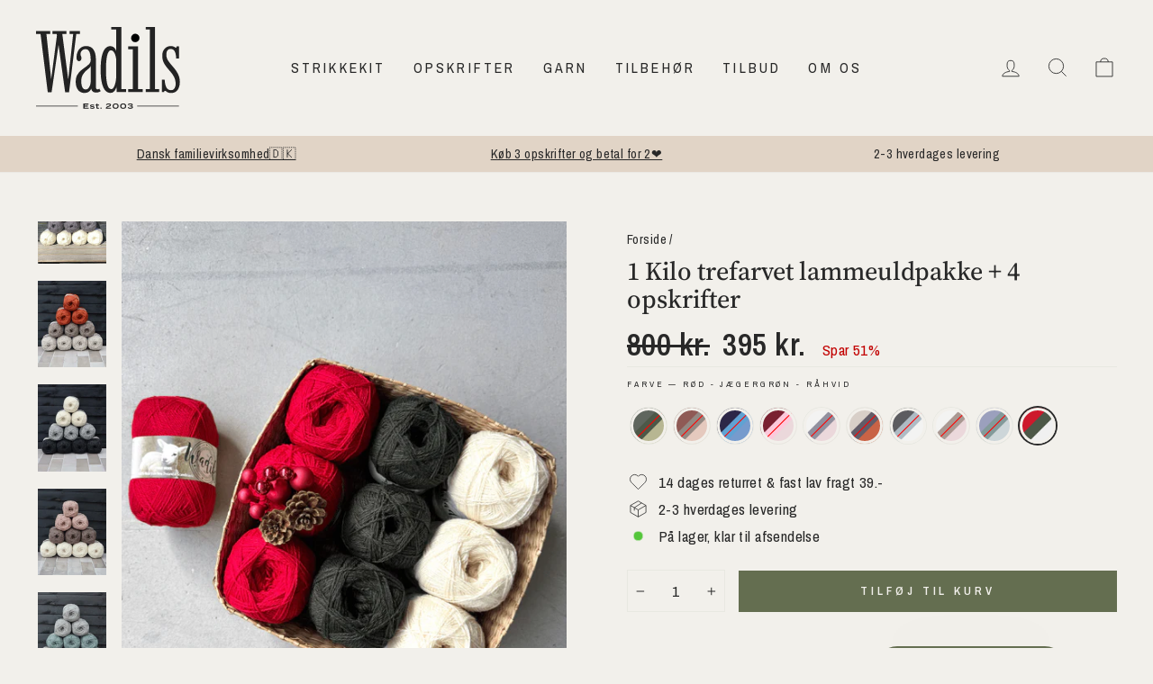

--- FILE ---
content_type: text/html; charset=utf-8
request_url: https://wadils.dk/products/trefarvet-lammeuldspakke
body_size: 50534
content:
<!doctype html>
<html class="no-js" lang="da" dir="ltr">
<head>

  <meta charset="utf-8">
  <meta http-equiv="X-UA-Compatible" content="IE=edge,chrome=1">
  <meta name="viewport" content="width=device-width,initial-scale=1">
  <meta name="theme-color" content="#646e50">

  <!-- Google Tag Manager -->
<script>(function(w,d,s,l,i){w[l]=w[l]||[];w[l].push({'gtm.start':
new Date().getTime(),event:'gtm.js'});var f=d.getElementsByTagName(s)[0],
j=d.createElement(s),dl=l!='dataLayer'?'&l='+l:'';j.async=true;j.src=
'https://www.googletagmanager.com/gtm.js?id='+i+dl;f.parentNode.insertBefore(j,f);
})(window,document,'script','dataLayer','GTM-N7W7R3W');</script>
<!-- End Google Tag Manager -->
  
  <link rel="canonical" href="https://wadils.dk/products/trefarvet-lammeuldspakke">
  <link rel="preconnect" href="https://cdn.shopify.com" crossorigin>
  <link rel="preconnect" href="https://fonts.shopifycdn.com" crossorigin>
  <link rel="dns-prefetch" href="https://productreviews.shopifycdn.com">
  <link rel="dns-prefetch" href="https://ajax.googleapis.com">
  <link rel="dns-prefetch" href="https://maps.googleapis.com">
  <link rel="dns-prefetch" href="https://maps.gstatic.com"><link rel="shortcut icon" href="//wadils.dk/cdn/shop/files/favicon-32x32_32x32.png?v=1738604214" type="image/png" /><title>Skøn trefarvet lammeuldspakke med 4 nemme opskrifter -Se den her
&ndash; Wadils
</title>
<meta name="description" content="Vi har fået vores lækre Wadils lammeuld i en masse farver. Køb den og få 4 super nemme strikkeopskrifter med."><meta property="og:site_name" content="Wadils">
<meta property="og:url" content="https://wadils.dk/products/trefarvet-lammeuldspakke">
<meta property="og:title" content="1 Kilo trefarvet lammeuldpakke + 4 opskrifter">
<meta property="og:type" content="product">
<meta property="og:description" content="Vi har fået vores lækre Wadils lammeuld i en masse farver. Køb den og få 4 super nemme strikkeopskrifter med."><meta property="og:image" content="http://wadils.dk/cdn/shop/files/1kg_trefarvet_lammeuld-2.png?v=1762697614">
  <meta property="og:image:secure_url" content="https://wadils.dk/cdn/shop/files/1kg_trefarvet_lammeuld-2.png?v=1762697614">
  <meta property="og:image:width" content="700">
  <meta property="og:image:height" content="886"><meta name="twitter:site" content="@">
<meta name="twitter:card" content="summary_large_image">
<meta name="twitter:title" content="1 Kilo trefarvet lammeuldpakke + 4 opskrifter">
<meta name="twitter:description" content="Vi har fået vores lækre Wadils lammeuld i en masse farver. Køb den og få 4 super nemme strikkeopskrifter med.">
<style data-shopify>@font-face {
  font-family: "Source Serif 4";
  font-weight: 500;
  font-style: normal;
  font-display: swap;
  src: url("//wadils.dk/cdn/fonts/source_serif_4/sourceserif4_n5.66195e19da512871e13720719446b02eb0ad6d08.woff2") format("woff2"),
       url("//wadils.dk/cdn/fonts/source_serif_4/sourceserif4_n5.7190fbb7deb53a7711fe3457e449d3c716a05f42.woff") format("woff");
}

  @font-face {
  font-family: "Archivo Narrow";
  font-weight: 400;
  font-style: normal;
  font-display: swap;
  src: url("//wadils.dk/cdn/fonts/archivo_narrow/archivonarrow_n4.5c3bab850a22055c235cf940f895d873a8689d70.woff2") format("woff2"),
       url("//wadils.dk/cdn/fonts/archivo_narrow/archivonarrow_n4.ea12dd22d3319d164475c1d047ae8f973041a9ff.woff") format("woff");
}


  @font-face {
  font-family: "Archivo Narrow";
  font-weight: 600;
  font-style: normal;
  font-display: swap;
  src: url("//wadils.dk/cdn/fonts/archivo_narrow/archivonarrow_n6.39db873f9e4e9c8ab7083354b267ce7500b7ee9e.woff2") format("woff2"),
       url("//wadils.dk/cdn/fonts/archivo_narrow/archivonarrow_n6.997d285d710a777a602467368cc2fbd11a20033e.woff") format("woff");
}

  @font-face {
  font-family: "Archivo Narrow";
  font-weight: 400;
  font-style: italic;
  font-display: swap;
  src: url("//wadils.dk/cdn/fonts/archivo_narrow/archivonarrow_i4.59445c13f0e607542640c8a56f31dcd8ed680cfa.woff2") format("woff2"),
       url("//wadils.dk/cdn/fonts/archivo_narrow/archivonarrow_i4.bbf26c99347034f8df1f87b08c4a929cfc5255c8.woff") format("woff");
}

  @font-face {
  font-family: "Archivo Narrow";
  font-weight: 600;
  font-style: italic;
  font-display: swap;
  src: url("//wadils.dk/cdn/fonts/archivo_narrow/archivonarrow_i6.21c69730cb55f9ff454529f520897ee241e78c97.woff2") format("woff2"),
       url("//wadils.dk/cdn/fonts/archivo_narrow/archivonarrow_i6.6c25ccdf80ef4616ffdc61ea3e51d7ed480f0d13.woff") format("woff");
}

</style><link href="//wadils.dk/cdn/shop/t/21/assets/theme.css?v=34064160445186506211764922392" rel="stylesheet" type="text/css" media="all" />
<style data-shopify>:root {
    --typeHeaderPrimary: "Source Serif 4";
    --typeHeaderFallback: serif;
    --typeHeaderSize: 44px;
    --typeHeaderWeight: 500;
    --typeHeaderLineHeight: 1.1;
    --typeHeaderSpacing: 0.0em;

    --typeBasePrimary:"Archivo Narrow";
    --typeBaseFallback:sans-serif;
    --typeBaseSize: 17px;
    --typeBaseWeight: 400;
    --typeBaseSpacing: 0.025em;
    --typeBaseLineHeight: 1.4;

    --typeCollectionTitle: 18px;

    --iconWeight: 2px;
    --iconLinecaps: miter;

    
      --buttonRadius: 0px;
    

    --colorGridOverlayOpacity: 0.1;
  }

  .placeholder-content {
    background-image: linear-gradient(100deg, rgba(0,0,0,0) 40%, rgba(0, 0, 0, 0.0) 63%, rgba(0,0,0,0) 79%);
  }</style>
  <link href="//wadils.dk/cdn/shop/t/21/assets/custom.css?v=15245061566260547941736495474" rel="stylesheet" type="text/css" media="all" />
  <link href="//wadils.dk/cdn/shop/t/21/assets/app.css?v=74441532834099904941736495470" rel="stylesheet" type="text/css" media="all" />

  
<style>
  .shopify-pc__banner__dialog,
  .shopify-pc__prefs__dialog {
    width: 450px !important;
    position: fixed !important; /* Make sure the element is positioned absolutely or relatively */
    left: 50% !important;
    top: 50% !important;
    transform: translate(-50%,-50%) !important;
    max-height: max-content !important;
    color: #000000 !important;
    background-color: #f2f0eb !important;
    box-shadow: 0 0 100vh 100vw rgba(0,0,0,0.5) !important;
    border-radius: 0px !important;
    max-width: calc(100% - 2rem) !important;
    overflow-y: auto !important;
    padding: 20px !important;
  }


  .shopify-pc__prefs__dialog {
    width: calc(100% - 10rem) !important;
    max-width: calc(100% - 2rem) !important;
  }

  @media (max-width: 768px) {
    .shopify-pc__banner__dialog,
    .shopify-pc__prefs__dialog {
      max-height: calc(100% - 2rem) !important;
      max-width: calc(100% - 2rem) !important;
      width: calc(100% - 2rem) !important;
    }
  }

  .shopify-pc__banner__dialog h2,
  .shopify-pc__banner__dialog a,
  .shopify-pc__prefs__dialog h2,
  .shopify-pc__prefs__dialog a,
  .shopify-pc__prefs__dialog h3,
  .shopify-pc__prefs__dialog h4,
  .shopify-pc__prefs__dialog h5,
  .shopify-pc__prefs__dialog h6,
  .shopify-pc__prefs__dialog ul,
  .shopify-pc__prefs__dialog ol,
  .shopify-pc__prefs__dialog li,
  .shopify-pc__prefs__dialog p,
  .shopify-pc__prefs__dialog label,
  .shopify-pc__banner__dialog label {
    color: #000000 !important;
  }

  .shopify-pc__banner__dialog

  .shopify-pc__banner__body p {
    color: #000000 !important;
  }

  .shopify-pc__prefs__option label span svg {
    background: hsl(0deg, 0%, 100%, 100%) !important;
    border-radius: 3px !important;
  }

  .shopify-pc__prefs__option label span {
    background: hsl(0deg, 0%, 100%, 100%) !important;
  }

  .shopify-pc__prefs__option label span svg path {
    fill: #333333 !important;
  }



  .shopify-pc__banner__dialog button {
    line-height: 0% !important;
  }

  #shopify-pc__banner__btn-manage-prefs {
    text-decoration: none !important;
    font-family: inherit !important;
    font-size: 100% !important;
    flex-basis: 50% !important;
    border-radius: 0px !important;
    line-height: 120% !important;
    height: unset !important;
    text-align: center !important;
    color: #000000 !important;
    background: #f2f0eb !important;
    border: 1px solid #919191 !important;
  }

  #shopify-pc__banner__btn-manage-prefs button {
    text-transform: none !important;
  }

  .shopify-pc__banner__btns {
    display: grid !important;
    gap: 12px !important;
    grid-template-columns: repeat(2, 1fr) !important;
    grid-template-rows: repeat(2, 1fr) !important;
    grid-column-gap: 0px;
    grid-row-gap: 0px;
    max-height: 120px !important;
  }

  .shopify-pc__banner__btn-manage-prefs {
    display: flex !important;
    justify-content: center !important;
    padding: 10px !important;
    align-items: center !important;
    grid-area: 1 / 1 / 2 / 2 !important;
    margin: 0 !important;
  }

  .shopify-pc__banner__dialog button.shopify-pc__banner__btn-accept {
    border: 1px solid #ffffff !important;
    color: #ffffff !important;
    background: #646e50 !important;
    border-radius: 0px !important;
  }

  .shopify-pc__banner__btn-accept {
    display: flex !important;
    padding: 10px;
    justify-content: center !important;
    align-items: center !important;
    grid-area: 1 / 2 / 2 / 3 !important;
    margin: 0 !important;
    border-radius: 0px !important;
  }

  .shopify-pc__banner__btn-decline {
    display: flex !important;
    justify-content: center !important;
    align-items: center !important;
    grid-area: 2 / 1 / 3 / 3 !important;
    padding: 10px !important;
    margin: 0 !important;
    max-height: 100px !important;
    height: 100% !important;
    border-radius: 0px !important;
  }

  button#shopify-pc__banner__btn-decline {
    text-decoration: underline !important;
    background: #f2f0eb !important;
    border: 1px solid #f2f0eb !important;
    color: #282828 !important;
    padding: 10px !important;
    margin: 0 !important;
    max-height: 100px !important;
    height: 100% !important;
    border-radius: 0px !important;
  }

  #shopify-pc__prefs__header-accept {
    color: #ffffff !important;
    background: #646e50 !important;
    border: 1px solid #ffffff !important;
    border-radius: 0px !important;
  }

  #shopify-pc__prefs__header-decline {
    color: #282828 !important;
    background: #f2f0eb !important;
    border: 1px solid #ffffff !important;
    border-radius: 0px !important;
  }

  #shopify-pc__prefs__header-save {
    color: #ffffff !important;
    background: #646e50 !important;
    border: 1px solid #f2f0eb !important;
    border-radius: 0px !important;
  }

  #shopify-pc__banner {
    height: fit-content !important;
  }
</style>



  <script>
    document.documentElement.className = document.documentElement.className.replace('no-js', 'js');

    window.theme = window.theme || {};
    window.custom = window.custom || {};
    theme.routes = {
      home: "/",
      cart: "/cart.js",
      cartPage: "/cart",
      cartAdd: "/cart/add.js",
      cartChange: "/cart/change.js",
      search: "/search"
    };
    theme.strings = {
      soldOut: "Udsolgt",
      unavailable: "Ikke tilgængelig",
      inStockLabel: "På lager, klar til afsendelse",
      oneStockLabel: "Lavt lager - [count] vare tilbage",
      otherStockLabel: "Lavt lager - [count] varer tilbage",
      willNotShipUntil: "Klar til afsendelse [date]",
      willBeInStockAfter: "Tilbage på lager [date]",
      waitingForStock: "Inventar på vej",
      savePrice: "Spar [saved_amount] ",
      cartEmpty: "Din kurv er tom",
      cartTermsConfirmation: "Du skal acceptere handelsbetingelserne",
      searchCollections: "Kollektioner",
      searchPages: "Sider",
      searchArticles: "Artiker",
      productFrom: "Fra ",
    };
    theme.settings = {
      cartType: "drawer",
      isCustomerTemplate: false,
      moneyFormat: "{{amount_no_decimals}} kr.",
      saveType: "percent",
      productImageSize: "natural",
      productImageCover: false,
      predictiveSearch: true,
      predictiveSearchType: "product,article,page,collection",
      predictiveSearchVendor: false,
      predictiveSearchPrice: false,
      quickView: false,
      themeName: 'Impulse',
      themeVersion: "7.1.0"
    };
  </script>

  <script src="//wadils.dk/cdn/shop/t/21/assets/app.js?v=69478354335121212371736495471" defer="defer"></script>
  <script>window.performance && window.performance.mark && window.performance.mark('shopify.content_for_header.start');</script><meta name="google-site-verification" content="2w8USHyOw1XxqBRMlsDOujiyo_BjvYvm4TYxsdiHVjo">
<meta name="facebook-domain-verification" content="iy9e83w5819gkv6qdmf00gf72mq6uj">
<meta id="shopify-digital-wallet" name="shopify-digital-wallet" content="/71370146077/digital_wallets/dialog">
<link rel="alternate" type="application/json+oembed" href="https://wadils.dk/products/trefarvet-lammeuldspakke.oembed">
<script async="async" src="/checkouts/internal/preloads.js?locale=da-DK"></script>
<script id="shopify-features" type="application/json">{"accessToken":"e81f195ed4f31502c7a694917e8d473b","betas":["rich-media-storefront-analytics"],"domain":"wadils.dk","predictiveSearch":true,"shopId":71370146077,"locale":"da"}</script>
<script>var Shopify = Shopify || {};
Shopify.shop = "wadils-dkk.myshopify.com";
Shopify.locale = "da";
Shopify.currency = {"active":"DKK","rate":"1.0"};
Shopify.country = "DK";
Shopify.theme = {"name":"Edition-dev-3","id":176879632710,"schema_name":"Impulse","schema_version":"7.1.0","theme_store_id":null,"role":"main"};
Shopify.theme.handle = "null";
Shopify.theme.style = {"id":null,"handle":null};
Shopify.cdnHost = "wadils.dk/cdn";
Shopify.routes = Shopify.routes || {};
Shopify.routes.root = "/";</script>
<script type="module">!function(o){(o.Shopify=o.Shopify||{}).modules=!0}(window);</script>
<script>!function(o){function n(){var o=[];function n(){o.push(Array.prototype.slice.apply(arguments))}return n.q=o,n}var t=o.Shopify=o.Shopify||{};t.loadFeatures=n(),t.autoloadFeatures=n()}(window);</script>
<script id="shop-js-analytics" type="application/json">{"pageType":"product"}</script>
<script defer="defer" async type="module" src="//wadils.dk/cdn/shopifycloud/shop-js/modules/v2/client.init-shop-cart-sync_Boo8R5bA.da.esm.js"></script>
<script defer="defer" async type="module" src="//wadils.dk/cdn/shopifycloud/shop-js/modules/v2/chunk.common_BxBg1k80.esm.js"></script>
<script type="module">
  await import("//wadils.dk/cdn/shopifycloud/shop-js/modules/v2/client.init-shop-cart-sync_Boo8R5bA.da.esm.js");
await import("//wadils.dk/cdn/shopifycloud/shop-js/modules/v2/chunk.common_BxBg1k80.esm.js");

  window.Shopify.SignInWithShop?.initShopCartSync?.({"fedCMEnabled":true,"windoidEnabled":true});

</script>
<script>(function() {
  var isLoaded = false;
  function asyncLoad() {
    if (isLoaded) return;
    isLoaded = true;
    var urls = ["https:\/\/static.klaviyo.com\/onsite\/js\/klaviyo.js?company_id=WFQR2S\u0026shop=wadils-dkk.myshopify.com","https:\/\/cdn1.profitmetrics.io\/54BE494AB7500ACD\/shopify-bundle.js?shop=wadils-dkk.myshopify.com","\/\/cdn.shopify.com\/proxy\/bd34f9b5d87bd436c1046430ebc61cdae3008a1a72bcf90bd63892ebdf245f73\/widget.cdn.sprii.io\/sprii-checkout-shopify.js?ver=1729517658742\u0026shop=wadils-dkk.myshopify.com\u0026sp-cache-control=cHVibGljLCBtYXgtYWdlPTkwMA","https:\/\/api.reaktion.com\/assets\/tracking\/store.js?s=rFqUSIUHV2plPfsfSRsbT5KpGOZvvXwq\u0026shop=wadils-dkk.myshopify.com","https:\/\/candyrack.ds-cdn.com\/static\/main.js?shop=wadils-dkk.myshopify.com"];
    for (var i = 0; i < urls.length; i++) {
      var s = document.createElement('script');
      s.type = 'text/javascript';
      s.async = true;
      s.src = urls[i];
      var x = document.getElementsByTagName('script')[0];
      x.parentNode.insertBefore(s, x);
    }
  };
  if(window.attachEvent) {
    window.attachEvent('onload', asyncLoad);
  } else {
    window.addEventListener('load', asyncLoad, false);
  }
})();</script>
<script id="__st">var __st={"a":71370146077,"offset":3600,"reqid":"31e164d8-90c8-4969-8d40-56e1d0d38bfb-1768468843","pageurl":"wadils.dk\/products\/trefarvet-lammeuldspakke","u":"ad58641e05de","p":"product","rtyp":"product","rid":8159709364509};</script>
<script>window.ShopifyPaypalV4VisibilityTracking = true;</script>
<script id="captcha-bootstrap">!function(){'use strict';const t='contact',e='account',n='new_comment',o=[[t,t],['blogs',n],['comments',n],[t,'customer']],c=[[e,'customer_login'],[e,'guest_login'],[e,'recover_customer_password'],[e,'create_customer']],r=t=>t.map((([t,e])=>`form[action*='/${t}']:not([data-nocaptcha='true']) input[name='form_type'][value='${e}']`)).join(','),a=t=>()=>t?[...document.querySelectorAll(t)].map((t=>t.form)):[];function s(){const t=[...o],e=r(t);return a(e)}const i='password',u='form_key',d=['recaptcha-v3-token','g-recaptcha-response','h-captcha-response',i],f=()=>{try{return window.sessionStorage}catch{return}},m='__shopify_v',_=t=>t.elements[u];function p(t,e,n=!1){try{const o=window.sessionStorage,c=JSON.parse(o.getItem(e)),{data:r}=function(t){const{data:e,action:n}=t;return t[m]||n?{data:e,action:n}:{data:t,action:n}}(c);for(const[e,n]of Object.entries(r))t.elements[e]&&(t.elements[e].value=n);n&&o.removeItem(e)}catch(o){console.error('form repopulation failed',{error:o})}}const l='form_type',E='cptcha';function T(t){t.dataset[E]=!0}const w=window,h=w.document,L='Shopify',v='ce_forms',y='captcha';let A=!1;((t,e)=>{const n=(g='f06e6c50-85a8-45c8-87d0-21a2b65856fe',I='https://cdn.shopify.com/shopifycloud/storefront-forms-hcaptcha/ce_storefront_forms_captcha_hcaptcha.v1.5.2.iife.js',D={infoText:'Beskyttet af hCaptcha',privacyText:'Beskyttelse af persondata',termsText:'Vilkår'},(t,e,n)=>{const o=w[L][v],c=o.bindForm;if(c)return c(t,g,e,D).then(n);var r;o.q.push([[t,g,e,D],n]),r=I,A||(h.body.append(Object.assign(h.createElement('script'),{id:'captcha-provider',async:!0,src:r})),A=!0)});var g,I,D;w[L]=w[L]||{},w[L][v]=w[L][v]||{},w[L][v].q=[],w[L][y]=w[L][y]||{},w[L][y].protect=function(t,e){n(t,void 0,e),T(t)},Object.freeze(w[L][y]),function(t,e,n,w,h,L){const[v,y,A,g]=function(t,e,n){const i=e?o:[],u=t?c:[],d=[...i,...u],f=r(d),m=r(i),_=r(d.filter((([t,e])=>n.includes(e))));return[a(f),a(m),a(_),s()]}(w,h,L),I=t=>{const e=t.target;return e instanceof HTMLFormElement?e:e&&e.form},D=t=>v().includes(t);t.addEventListener('submit',(t=>{const e=I(t);if(!e)return;const n=D(e)&&!e.dataset.hcaptchaBound&&!e.dataset.recaptchaBound,o=_(e),c=g().includes(e)&&(!o||!o.value);(n||c)&&t.preventDefault(),c&&!n&&(function(t){try{if(!f())return;!function(t){const e=f();if(!e)return;const n=_(t);if(!n)return;const o=n.value;o&&e.removeItem(o)}(t);const e=Array.from(Array(32),(()=>Math.random().toString(36)[2])).join('');!function(t,e){_(t)||t.append(Object.assign(document.createElement('input'),{type:'hidden',name:u})),t.elements[u].value=e}(t,e),function(t,e){const n=f();if(!n)return;const o=[...t.querySelectorAll(`input[type='${i}']`)].map((({name:t})=>t)),c=[...d,...o],r={};for(const[a,s]of new FormData(t).entries())c.includes(a)||(r[a]=s);n.setItem(e,JSON.stringify({[m]:1,action:t.action,data:r}))}(t,e)}catch(e){console.error('failed to persist form',e)}}(e),e.submit())}));const S=(t,e)=>{t&&!t.dataset[E]&&(n(t,e.some((e=>e===t))),T(t))};for(const o of['focusin','change'])t.addEventListener(o,(t=>{const e=I(t);D(e)&&S(e,y())}));const B=e.get('form_key'),M=e.get(l),P=B&&M;t.addEventListener('DOMContentLoaded',(()=>{const t=y();if(P)for(const e of t)e.elements[l].value===M&&p(e,B);[...new Set([...A(),...v().filter((t=>'true'===t.dataset.shopifyCaptcha))])].forEach((e=>S(e,t)))}))}(h,new URLSearchParams(w.location.search),n,t,e,['guest_login'])})(!0,!0)}();</script>
<script integrity="sha256-4kQ18oKyAcykRKYeNunJcIwy7WH5gtpwJnB7kiuLZ1E=" data-source-attribution="shopify.loadfeatures" defer="defer" src="//wadils.dk/cdn/shopifycloud/storefront/assets/storefront/load_feature-a0a9edcb.js" crossorigin="anonymous"></script>
<script data-source-attribution="shopify.dynamic_checkout.dynamic.init">var Shopify=Shopify||{};Shopify.PaymentButton=Shopify.PaymentButton||{isStorefrontPortableWallets:!0,init:function(){window.Shopify.PaymentButton.init=function(){};var t=document.createElement("script");t.src="https://wadils.dk/cdn/shopifycloud/portable-wallets/latest/portable-wallets.da.js",t.type="module",document.head.appendChild(t)}};
</script>
<script data-source-attribution="shopify.dynamic_checkout.buyer_consent">
  function portableWalletsHideBuyerConsent(e){var t=document.getElementById("shopify-buyer-consent"),n=document.getElementById("shopify-subscription-policy-button");t&&n&&(t.classList.add("hidden"),t.setAttribute("aria-hidden","true"),n.removeEventListener("click",e))}function portableWalletsShowBuyerConsent(e){var t=document.getElementById("shopify-buyer-consent"),n=document.getElementById("shopify-subscription-policy-button");t&&n&&(t.classList.remove("hidden"),t.removeAttribute("aria-hidden"),n.addEventListener("click",e))}window.Shopify?.PaymentButton&&(window.Shopify.PaymentButton.hideBuyerConsent=portableWalletsHideBuyerConsent,window.Shopify.PaymentButton.showBuyerConsent=portableWalletsShowBuyerConsent);
</script>
<script data-source-attribution="shopify.dynamic_checkout.cart.bootstrap">document.addEventListener("DOMContentLoaded",(function(){function t(){return document.querySelector("shopify-accelerated-checkout-cart, shopify-accelerated-checkout")}if(t())Shopify.PaymentButton.init();else{new MutationObserver((function(e,n){t()&&(Shopify.PaymentButton.init(),n.disconnect())})).observe(document.body,{childList:!0,subtree:!0})}}));
</script>
<script id='scb4127' type='text/javascript' async='' src='https://wadils.dk/cdn/shopifycloud/privacy-banner/storefront-banner.js'></script>
<script>window.performance && window.performance.mark && window.performance.mark('shopify.content_for_header.end');</script>

  <script src="//wadils.dk/cdn/shop/t/21/assets/vendor-scripts-v11.js" defer="defer"></script><script src="//wadils.dk/cdn/shop/t/21/assets/theme.js?v=107458003696741331861736495477" defer="defer"></script>

  
  <script src="//wadils.dk/cdn/shop/t/21/assets/custom-cart-terms.js?v=74980869932298337621736495473" defer="defer"></script>
  <script src="//wadils.dk/cdn/shop/t/21/assets/custom.js?v=137132136163503281531736495475" defer="defer"></script>

  <!-- Ønskeskyen / Heylink tracking -->
    <script src='https://tag.heylink.com/ec052153-56b0-4dbb-b97e-415744028279/script.js' defer></script>
    <script type="application/javascript" src="https://storage.googleapis.com/gowish-button-prod/js/gowish-iframe.js" data-use-btn="true"" id="gowish-iframescript" defer></script>
    <link rel="stylesheet" href="https://storage.googleapis.com/gowish-button-prod/css/gowish-iframe.css">
  <!-- End Ønskeskyen / Heylink tracking -->
  <script type="text/javascript">
    (function(c,l,a,r,i,t,y){
        c[a]=c[a]||function(){(c[a].q=c[a].q||[]).push(arguments)};
        t=l.createElement(r);t.async=1;t.src="https://www.clarity.ms/tag/"+i;
        y=l.getElementsByTagName(r)[0];y.parentNode.insertBefore(t,y);
    })(window, document, "clarity", "script", "qk4y0dufo9");
</script>
<!-- BEGIN app block: shopify://apps/triplewhale/blocks/triple_pixel_snippet/483d496b-3f1a-4609-aea7-8eee3b6b7a2a --><link rel='preconnect dns-prefetch' href='https://api.config-security.com/' crossorigin />
<link rel='preconnect dns-prefetch' href='https://conf.config-security.com/' crossorigin />
<script>
/* >> TriplePixel :: start*/
window.TriplePixelData={TripleName:"wadils-dkk.myshopify.com",ver:"2.16",plat:"SHOPIFY",isHeadless:false,src:'SHOPIFY_EXT',product:{id:"8159709364509",name:`1 Kilo trefarvet lammeuldpakke + 4 opskrifter`,price:"395",variant:"55124448477510"},search:"",collection:"",cart:"drawer",template:"product",curr:"DKK" || "DKK"},function(W,H,A,L,E,_,B,N){function O(U,T,P,H,R){void 0===R&&(R=!1),H=new XMLHttpRequest,P?(H.open("POST",U,!0),H.setRequestHeader("Content-Type","text/plain")):H.open("GET",U,!0),H.send(JSON.stringify(P||{})),H.onreadystatechange=function(){4===H.readyState&&200===H.status?(R=H.responseText,U.includes("/first")?eval(R):P||(N[B]=R)):(299<H.status||H.status<200)&&T&&!R&&(R=!0,O(U,T-1,P))}}if(N=window,!N[H+"sn"]){N[H+"sn"]=1,L=function(){return Date.now().toString(36)+"_"+Math.random().toString(36)};try{A.setItem(H,1+(0|A.getItem(H)||0)),(E=JSON.parse(A.getItem(H+"U")||"[]")).push({u:location.href,r:document.referrer,t:Date.now(),id:L()}),A.setItem(H+"U",JSON.stringify(E))}catch(e){}var i,m,p;A.getItem('"!nC`')||(_=A,A=N,A[H]||(E=A[H]=function(t,e,i){return void 0===i&&(i=[]),"State"==t?E.s:(W=L(),(E._q=E._q||[]).push([W,t,e].concat(i)),W)},E.s="Installed",E._q=[],E.ch=W,B="configSecurityConfModel",N[B]=1,O("https://conf.config-security.com/model",5),i=L(),m=A[atob("c2NyZWVu")],_.setItem("di_pmt_wt",i),p={id:i,action:"profile",avatar:_.getItem("auth-security_rand_salt_"),time:m[atob("d2lkdGg=")]+":"+m[atob("aGVpZ2h0")],host:A.TriplePixelData.TripleName,plat:A.TriplePixelData.plat,url:window.location.href.slice(0,500),ref:document.referrer,ver:A.TriplePixelData.ver},O("https://api.config-security.com/event",5,p),O("https://api.config-security.com/first?host=".concat(p.host,"&plat=").concat(p.plat),5)))}}("","TriplePixel",localStorage);
/* << TriplePixel :: end*/
</script>



<!-- END app block --><!-- BEGIN app block: shopify://apps/klaviyo-email-marketing-sms/blocks/klaviyo-onsite-embed/2632fe16-c075-4321-a88b-50b567f42507 -->












  <script async src="https://static.klaviyo.com/onsite/js/WFQR2S/klaviyo.js?company_id=WFQR2S"></script>
  <script>!function(){if(!window.klaviyo){window._klOnsite=window._klOnsite||[];try{window.klaviyo=new Proxy({},{get:function(n,i){return"push"===i?function(){var n;(n=window._klOnsite).push.apply(n,arguments)}:function(){for(var n=arguments.length,o=new Array(n),w=0;w<n;w++)o[w]=arguments[w];var t="function"==typeof o[o.length-1]?o.pop():void 0,e=new Promise((function(n){window._klOnsite.push([i].concat(o,[function(i){t&&t(i),n(i)}]))}));return e}}})}catch(n){window.klaviyo=window.klaviyo||[],window.klaviyo.push=function(){var n;(n=window._klOnsite).push.apply(n,arguments)}}}}();</script>

  
    <script id="viewed_product">
      if (item == null) {
        var _learnq = _learnq || [];

        var MetafieldReviews = null
        var MetafieldYotpoRating = null
        var MetafieldYotpoCount = null
        var MetafieldLooxRating = null
        var MetafieldLooxCount = null
        var okendoProduct = null
        var okendoProductReviewCount = null
        var okendoProductReviewAverageValue = null
        try {
          // The following fields are used for Customer Hub recently viewed in order to add reviews.
          // This information is not part of __kla_viewed. Instead, it is part of __kla_viewed_reviewed_items
          MetafieldReviews = {};
          MetafieldYotpoRating = null
          MetafieldYotpoCount = null
          MetafieldLooxRating = null
          MetafieldLooxCount = null

          okendoProduct = null
          // If the okendo metafield is not legacy, it will error, which then requires the new json formatted data
          if (okendoProduct && 'error' in okendoProduct) {
            okendoProduct = null
          }
          okendoProductReviewCount = okendoProduct ? okendoProduct.reviewCount : null
          okendoProductReviewAverageValue = okendoProduct ? okendoProduct.reviewAverageValue : null
        } catch (error) {
          console.error('Error in Klaviyo onsite reviews tracking:', error);
        }

        var item = {
          Name: "1 Kilo trefarvet lammeuldpakke + 4 opskrifter",
          ProductID: 8159709364509,
          Categories: ["Alt til vinteren","Black Week tilbud!","Garn","Garnpakker","Køb 2 og spar!","Lammeuld Garn","Lammeuld pakker","Mest populære","Storkøb","Tilbud","Tilbudskategori"],
          ImageURL: "https://wadils.dk/cdn/shop/files/1kg_trefarvet_lammeuld-2_grande.png?v=1762697614",
          URL: "https://wadils.dk/products/trefarvet-lammeuldspakke",
          Brand: "Wadils",
          Price: "395 kr.",
          Value: "395",
          CompareAtPrice: "800 kr."
        };
        _learnq.push(['track', 'Viewed Product', item]);
        _learnq.push(['trackViewedItem', {
          Title: item.Name,
          ItemId: item.ProductID,
          Categories: item.Categories,
          ImageUrl: item.ImageURL,
          Url: item.URL,
          Metadata: {
            Brand: item.Brand,
            Price: item.Price,
            Value: item.Value,
            CompareAtPrice: item.CompareAtPrice
          },
          metafields:{
            reviews: MetafieldReviews,
            yotpo:{
              rating: MetafieldYotpoRating,
              count: MetafieldYotpoCount,
            },
            loox:{
              rating: MetafieldLooxRating,
              count: MetafieldLooxCount,
            },
            okendo: {
              rating: okendoProductReviewAverageValue,
              count: okendoProductReviewCount,
            }
          }
        }]);
      }
    </script>
  




  <script>
    window.klaviyoReviewsProductDesignMode = false
  </script>







<!-- END app block --><!-- BEGIN app block: shopify://apps/eg-auto-add-to-cart/blocks/app-embed/0f7d4f74-1e89-4820-aec4-6564d7e535d2 -->










  
    <script
      async
      type="text/javascript"
      src="https://cdn.506.io/eg/script.js?shop=wadils-dkk.myshopify.com&v=7"
    ></script>
  



  <meta id="easygift-shop" itemid="c2hvcF8kXzE3Njg0Njg4NDM=" content="{&quot;isInstalled&quot;:true,&quot;installedOn&quot;:&quot;2023-09-15T10:12:24.823Z&quot;,&quot;appVersion&quot;:&quot;3.0&quot;,&quot;subscriptionName&quot;:&quot;Unlimited&quot;,&quot;cartAnalytics&quot;:true,&quot;freeTrialEndsOn&quot;:null,&quot;settings&quot;:{&quot;reminderBannerStyle&quot;:{&quot;position&quot;:{&quot;horizontal&quot;:&quot;right&quot;,&quot;vertical&quot;:&quot;bottom&quot;},&quot;primaryColor&quot;:&quot;#3A3A3A&quot;,&quot;cssStyles&quot;:&quot;&quot;,&quot;headerText&quot;:&quot;Klik her for at se din gave&quot;,&quot;subHeaderText&quot;:null,&quot;showImage&quot;:true,&quot;imageUrl&quot;:&quot;https:\/\/cdn.506.io\/eg\/eg_notification_default_512x512.png&quot;,&quot;displayAfter&quot;:5,&quot;closingMode&quot;:&quot;doNotAutoClose&quot;,&quot;selfcloseAfter&quot;:5,&quot;reshowBannerAfter&quot;:&quot;everyNewSession&quot;},&quot;addedItemIdentifier&quot;:&quot;_Gifted&quot;,&quot;ignoreOtherAppLineItems&quot;:null,&quot;customVariantsInfoLifetimeMins&quot;:1440,&quot;redirectPath&quot;:null,&quot;ignoreNonStandardCartRequests&quot;:false,&quot;bannerStyle&quot;:{&quot;position&quot;:{&quot;horizontal&quot;:&quot;right&quot;,&quot;vertical&quot;:&quot;bottom&quot;},&quot;primaryColor&quot;:&quot;#3A3A3A&quot;,&quot;cssStyles&quot;:null},&quot;themePresetId&quot;:&quot;0&quot;,&quot;notificationStyle&quot;:{&quot;position&quot;:{&quot;horizontal&quot;:&quot;right&quot;,&quot;vertical&quot;:&quot;bottom&quot;},&quot;primaryColor&quot;:&quot;#3A3A3A&quot;,&quot;duration&quot;:&quot;3.0&quot;,&quot;cssStyles&quot;:&quot;#aca-notifications-wrapper {\n  display: block;\n  right: 0;\n  bottom: 0;\n  position: fixed;\n  z-index: 99999999;\n  max-height: 100%;\n  overflow: auto;\n}\n.aca-notification-container {\n  display: flex;\n  flex-direction: row;\n  text-align: left;\n  font-size: 16px;\n  margin: 12px;\n  padding: 8px;\n  background-color: #FFFFFF;\n  width: fit-content;\n  box-shadow: rgb(170 170 170) 0px 0px 5px;\n  border-radius: 8px;\n  opacity: 0;\n  transition: opacity 0.4s ease-in-out;\n}\n.aca-notification-container .aca-notification-image {\n  display: flex;\n  align-items: center;\n  justify-content: center;\n  min-height: 60px;\n  min-width: 60px;\n  height: 60px;\n  width: 60px;\n  background-color: #FFFFFF;\n  margin: 8px;\n}\n.aca-notification-image img {\n  display: block;\n  max-width: 100%;\n  max-height: 100%;\n  width: auto;\n  height: auto;\n  border-radius: 6px;\n  box-shadow: rgba(99, 115, 129, 0.29) 0px 0px 4px 1px;\n}\n.aca-notification-container .aca-notification-text {\n  flex-grow: 1;\n  margin: 8px;\n  max-width: 260px;\n}\n.aca-notification-heading {\n  font-size: 24px;\n  margin: 0 0 0.3em 0;\n  line-height: normal;\n  word-break: break-word;\n  line-height: 1.2;\n  max-height: 3.6em;\n  overflow: hidden;\n  color: #3A3A3A;\n}\n.aca-notification-subheading {\n  font-size: 18px;\n  margin: 0;\n  line-height: normal;\n  word-break: break-word;\n  line-height: 1.4;\n  max-height: 5.6em;\n  overflow: hidden;\n  color: #3A3A3A;\n}\n@media screen and (max-width: 450px) {\n  #aca-notifications-wrapper {\n    left: 0;\n    right: 0;\n  }\n  .aca-notification-container {\n    width: auto;\n  }\n.aca-notification-container .aca-notification-text {\n    max-width: none;\n  }\n}&quot;,&quot;hasCustomizations&quot;:false},&quot;fetchCartData&quot;:false,&quot;useLocalStorage&quot;:{&quot;enabled&quot;:false,&quot;expiryMinutes&quot;:null},&quot;popupStyle&quot;:{&quot;closeModalOutsideClick&quot;:true,&quot;priceShowZeroDecimals&quot;:true,&quot;primaryColor&quot;:&quot;#3A3A3A&quot;,&quot;secondaryColor&quot;:&quot;#3A3A3A&quot;,&quot;cssStyles&quot;:null,&quot;hasCustomizations&quot;:false,&quot;addButtonText&quot;:&quot;Tilføj&quot;,&quot;dismissButtonText&quot;:&quot;Luk&quot;,&quot;outOfStockButtonText&quot;:&quot;Udsolgt&quot;,&quot;imageUrl&quot;:null,&quot;showProductLink&quot;:false,&quot;subscriptionLabel&quot;:&quot;Subscription Plan&quot;},&quot;refreshAfterBannerClick&quot;:false,&quot;disableReapplyRules&quot;:false,&quot;disableReloadOnFailedAddition&quot;:false,&quot;autoReloadCartPage&quot;:false,&quot;ajaxRedirectPath&quot;:null,&quot;allowSimultaneousRequests&quot;:false,&quot;applyRulesOnCheckout&quot;:false,&quot;enableCartCtrlOverrides&quot;:true,&quot;customRedirectFromCart&quot;:null,&quot;scriptSettings&quot;:{&quot;branding&quot;:{&quot;show&quot;:false,&quot;removalRequestSent&quot;:null},&quot;productPageRedirection&quot;:{&quot;enabled&quot;:false,&quot;products&quot;:[],&quot;redirectionURL&quot;:&quot;\/&quot;},&quot;debugging&quot;:{&quot;enabled&quot;:false,&quot;enabledOn&quot;:null,&quot;stringifyObj&quot;:false},&quot;customCSS&quot;:null,&quot;delayUpdates&quot;:2000,&quot;decodePayload&quot;:false,&quot;hideAlertsOnFrontend&quot;:false,&quot;removeEGPropertyFromSplitActionLineItems&quot;:false,&quot;fetchProductInfoFromSavedDomain&quot;:false,&quot;enableBuyNowInterceptions&quot;:false,&quot;removeProductsAddedFromExpiredRules&quot;:false,&quot;useFinalPrice&quot;:false,&quot;hideGiftedPropertyText&quot;:false,&quot;fetchCartDataBeforeRequest&quot;:false}},&quot;translations&quot;:null,&quot;defaultLocale&quot;:&quot;da&quot;,&quot;shopDomain&quot;:&quot;wadils.dk&quot;}">


<script defer>
  (async function() {
    try {

      const blockVersion = "v3"
      if (blockVersion != "v3") {
        return
      }

      let metaErrorFlag = false;
      if (metaErrorFlag) {
        return
      }

      // Parse metafields as JSON
      const metafields = {"easygift-rule-66755523d4f50313abfcdfee":{"schedule":{"enabled":false,"starts":null,"ends":null},"trigger":{"productTags":{"targets":[],"collectionInfo":null,"sellingPlan":null},"type":"cartValue","minCartValue":499,"hasUpperCartValue":false,"upperCartValue":null,"products":[],"collections":[],"condition":null,"conditionMin":null,"conditionMax":null,"collectionSellingPlanType":null},"action":{"notification":{"enabled":true,"headerText":"Tillykke med dit gratis strikkekit","subHeaderText":"Ved køb over 499 kr. får nye kunder et gratis Basic Bluse kit","showImage":true,"imageUrl":"https:\/\/wadils.dk\/cdn\/shop\/files\/Basicblusemosgroen_1800x1800.jpg?v=1718959776"},"discount":{"issue":null,"type":"app","discountType":"percentage","title":"Gratis kit til nye kunder","createdByEasyGift":true,"easygiftAppDiscount":true,"value":100,"id":"gid:\/\/shopify\/DiscountAutomaticNode\/1815396385094"},"popupOptions":{"showVariantsSeparately":false,"headline":null,"subHeadline":null,"showItemsPrice":false,"popupDismissable":false,"subscriptionLabel":"Subscription Plan","imageUrl":null,"persistPopup":false,"rewardQuantity":1,"showDiscountedPrice":false,"hideOOSItems":false},"banner":{"redirectLink":null,"enabled":false,"headerText":null,"subHeaderText":null,"showImage":false,"imageUrl":null,"displayAfter":"5","closingMode":"doNotAutoClose","selfcloseAfter":"5","reshowBannerAfter":"everyNewSession"},"type":"addAutomatically","products":[{"name":"Basic Bluse strikkekit - Mosgrøn","variantId":"49937853514054","variantGid":"gid:\/\/shopify\/ProductVariant\/49937853514054","productGid":"gid:\/\/shopify\/Product\/8159749931293","quantity":1,"handle":"basic-bluse-strikkekit","price":"230.00","alerts":[]}],"limit":1,"preventProductRemoval":true,"addAvailableProducts":false},"targeting":{"link":{"destination":"home","data":null,"cookieLifetime":14},"additionalCriteria":{"geo":{"include":[],"exclude":[]},"hasOrderCountMax":false,"orderCountMax":null,"hasTotalSpentMax":null,"totalSpentMax":null,"type":null,"customerTags":[],"customerTagsExcluded":[],"customerId":[],"orderCount":null,"totalSpent":null},"type":"link"},"settings":{"worksInReverse":true,"runsOncePerSession":false,"preventAddedItemPurchase":false,"showReminderBanner":true},"translations":null,"_id":"66755523d4f50313abfcdfee","name":"Gratis Basic Bluse kit til nye kunder","store":"65042df88812cebfacf232d0","shop":"wadils-dkk","active":true,"createdAt":"2024-06-21T10:25:39.716Z","updatedAt":"2025-11-10T18:27:34.457Z","__v":0},"easygift-rule-682dbf2564771b1eb4c778fb":{"schedule":{"enabled":false,"starts":null,"ends":null},"trigger":{"productTags":{"targets":[],"collectionInfo":null,"sellingPlan":null},"type":"cartValue","minCartValue":600,"hasUpperCartValue":false,"upperCartValue":null,"products":[],"collections":[],"condition":null,"conditionMin":null,"conditionMax":null,"collectionSellingPlanType":null},"action":{"notification":{"enabled":true,"headerText":"Tillykke med din gave!","subHeaderText":"Ved køb over 600 kr. får du lige nu en gave med","showImage":true,"imageUrl":"https:\/\/wadils.dk\/cdn\/shop\/files\/En_hemmelig_gave_1800x1800.png?v=1747038723"},"discount":{"issue":null,"type":"app","discountType":"percentage","title":"En gave fra os","createdByEasyGift":true,"easygiftAppDiscount":true,"value":100,"id":"gid:\/\/shopify\/DiscountAutomaticNode\/1815346184518"},"popupOptions":{"showVariantsSeparately":false,"headline":null,"subHeadline":null,"showItemsPrice":false,"popupDismissable":false,"imageUrl":null,"persistPopup":false,"rewardQuantity":1,"showDiscountedPrice":false,"hideOOSItems":false},"banner":{"redirectLink":null,"enabled":true,"headerText":"Få en gave ved køb 600 kr.","subHeaderText":"Som et tak fra os til dig!","showImage":true,"imageUrl":"https:\/\/wadils.dk\/cdn\/shop\/files\/En_hemmelig_gave_1800x1800.png?v=1747038723","displayAfter":"5","closingMode":"doNotAutoClose","selfcloseAfter":"5","reshowBannerAfter":"everyNewSession"},"type":"addAutomatically","products":[{"name":"En hemmelig gave - Default Title","variantId":"54478036894022","variantGid":"gid:\/\/shopify\/ProductVariant\/54478036894022","productGid":"gid:\/\/shopify\/Product\/15010314486086","quantity":1,"handle":"en-hemmelig-gave","price":"230.00"}],"limit":1,"preventProductRemoval":true,"addAvailableProducts":false},"targeting":{"link":{"destination":"collection","data":{"availablePublicationCount":2,"description":"Vil du spare penge og samtidig få masser af lækkert garn? Så er vores garnpakker det perfekte valg for dig. Hos Wadils tilbyder vi et bredt udvalg af garnpakker, hvor du kan få en bestemt mængde garn, der enten er angivet i kilo eller antal nøgler, til en fantastisk pris. Uanset om du er en dedikeret strikker, der strikker dagligt, eller bare elsker at have masser af garn i huset, så er det værd at købe stort ind. Spar stort med vores garnpakker Med vores garnpakker kan du spare op til 47 % sammenlignet med at købe garnet i mindre mængder. Vi tilbyder forskellige pakker, hvor du får en større mængde kvalitetsgarn leveret til en super pris. Vores garn, der kommer fra eget mærke, er af høj kvalitet og kommer i et bredt udvalg af farver, så du kan finde præcis det, der passer til dit næste projekt. Uanset om du strikker tøj til dig selv eller til gaver, er vores garnpakker et godt valg, hvis du gerne vil holde dine udgifter nede. Billige garnpakker med lammeuld garn Hvis du er lige så begejstret for at strikke med lammeuld garn som de fleste andre danske strikkeentusiaster, kan du lave en fantastisk handel hos os. Vi sælger nemlig lammeuld garn i pakker til nogle af markedets bedste priser. Nogle af garnpakkerne kommer sammen med en online opskrift, mens du i andre tilfælde kun køber selve garnet. Du kan evt. kombinere dit lammeuld garn med mohair garn eller alpaca garn, hvis du vil have glæde af de bedste egenskaber fra forskellige garntyper. Garnpakke leveret til din adresse Du kan shoppe garnpakker 24\/7 på vores webshop og få dem leveret direkte til dig. Vi leverer inden for få hverdage, så du kan komme i gang med dit strikkeprojekt uden unødig ventetid. Så hvad venter du på? Køb dine garnpakker i dag og spar penge samtidig med, at du får masser af lækkert garn til dit næste strikkeprojekt. Vi ser frem til at hjælpe dig med at finde de perfekte garnpakker til dine behov.","descriptionHtml":"\u003cp data-mce-fragment=\"1\"\u003eVil du spare penge og samtidig få masser af lækkert garn? Så er vores garnpakker det perfekte valg for dig.\u003cspan class=\"Apple-converted-space\" data-mce-fragment=\"1\"\u003e \u003c\/span\u003e\u003c\/p\u003e\n\u003cp data-mce-fragment=\"1\"\u003eHos Wadils tilbyder vi et bredt udvalg af garnpakker, hvor du kan få en bestemt mængde garn, der enten er angivet i kilo eller antal nøgler, til en fantastisk pris. Uanset om du er en dedikeret strikker, der strikker dagligt, eller bare elsker at have masser af garn i huset, så er det værd at købe stort ind.\u003cspan class=\"Apple-converted-space\" data-mce-fragment=\"1\"\u003e \u003c\/span\u003e\u003c\/p\u003e\n\u003ch2 data-mce-fragment=\"1\"\u003eSpar stort med vores garnpakker\u003c\/h2\u003e\n\u003cp data-mce-fragment=\"1\"\u003eMed vores garnpakker kan du spare op til 47 % sammenlignet med at købe garnet i mindre mængder.\u003cspan class=\"Apple-converted-space\" data-mce-fragment=\"1\"\u003e \u003c\/span\u003e\u003c\/p\u003e\n\u003cp data-mce-fragment=\"1\"\u003eVi tilbyder forskellige pakker, hvor du får en større mængde kvalitetsgarn leveret til en super pris. Vores \u003ca href=\"https:\/\/wadils.dk\/collections\/garn\" data-mce-fragment=\"1\" data-mce-href=\"https:\/\/wadils.dk\/collections\/garn\"\u003e\u003cspan data-mce-fragment=\"1\"\u003egarn\u003c\/span\u003e\u003c\/a\u003e, der kommer fra eget mærke, er af høj kvalitet og kommer i et bredt udvalg af farver, så du kan finde præcis det, der passer til dit næste projekt. Uanset om du strikker tøj til dig selv eller til gaver, er vores garnpakker et godt valg, hvis du gerne vil holde dine udgifter nede.\u003cspan class=\"Apple-converted-space\" data-mce-fragment=\"1\"\u003e \u003c\/span\u003e\u003c\/p\u003e\n\u003ch3 data-mce-fragment=\"1\"\u003eBillige garnpakker med lammeuld garn\u003c\/h3\u003e\n\u003cp data-mce-fragment=\"1\"\u003eHvis du er lige så begejstret for at strikke med \u003ca href=\"https:\/\/wadils.dk\/collections\/lammeuld-garn\" data-mce-fragment=\"1\" data-mce-href=\"https:\/\/wadils.dk\/collections\/lammeuld-garn\"\u003e\u003cspan data-mce-fragment=\"1\"\u003elammeuld garn\u003c\/span\u003e\u003c\/a\u003e som de fleste andre danske strikkeentusiaster, kan du lave en fantastisk handel hos os. Vi sælger nemlig lammeuld garn i pakker til nogle af markedets bedste priser. Nogle af garnpakkerne kommer sammen med en online opskrift, mens du i andre tilfælde kun køber selve garnet.\u003cspan class=\"Apple-converted-space\" data-mce-fragment=\"1\"\u003e \u003c\/span\u003e\u003c\/p\u003e\n\u003cp data-mce-fragment=\"1\"\u003eDu kan evt. kombinere dit lammeuld garn med \u003ca href=\"https:\/\/wadils.dk\/collections\/mohair-garn\" data-mce-fragment=\"1\" data-mce-href=\"https:\/\/wadils.dk\/collections\/mohair-garn\"\u003e\u003cspan data-mce-fragment=\"1\"\u003emohair garn\u003c\/span\u003e\u003c\/a\u003e eller \u003ca href=\"https:\/\/wadils.dk\/collections\/alpaca-garn\" data-mce-fragment=\"1\" data-mce-href=\"https:\/\/wadils.dk\/collections\/alpaca-garn\"\u003e\u003cspan data-mce-fragment=\"1\"\u003ealpaca garn\u003c\/span\u003e\u003c\/a\u003e, hvis du vil have glæde af de bedste egenskaber fra forskellige garntyper.\u003c\/p\u003e\n\u003ch3 data-mce-fragment=\"1\"\u003eGarnpakke leveret til din adresse\u003c\/h3\u003e\n\u003cp data-mce-fragment=\"1\"\u003eDu kan shoppe garnpakker 24\/7 på vores webshop og få dem leveret direkte til dig. Vi leverer inden for få hverdage, så du kan komme i gang med dit strikkeprojekt uden unødig ventetid.\u003cspan class=\"Apple-converted-space\" data-mce-fragment=\"1\"\u003e \u003c\/span\u003e\u003c\/p\u003e\n\u003cp data-mce-fragment=\"1\"\u003eSå hvad venter du på? Køb dine garnpakker i dag og spar penge samtidig med, at du får masser af lækkert garn til dit næste strikkeprojekt. Vi ser frem til at hjælpe dig med at finde de perfekte garnpakker til dine behov.\u003c\/p\u003e","handle":"garnpakker","id":"gid:\/\/shopify\/Collection\/602813006150","productsAutomaticallySortedCount":51,"productsCount":51,"productsManuallySortedCount":0,"publicationCount":3,"seo":{"description":"Vi forhandler strikkegarn med gode mængderabatter. Find vores mange skønne garnpakker her på siden og spar stort.","title":"Garnpakker I Spar op til 47 % på strikkegarn"},"ruleSet":{"appliedDisjunctively":true,"rules":[{"column":"TAG","condition":"garnpakke","relation":"EQUALS"},{"column":"TAG","condition":"garnpakker","relation":"EQUALS"}]},"sortOrder":"BEST_SELLING","storefrontId":"gid:\/\/shopify\/Collection\/602813006150","templateSuffix":"","title":"Garnpakker","updatedAt":"2025-05-21T10:40:17Z"},"cookieLifetime":2},"additionalCriteria":{"geo":{"include":[],"exclude":[]},"type":null,"customerTags":[],"customerTagsExcluded":[],"customerId":[],"orderCount":null,"hasOrderCountMax":false,"orderCountMax":null,"totalSpent":null,"hasTotalSpentMax":false,"totalSpentMax":null},"type":"link"},"settings":{"worksInReverse":true,"runsOncePerSession":false,"preventAddedItemPurchase":false,"showReminderBanner":true},"_id":"682dbf2564771b1eb4c778fb","name":"Gave til nye kunder","store":"65042df88812cebfacf232d0","shop":"wadils-dkk","active":true,"translations":null,"createdAt":"2025-05-21T11:55:17.016Z","updatedAt":"2025-11-10T16:47:24.410Z","__v":0},"easygift-rule-6879fe1f620b493aaef6e563":{"schedule":{"enabled":false,"starts":null,"ends":null},"trigger":{"productTags":{"targets":[],"collectionInfo":null,"sellingPlan":null},"type":"cartValue","minCartValue":600,"hasUpperCartValue":false,"upperCartValue":null,"products":[],"collections":[],"condition":null,"conditionMin":null,"conditionMax":null,"collectionSellingPlanType":null},"action":{"notification":{"enabled":true,"headerText":"Tillykke med din gave!","subHeaderText":"Ved køb over 600 kr. får du lige nu få en gave","showImage":true,"imageUrl":"https:\/\/wadils.dk\/cdn\/shop\/files\/En_hemmelig_gave_1800x1800.png?v=1747045164"},"discount":{"issue":null,"type":"app","discountType":"percentage","title":"Gave til sms-listen","createdByEasyGift":true,"easygiftAppDiscount":true,"value":100,"id":"gid:\/\/shopify\/DiscountAutomaticNode\/1815364600134"},"popupOptions":{"showVariantsSeparately":false,"headline":null,"subHeadline":null,"showItemsPrice":false,"popupDismissable":false,"imageUrl":null,"persistPopup":false,"rewardQuantity":1,"showDiscountedPrice":false,"hideOOSItems":false},"banner":{"redirectLink":null,"enabled":true,"headerText":"Få din gave nu!","subHeaderText":"Ved køb over 600 kr. får du en gave med i ordren","showImage":true,"imageUrl":"https:\/\/wadils.dk\/cdn\/shop\/files\/En_hemmelig_gave_1800x1800.png?v=1747045164","displayAfter":"5","closingMode":"doNotAutoClose","selfcloseAfter":"5","reshowBannerAfter":"everyNewSession"},"type":"addAutomatically","products":[{"name":"En hemmelig gave - Default Title","variantId":"54478036894022","variantGid":"gid:\/\/shopify\/ProductVariant\/54478036894022","productGid":"gid:\/\/shopify\/Product\/15010314486086","quantity":1,"handle":"en-hemmelig-gave","price":"230.00"}],"limit":1,"preventProductRemoval":true,"addAvailableProducts":false},"targeting":{"link":{"destination":"collection","data":{"availablePublicationCount":3,"description":"","descriptionHtml":"","handle":"christoffers-24-ars-fodselsdag","id":"gid:\/\/shopify\/Collection\/664172101958","productsAutomaticallySortedCount":42,"productsCount":42,"productsManuallySortedCount":0,"publicationCount":3,"seo":{"description":null,"title":null},"ruleSet":{"appliedDisjunctively":false,"rules":[{"column":"TAG","condition":"tilbud","relation":"EQUALS"}]},"sortOrder":"BEST_SELLING","storefrontId":"gid:\/\/shopify\/Collection\/664172101958","templateSuffix":"","title":"Christoffers 24 års fødselsdag!","updatedAt":"2025-07-18T06:20:09Z"},"cookieLifetime":4},"additionalCriteria":{"geo":{"include":[],"exclude":[]},"type":null,"customerTags":[],"customerTagsExcluded":[],"customerId":[],"orderCount":null,"hasOrderCountMax":false,"orderCountMax":null,"totalSpent":null,"hasTotalSpentMax":false,"totalSpentMax":null},"type":"link"},"settings":{"worksInReverse":true,"runsOncePerSession":false,"preventAddedItemPurchase":true,"showReminderBanner":true},"_id":"6879fe1f620b493aaef6e563","name":"Gratis gave til SMS-liste","store":"65042df88812cebfacf232d0","shop":"wadils-dkk","active":true,"translations":null,"createdAt":"2025-07-18T07:56:15.665Z","updatedAt":"2025-11-10T17:23:04.773Z","__v":0},"easygift-rule-69329703eec241ce02601cf3":{"schedule":{"enabled":true,"starts":"2025-12-05T08:20:00Z","ends":"2026-01-24T08:20:00Z"},"trigger":{"productTags":{"targets":[],"collectionInfo":null,"sellingPlan":null},"type":"cartValue","minCartValue":700,"hasUpperCartValue":false,"upperCartValue":null,"products":[],"collections":[],"condition":null,"conditionMin":null,"conditionMax":null,"collectionSellingPlanType":null},"action":{"notification":{"enabled":false,"headerText":null,"subHeaderText":null,"showImage":false,"imageUrl":""},"discount":{"issue":null,"type":"app","id":"gid:\/\/shopify\/DiscountAutomaticNode\/1827238314310","title":"Gratis Nissehue kit til VIP-kunder","createdByEasyGift":true,"easygiftAppDiscount":true,"discountType":"percentage","value":100},"popupOptions":{"showVariantsSeparately":false,"headline":"Tillykke med dit Nissehue kit!","subHeadline":"Ved køb over 700 kr får VIP-kunder lige nu et gratis kit❤️","showItemsPrice":true,"popupDismissable":false,"imageUrl":null,"persistPopup":false,"rewardQuantity":1,"showDiscountedPrice":true,"hideOOSItems":true},"banner":{"redirectLink":null,"enabled":true,"headerText":"Få et nissehue kit ved køb over 700 kr","subHeaderText":"Udløber snart❤️","showImage":true,"imageUrl":"https:\/\/wadils.dk\/cdn\/shop\/files\/Nissehuegammelrosa_1800x1800.jpg?v=1733824529","displayAfter":"5","closingMode":"doNotAutoClose","selfcloseAfter":"5","reshowBannerAfter":"everyNewSession"},"type":"offerToCustomer","products":[{"handle":"nissehue-strikkekit","title":"Nissehue strikkekit","id":"8626276729158","gid":"gid:\/\/shopify\/Product\/8626276729158","hasOnlyDefaultVariant":false,"variants":[{"title":"Gammel rosa","displayName":"Nissehue strikkekit - Gammel rosa","id":"53805655523654","gid":"gid:\/\/shopify\/ProductVariant\/53805655523654","showVariantName":false},{"title":"Oliven","displayName":"Nissehue strikkekit - Oliven","id":"53667556262214","gid":"gid:\/\/shopify\/ProductVariant\/53667556262214","showVariantName":false},{"title":"Mørk rød","displayName":"Nissehue strikkekit - Mørk rød","id":"48805294473542","gid":"gid:\/\/shopify\/ProductVariant\/48805294473542","showVariantName":false},{"title":"Råhvid","displayName":"Nissehue strikkekit - Råhvid","id":"55412779811142","gid":"gid:\/\/shopify\/ProductVariant\/55412779811142","showVariantName":false}]}],"limit":1,"preventProductRemoval":true,"addAvailableProducts":false},"targeting":{"link":{"destination":"home","data":null,"cookieLifetime":7},"additionalCriteria":{"geo":{"include":[],"exclude":[]},"type":null,"customerTags":[],"customerTagsExcluded":[],"customerId":[],"orderCount":null,"hasOrderCountMax":false,"orderCountMax":null,"totalSpent":null,"hasTotalSpentMax":false,"totalSpentMax":null},"type":"link"},"settings":{"worksInReverse":true,"runsOncePerSession":false,"preventAddedItemPurchase":false,"showReminderBanner":true},"_id":"69329703eec241ce02601cf3","name":"Gratis Nissehue kit til VIP-kunder","store":"65042df88812cebfacf232d0","shop":"wadils-dkk","active":true,"translations":null,"createdAt":"2025-12-05T08:25:39.087Z","updatedAt":"2025-12-05T08:27:52.153Z","__v":0}};

      // Process metafields in JavaScript
      let savedRulesArray = [];
      for (const [key, value] of Object.entries(metafields)) {
        if (value) {
          for (const prop in value) {
            // avoiding Object.Keys for performance gain -- no need to make an array of keys.
            savedRulesArray.push(value);
            break;
          }
        }
      }

      const metaTag = document.createElement('meta');
      metaTag.id = 'easygift-rules';
      metaTag.content = JSON.stringify(savedRulesArray);
      metaTag.setAttribute('itemid', 'cnVsZXNfJF8xNzY4NDY4ODQz');

      document.head.appendChild(metaTag);
      } catch (err) {
        
      }
  })();
</script>


  <script
    type="text/javascript"
    defer
  >

    (function () {
      try {
        window.EG_INFO = window.EG_INFO || {};
        var shopInfo = {"isInstalled":true,"installedOn":"2023-09-15T10:12:24.823Z","appVersion":"3.0","subscriptionName":"Unlimited","cartAnalytics":true,"freeTrialEndsOn":null,"settings":{"reminderBannerStyle":{"position":{"horizontal":"right","vertical":"bottom"},"primaryColor":"#3A3A3A","cssStyles":"","headerText":"Klik her for at se din gave","subHeaderText":null,"showImage":true,"imageUrl":"https:\/\/cdn.506.io\/eg\/eg_notification_default_512x512.png","displayAfter":5,"closingMode":"doNotAutoClose","selfcloseAfter":5,"reshowBannerAfter":"everyNewSession"},"addedItemIdentifier":"_Gifted","ignoreOtherAppLineItems":null,"customVariantsInfoLifetimeMins":1440,"redirectPath":null,"ignoreNonStandardCartRequests":false,"bannerStyle":{"position":{"horizontal":"right","vertical":"bottom"},"primaryColor":"#3A3A3A","cssStyles":null},"themePresetId":"0","notificationStyle":{"position":{"horizontal":"right","vertical":"bottom"},"primaryColor":"#3A3A3A","duration":"3.0","cssStyles":"#aca-notifications-wrapper {\n  display: block;\n  right: 0;\n  bottom: 0;\n  position: fixed;\n  z-index: 99999999;\n  max-height: 100%;\n  overflow: auto;\n}\n.aca-notification-container {\n  display: flex;\n  flex-direction: row;\n  text-align: left;\n  font-size: 16px;\n  margin: 12px;\n  padding: 8px;\n  background-color: #FFFFFF;\n  width: fit-content;\n  box-shadow: rgb(170 170 170) 0px 0px 5px;\n  border-radius: 8px;\n  opacity: 0;\n  transition: opacity 0.4s ease-in-out;\n}\n.aca-notification-container .aca-notification-image {\n  display: flex;\n  align-items: center;\n  justify-content: center;\n  min-height: 60px;\n  min-width: 60px;\n  height: 60px;\n  width: 60px;\n  background-color: #FFFFFF;\n  margin: 8px;\n}\n.aca-notification-image img {\n  display: block;\n  max-width: 100%;\n  max-height: 100%;\n  width: auto;\n  height: auto;\n  border-radius: 6px;\n  box-shadow: rgba(99, 115, 129, 0.29) 0px 0px 4px 1px;\n}\n.aca-notification-container .aca-notification-text {\n  flex-grow: 1;\n  margin: 8px;\n  max-width: 260px;\n}\n.aca-notification-heading {\n  font-size: 24px;\n  margin: 0 0 0.3em 0;\n  line-height: normal;\n  word-break: break-word;\n  line-height: 1.2;\n  max-height: 3.6em;\n  overflow: hidden;\n  color: #3A3A3A;\n}\n.aca-notification-subheading {\n  font-size: 18px;\n  margin: 0;\n  line-height: normal;\n  word-break: break-word;\n  line-height: 1.4;\n  max-height: 5.6em;\n  overflow: hidden;\n  color: #3A3A3A;\n}\n@media screen and (max-width: 450px) {\n  #aca-notifications-wrapper {\n    left: 0;\n    right: 0;\n  }\n  .aca-notification-container {\n    width: auto;\n  }\n.aca-notification-container .aca-notification-text {\n    max-width: none;\n  }\n}","hasCustomizations":false},"fetchCartData":false,"useLocalStorage":{"enabled":false,"expiryMinutes":null},"popupStyle":{"closeModalOutsideClick":true,"priceShowZeroDecimals":true,"primaryColor":"#3A3A3A","secondaryColor":"#3A3A3A","cssStyles":null,"hasCustomizations":false,"addButtonText":"Tilføj","dismissButtonText":"Luk","outOfStockButtonText":"Udsolgt","imageUrl":null,"showProductLink":false,"subscriptionLabel":"Subscription Plan"},"refreshAfterBannerClick":false,"disableReapplyRules":false,"disableReloadOnFailedAddition":false,"autoReloadCartPage":false,"ajaxRedirectPath":null,"allowSimultaneousRequests":false,"applyRulesOnCheckout":false,"enableCartCtrlOverrides":true,"customRedirectFromCart":null,"scriptSettings":{"branding":{"show":false,"removalRequestSent":null},"productPageRedirection":{"enabled":false,"products":[],"redirectionURL":"\/"},"debugging":{"enabled":false,"enabledOn":null,"stringifyObj":false},"customCSS":null,"delayUpdates":2000,"decodePayload":false,"hideAlertsOnFrontend":false,"removeEGPropertyFromSplitActionLineItems":false,"fetchProductInfoFromSavedDomain":false,"enableBuyNowInterceptions":false,"removeProductsAddedFromExpiredRules":false,"useFinalPrice":false,"hideGiftedPropertyText":false,"fetchCartDataBeforeRequest":false}},"translations":null,"defaultLocale":"da","shopDomain":"wadils.dk"};
        var productRedirectionEnabled = shopInfo.settings.scriptSettings.productPageRedirection.enabled;
        if (["Unlimited", "Enterprise"].includes(shopInfo.subscriptionName) && productRedirectionEnabled) {
          var products = shopInfo.settings.scriptSettings.productPageRedirection.products;
          if (products.length > 0) {
            var productIds = products.map(function(prod) {
              var productGid = prod.id;
              var productIdNumber = parseInt(productGid.split('/').pop());
              return productIdNumber;
            });
            var productInfo = {"id":8159709364509,"title":"1 Kilo trefarvet lammeuldpakke + 4 opskrifter","handle":"trefarvet-lammeuldspakke","description":"\u003cdiv\u003e\u003cbr\u003e\u003c\/div\u003e\n\u003cdiv\u003e\n\u003cspan\u003eNår du køber denne pakke, får du også 4 digitale strikkeopskrifter, som du modtager som et link i en mail, efter vi har \u003c\/span\u003e\u003cspan\u003esendt\u003c\/span\u003e\u003cspan\u003e din ordre. Du får følgende 4 opskrifter: \u003c\/span\u003e\u003cspan\u003eStruktur Bluse, Saga Sweater, Struktur Bluse 1-4 år, Saga Sweater 1-4 år\u003c\/span\u003e\n\u003c\/div\u003e\n\u003cdiv\u003e\n\u003cspan\u003e\u003c\/span\u003e\u003cbr\u003e\n\u003c\/div\u003e\n\u003cdiv\u003e\u003cspan\u003eI en pakke har vi kunne strikke op til:\u003cbr\u003e1x Struktur Bluse i Medium i farve C\u003cbr\u003e1x Saga Sweater I Small I farve A \u0026amp; B\u003cbr\u003e1x Saga Sweater 2 år i farve A \u0026amp; B\u003cbr\u003e1x Struktur Bluse i 2 år i farve A\u003cbr\u003e\u003c\/span\u003e\u003c\/div\u003e\n\u003cp\u003e\u003cbr\u003eLammeulden rækker utroligt langt, der går ca. 300-400 gram til en dame sweater og 100-200 gram til en børne sweater.\u003cbr\u003eGarnet kan strikkes med 1, 2 eller 3 tråde alt efter hvor tyk trøjen skal være.\u003cbr\u003eDen kan også sættes samme med en tynd tråd silke mohair, den kombination er vi vilde med. Vi har derfor lavet mange strikkeopskrifter med den kombination.\u003cbr\u003eVores populære Puppe cardigan er strikket med 1 tråd lammeuld, og 1 tråd silke mohair. \u003cbr\u003eGarnet indeholder spindeolie og bliver blødere ved vask.\u003cbr\u003e\u003c\/p\u003e\n\u003cp\u003e\u003cbr\u003e\u003c\/p\u003e","published_at":"2023-02-27T14:52:58+01:00","created_at":"2023-02-27T14:52:58+01:00","vendor":"Wadils","type":"Garn","tags":["garn","garnpakke","køb 2","lammeuld-garn","lammeuldpakke","mest populære","mængderabat","storkøb","tilbud","tilbudskategori","vinter"],"price":39500,"price_min":39500,"price_max":39500,"available":true,"price_varies":false,"compare_at_price":80000,"compare_at_price_min":80000,"compare_at_price_max":80000,"compare_at_price_varies":false,"variants":[{"id":50041773785414,"title":"Oliven - Jægergrøn - Mosgrøn","option1":"Oliven - Jægergrøn - Mosgrøn","option2":null,"option3":null,"sku":"","requires_shipping":true,"taxable":true,"featured_image":{"id":56464283402566,"product_id":8159709364509,"position":3,"created_at":"2024-07-06T11:11:16+02:00","updated_at":"2025-11-09T14:17:35+01:00","alt":null,"width":700,"height":886,"src":"\/\/wadils.dk\/cdn\/shop\/files\/1kilolammeuldolivenjaegergroenmosgroen.jpg?v=1762694255","variant_ids":[50041773785414]},"available":false,"name":"1 Kilo trefarvet lammeuldpakke + 4 opskrifter - Oliven - Jægergrøn - Mosgrøn","public_title":"Oliven - Jægergrøn - Mosgrøn","options":["Oliven - Jægergrøn - Mosgrøn"],"price":39500,"weight":1000,"compare_at_price":80000,"inventory_management":"shopify","barcode":"","featured_media":{"alt":null,"id":49180477194566,"position":3,"preview_image":{"aspect_ratio":0.79,"height":886,"width":700,"src":"\/\/wadils.dk\/cdn\/shop\/files\/1kilolammeuldolivenjaegergroenmosgroen.jpg?v=1762694255"}},"requires_selling_plan":false,"selling_plan_allocations":[]},{"id":50318938308934,"title":"Chokolade brun - Naturbrun - Pudderbeige","option1":"Chokolade brun - Naturbrun - Pudderbeige","option2":null,"option3":null,"sku":"","requires_shipping":true,"taxable":true,"featured_image":{"id":57545213083974,"product_id":8159709364509,"position":4,"created_at":"2024-08-26T13:07:38+02:00","updated_at":"2025-11-09T14:17:35+01:00","alt":null,"width":700,"height":886,"src":"\/\/wadils.dk\/cdn\/shop\/files\/1kilolammeuldchokoladebrun-naturbrun-pudderbeige_d380763c-a48d-4f14-bbbe-247f655b4439.jpg?v=1762694255","variant_ids":[50318938308934]},"available":false,"name":"1 Kilo trefarvet lammeuldpakke + 4 opskrifter - Chokolade brun - Naturbrun - Pudderbeige","public_title":"Chokolade brun - Naturbrun - Pudderbeige","options":["Chokolade brun - Naturbrun - Pudderbeige"],"price":39500,"weight":1000,"compare_at_price":80000,"inventory_management":"shopify","barcode":"","featured_media":{"alt":null,"id":49880436179270,"position":4,"preview_image":{"aspect_ratio":0.79,"height":886,"width":700,"src":"\/\/wadils.dk\/cdn\/shop\/files\/1kilolammeuldchokoladebrun-naturbrun-pudderbeige_d380763c-a48d-4f14-bbbe-247f655b4439.jpg?v=1762694255"}},"requires_selling_plan":false,"selling_plan_allocations":[]},{"id":55124448444742,"title":"Mørk lilla - petrol - kornblomst","option1":"Mørk lilla - petrol - kornblomst","option2":null,"option3":null,"sku":null,"requires_shipping":true,"taxable":true,"featured_image":{"id":80270681604422,"product_id":8159709364509,"position":5,"created_at":"2025-09-22T12:46:20+02:00","updated_at":"2025-11-09T14:17:35+01:00","alt":null,"width":700,"height":886,"src":"\/\/wadils.dk\/cdn\/shop\/files\/1kilotrefarvetlammeuldmoerklilla_petrol_kornblomst.png?v=1762694255","variant_ids":[55124448444742]},"available":false,"name":"1 Kilo trefarvet lammeuldpakke + 4 opskrifter - Mørk lilla - petrol - kornblomst","public_title":"Mørk lilla - petrol - kornblomst","options":["Mørk lilla - petrol - kornblomst"],"price":39500,"weight":1000,"compare_at_price":80000,"inventory_management":"shopify","barcode":"","featured_media":{"alt":null,"id":68033627980102,"position":5,"preview_image":{"aspect_ratio":0.79,"height":886,"width":700,"src":"\/\/wadils.dk\/cdn\/shop\/files\/1kilotrefarvetlammeuldmoerklilla_petrol_kornblomst.png?v=1762694255"}},"requires_selling_plan":false,"selling_plan_allocations":[]},{"id":54499410018630,"title":"Bordeaux - Rosa - Pudder","option1":"Bordeaux - Rosa - Pudder","option2":null,"option3":null,"sku":null,"requires_shipping":true,"taxable":true,"featured_image":{"id":76970310631750,"product_id":8159709364509,"position":2,"created_at":"2025-05-16T14:19:13+02:00","updated_at":"2025-11-09T14:17:35+01:00","alt":null,"width":700,"height":886,"src":"\/\/wadils.dk\/cdn\/shop\/files\/1kilotrefarvetlammeuldbordeauxrosapudder.png?v=1762694255","variant_ids":[54499410018630]},"available":false,"name":"1 Kilo trefarvet lammeuldpakke + 4 opskrifter - Bordeaux - Rosa - Pudder","public_title":"Bordeaux - Rosa - Pudder","options":["Bordeaux - Rosa - Pudder"],"price":39500,"weight":1000,"compare_at_price":80000,"inventory_management":"shopify","barcode":"","featured_media":{"alt":null,"id":66033795662150,"position":2,"preview_image":{"aspect_ratio":0.79,"height":886,"width":700,"src":"\/\/wadils.dk\/cdn\/shop\/files\/1kilotrefarvetlammeuldbordeauxrosapudder.png?v=1762694255"}},"requires_selling_plan":false,"selling_plan_allocations":[]},{"id":44476463841565,"title":"Råhvid - Støvet gråblå - Pudder","option1":"Råhvid - Støvet gråblå - Pudder","option2":null,"option3":null,"sku":"GA-190122-3-Copy","requires_shipping":true,"taxable":true,"featured_image":{"id":40622370193693,"product_id":8159709364509,"position":6,"created_at":"2023-02-27T14:53:04+01:00","updated_at":"2025-11-09T14:17:35+01:00","alt":"Skøn trefarvet lammeuldspakke med 3 nemme opskrifter -Se den her","width":700,"height":886,"src":"\/\/wadils.dk\/cdn\/shop\/products\/1_20kilo_20r_C3_A5hvid-pudder-st_C3_B8vet_20gr_C3_A5bl_C3_A5-F.jpg?v=1762694255","variant_ids":[44476463841565]},"available":false,"name":"1 Kilo trefarvet lammeuldpakke + 4 opskrifter - Råhvid - Støvet gråblå - Pudder","public_title":"Råhvid - Støvet gråblå - Pudder","options":["Råhvid - Støvet gråblå - Pudder"],"price":39500,"weight":1000,"compare_at_price":80000,"inventory_management":"shopify","barcode":"","featured_media":{"alt":"Skøn trefarvet lammeuldspakke med 3 nemme opskrifter -Se den her","id":32966168969501,"position":6,"preview_image":{"aspect_ratio":0.79,"height":886,"width":700,"src":"\/\/wadils.dk\/cdn\/shop\/products\/1_20kilo_20r_C3_A5hvid-pudder-st_C3_B8vet_20gr_C3_A5bl_C3_A5-F.jpg?v=1762694255"}},"requires_selling_plan":false,"selling_plan_allocations":[]},{"id":44476463874333,"title":"Sand - Naturbrun - Rust","option1":"Sand - Naturbrun - Rust","option2":null,"option3":null,"sku":"GA-190122-5","requires_shipping":true,"taxable":true,"featured_image":{"id":52462182302022,"product_id":8159709364509,"position":7,"created_at":"2023-09-29T13:35:57+02:00","updated_at":"2025-11-09T14:17:35+01:00","alt":null,"width":700,"height":886,"src":"\/\/wadils.dk\/cdn\/shop\/files\/1kilolammeuldsand_naturbrun_rust.png?v=1762694255","variant_ids":[44476463874333]},"available":false,"name":"1 Kilo trefarvet lammeuldpakke + 4 opskrifter - Sand - Naturbrun - Rust","public_title":"Sand - Naturbrun - Rust","options":["Sand - Naturbrun - Rust"],"price":39500,"weight":1000,"compare_at_price":80000,"inventory_management":"shopify","barcode":"","featured_media":{"alt":null,"id":45078516564294,"position":7,"preview_image":{"aspect_ratio":0.79,"height":886,"width":700,"src":"\/\/wadils.dk\/cdn\/shop\/files\/1kilolammeuldsand_naturbrun_rust.png?v=1762694255"}},"requires_selling_plan":false,"selling_plan_allocations":[]},{"id":48599592501574,"title":"Koksgrå - Grå - Råhvid","option1":"Koksgrå - Grå - Råhvid","option2":null,"option3":null,"sku":"","requires_shipping":true,"taxable":true,"featured_image":{"id":52462181646662,"product_id":8159709364509,"position":8,"created_at":"2023-09-29T13:35:53+02:00","updated_at":"2025-11-09T14:17:35+01:00","alt":null,"width":700,"height":886,"src":"\/\/wadils.dk\/cdn\/shop\/files\/1kilolammeuldkoksgraa_graa_raahvid.png?v=1762694255","variant_ids":[48599592501574]},"available":false,"name":"1 Kilo trefarvet lammeuldpakke + 4 opskrifter - Koksgrå - Grå - Råhvid","public_title":"Koksgrå - Grå - Råhvid","options":["Koksgrå - Grå - Råhvid"],"price":39500,"weight":1000,"compare_at_price":80000,"inventory_management":"shopify","barcode":"","featured_media":{"alt":null,"id":45078515745094,"position":8,"preview_image":{"aspect_ratio":0.79,"height":886,"width":700,"src":"\/\/wadils.dk\/cdn\/shop\/files\/1kilolammeuldkoksgraa_graa_raahvid.png?v=1762694255"}},"requires_selling_plan":false,"selling_plan_allocations":[]},{"id":49081659031878,"title":"Råhvid - Nougat - Pudder","option1":"Råhvid - Nougat - Pudder","option2":null,"option3":null,"sku":"","requires_shipping":true,"taxable":true,"featured_image":{"id":54051511632198,"product_id":8159709364509,"position":9,"created_at":"2024-01-30T10:49:01+01:00","updated_at":"2025-11-09T14:17:35+01:00","alt":null,"width":700,"height":886,"src":"\/\/wadils.dk\/cdn\/shop\/files\/1kilolammeuldraahvidnougatpudder.png?v=1762694255","variant_ids":[49081659031878]},"available":false,"name":"1 Kilo trefarvet lammeuldpakke + 4 opskrifter - Råhvid - Nougat - Pudder","public_title":"Råhvid - Nougat - Pudder","options":["Råhvid - Nougat - Pudder"],"price":39500,"weight":1000,"compare_at_price":80000,"inventory_management":"shopify","barcode":"","featured_media":{"alt":null,"id":46692069179718,"position":9,"preview_image":{"aspect_ratio":0.79,"height":886,"width":700,"src":"\/\/wadils.dk\/cdn\/shop\/files\/1kilolammeuldraahvidnougatpudder.png?v=1762694255"}},"requires_selling_plan":false,"selling_plan_allocations":[]},{"id":49081659064646,"title":"Støvet gråblå - Søgrøn - Støvet mint","option1":"Støvet gråblå - Søgrøn - Støvet mint","option2":null,"option3":null,"sku":"","requires_shipping":true,"taxable":true,"featured_image":{"id":54051511370054,"product_id":8159709364509,"position":10,"created_at":"2024-01-30T10:48:58+01:00","updated_at":"2025-11-09T14:17:35+01:00","alt":null,"width":700,"height":886,"src":"\/\/wadils.dk\/cdn\/shop\/files\/1kilolammeuldgraablaasoegroenmint.png?v=1762694255","variant_ids":[49081659064646]},"available":false,"name":"1 Kilo trefarvet lammeuldpakke + 4 opskrifter - Støvet gråblå - Søgrøn - Støvet mint","public_title":"Støvet gråblå - Søgrøn - Støvet mint","options":["Støvet gråblå - Søgrøn - Støvet mint"],"price":39500,"weight":1000,"compare_at_price":80000,"inventory_management":"shopify","barcode":"","featured_media":{"alt":null,"id":46692068065606,"position":10,"preview_image":{"aspect_ratio":0.79,"height":886,"width":700,"src":"\/\/wadils.dk\/cdn\/shop\/files\/1kilolammeuldgraablaasoegroenmint.png?v=1762694255"}},"requires_selling_plan":false,"selling_plan_allocations":[]},{"id":55124448477510,"title":"Rød - jægergrøn - råhvid","option1":"Rød - jægergrøn - råhvid","option2":null,"option3":null,"sku":null,"requires_shipping":true,"taxable":true,"featured_image":{"id":80270681637190,"product_id":8159709364509,"position":11,"created_at":"2025-09-22T12:46:20+02:00","updated_at":"2025-11-09T14:17:35+01:00","alt":null,"width":700,"height":886,"src":"\/\/wadils.dk\/cdn\/shop\/files\/1kilotrefarvetlammeuldroedjaegergroen_raahvid.png?v=1762694255","variant_ids":[55124448477510]},"available":true,"name":"1 Kilo trefarvet lammeuldpakke + 4 opskrifter - Rød - jægergrøn - råhvid","public_title":"Rød - jægergrøn - råhvid","options":["Rød - jægergrøn - råhvid"],"price":39500,"weight":1000,"compare_at_price":80000,"inventory_management":"shopify","barcode":"","featured_media":{"alt":null,"id":68033628012870,"position":11,"preview_image":{"aspect_ratio":0.79,"height":886,"width":700,"src":"\/\/wadils.dk\/cdn\/shop\/files\/1kilotrefarvetlammeuldroedjaegergroen_raahvid.png?v=1762694255"}},"requires_selling_plan":false,"selling_plan_allocations":[]}],"images":["\/\/wadils.dk\/cdn\/shop\/files\/1kg_trefarvet_lammeuld-2.png?v=1762697614","\/\/wadils.dk\/cdn\/shop\/files\/1kilotrefarvetlammeuldbordeauxrosapudder.png?v=1762694255","\/\/wadils.dk\/cdn\/shop\/files\/1kilolammeuldolivenjaegergroenmosgroen.jpg?v=1762694255","\/\/wadils.dk\/cdn\/shop\/files\/1kilolammeuldchokoladebrun-naturbrun-pudderbeige_d380763c-a48d-4f14-bbbe-247f655b4439.jpg?v=1762694255","\/\/wadils.dk\/cdn\/shop\/files\/1kilotrefarvetlammeuldmoerklilla_petrol_kornblomst.png?v=1762694255","\/\/wadils.dk\/cdn\/shop\/products\/1_20kilo_20r_C3_A5hvid-pudder-st_C3_B8vet_20gr_C3_A5bl_C3_A5-F.jpg?v=1762694255","\/\/wadils.dk\/cdn\/shop\/files\/1kilolammeuldsand_naturbrun_rust.png?v=1762694255","\/\/wadils.dk\/cdn\/shop\/files\/1kilolammeuldkoksgraa_graa_raahvid.png?v=1762694255","\/\/wadils.dk\/cdn\/shop\/files\/1kilolammeuldraahvidnougatpudder.png?v=1762694255","\/\/wadils.dk\/cdn\/shop\/files\/1kilolammeuldgraablaasoegroenmint.png?v=1762694255","\/\/wadils.dk\/cdn\/shop\/files\/1kilotrefarvetlammeuldroedjaegergroen_raahvid.png?v=1762694255"],"featured_image":"\/\/wadils.dk\/cdn\/shop\/files\/1kg_trefarvet_lammeuld-2.png?v=1762697614","options":["Farve"],"media":[{"alt":null,"id":68757317976390,"position":1,"preview_image":{"aspect_ratio":0.79,"height":886,"width":700,"src":"\/\/wadils.dk\/cdn\/shop\/files\/1kg_trefarvet_lammeuld-2.png?v=1762697614"},"aspect_ratio":0.79,"height":886,"media_type":"image","src":"\/\/wadils.dk\/cdn\/shop\/files\/1kg_trefarvet_lammeuld-2.png?v=1762697614","width":700},{"alt":null,"id":66033795662150,"position":2,"preview_image":{"aspect_ratio":0.79,"height":886,"width":700,"src":"\/\/wadils.dk\/cdn\/shop\/files\/1kilotrefarvetlammeuldbordeauxrosapudder.png?v=1762694255"},"aspect_ratio":0.79,"height":886,"media_type":"image","src":"\/\/wadils.dk\/cdn\/shop\/files\/1kilotrefarvetlammeuldbordeauxrosapudder.png?v=1762694255","width":700},{"alt":null,"id":49180477194566,"position":3,"preview_image":{"aspect_ratio":0.79,"height":886,"width":700,"src":"\/\/wadils.dk\/cdn\/shop\/files\/1kilolammeuldolivenjaegergroenmosgroen.jpg?v=1762694255"},"aspect_ratio":0.79,"height":886,"media_type":"image","src":"\/\/wadils.dk\/cdn\/shop\/files\/1kilolammeuldolivenjaegergroenmosgroen.jpg?v=1762694255","width":700},{"alt":null,"id":49880436179270,"position":4,"preview_image":{"aspect_ratio":0.79,"height":886,"width":700,"src":"\/\/wadils.dk\/cdn\/shop\/files\/1kilolammeuldchokoladebrun-naturbrun-pudderbeige_d380763c-a48d-4f14-bbbe-247f655b4439.jpg?v=1762694255"},"aspect_ratio":0.79,"height":886,"media_type":"image","src":"\/\/wadils.dk\/cdn\/shop\/files\/1kilolammeuldchokoladebrun-naturbrun-pudderbeige_d380763c-a48d-4f14-bbbe-247f655b4439.jpg?v=1762694255","width":700},{"alt":null,"id":68033627980102,"position":5,"preview_image":{"aspect_ratio":0.79,"height":886,"width":700,"src":"\/\/wadils.dk\/cdn\/shop\/files\/1kilotrefarvetlammeuldmoerklilla_petrol_kornblomst.png?v=1762694255"},"aspect_ratio":0.79,"height":886,"media_type":"image","src":"\/\/wadils.dk\/cdn\/shop\/files\/1kilotrefarvetlammeuldmoerklilla_petrol_kornblomst.png?v=1762694255","width":700},{"alt":"Skøn trefarvet lammeuldspakke med 3 nemme opskrifter -Se den her","id":32966168969501,"position":6,"preview_image":{"aspect_ratio":0.79,"height":886,"width":700,"src":"\/\/wadils.dk\/cdn\/shop\/products\/1_20kilo_20r_C3_A5hvid-pudder-st_C3_B8vet_20gr_C3_A5bl_C3_A5-F.jpg?v=1762694255"},"aspect_ratio":0.79,"height":886,"media_type":"image","src":"\/\/wadils.dk\/cdn\/shop\/products\/1_20kilo_20r_C3_A5hvid-pudder-st_C3_B8vet_20gr_C3_A5bl_C3_A5-F.jpg?v=1762694255","width":700},{"alt":null,"id":45078516564294,"position":7,"preview_image":{"aspect_ratio":0.79,"height":886,"width":700,"src":"\/\/wadils.dk\/cdn\/shop\/files\/1kilolammeuldsand_naturbrun_rust.png?v=1762694255"},"aspect_ratio":0.79,"height":886,"media_type":"image","src":"\/\/wadils.dk\/cdn\/shop\/files\/1kilolammeuldsand_naturbrun_rust.png?v=1762694255","width":700},{"alt":null,"id":45078515745094,"position":8,"preview_image":{"aspect_ratio":0.79,"height":886,"width":700,"src":"\/\/wadils.dk\/cdn\/shop\/files\/1kilolammeuldkoksgraa_graa_raahvid.png?v=1762694255"},"aspect_ratio":0.79,"height":886,"media_type":"image","src":"\/\/wadils.dk\/cdn\/shop\/files\/1kilolammeuldkoksgraa_graa_raahvid.png?v=1762694255","width":700},{"alt":null,"id":46692069179718,"position":9,"preview_image":{"aspect_ratio":0.79,"height":886,"width":700,"src":"\/\/wadils.dk\/cdn\/shop\/files\/1kilolammeuldraahvidnougatpudder.png?v=1762694255"},"aspect_ratio":0.79,"height":886,"media_type":"image","src":"\/\/wadils.dk\/cdn\/shop\/files\/1kilolammeuldraahvidnougatpudder.png?v=1762694255","width":700},{"alt":null,"id":46692068065606,"position":10,"preview_image":{"aspect_ratio":0.79,"height":886,"width":700,"src":"\/\/wadils.dk\/cdn\/shop\/files\/1kilolammeuldgraablaasoegroenmint.png?v=1762694255"},"aspect_ratio":0.79,"height":886,"media_type":"image","src":"\/\/wadils.dk\/cdn\/shop\/files\/1kilolammeuldgraablaasoegroenmint.png?v=1762694255","width":700},{"alt":null,"id":68033628012870,"position":11,"preview_image":{"aspect_ratio":0.79,"height":886,"width":700,"src":"\/\/wadils.dk\/cdn\/shop\/files\/1kilotrefarvetlammeuldroedjaegergroen_raahvid.png?v=1762694255"},"aspect_ratio":0.79,"height":886,"media_type":"image","src":"\/\/wadils.dk\/cdn\/shop\/files\/1kilotrefarvetlammeuldroedjaegergroen_raahvid.png?v=1762694255","width":700}],"requires_selling_plan":false,"selling_plan_groups":[],"content":"\u003cdiv\u003e\u003cbr\u003e\u003c\/div\u003e\n\u003cdiv\u003e\n\u003cspan\u003eNår du køber denne pakke, får du også 4 digitale strikkeopskrifter, som du modtager som et link i en mail, efter vi har \u003c\/span\u003e\u003cspan\u003esendt\u003c\/span\u003e\u003cspan\u003e din ordre. Du får følgende 4 opskrifter: \u003c\/span\u003e\u003cspan\u003eStruktur Bluse, Saga Sweater, Struktur Bluse 1-4 år, Saga Sweater 1-4 år\u003c\/span\u003e\n\u003c\/div\u003e\n\u003cdiv\u003e\n\u003cspan\u003e\u003c\/span\u003e\u003cbr\u003e\n\u003c\/div\u003e\n\u003cdiv\u003e\u003cspan\u003eI en pakke har vi kunne strikke op til:\u003cbr\u003e1x Struktur Bluse i Medium i farve C\u003cbr\u003e1x Saga Sweater I Small I farve A \u0026amp; B\u003cbr\u003e1x Saga Sweater 2 år i farve A \u0026amp; B\u003cbr\u003e1x Struktur Bluse i 2 år i farve A\u003cbr\u003e\u003c\/span\u003e\u003c\/div\u003e\n\u003cp\u003e\u003cbr\u003eLammeulden rækker utroligt langt, der går ca. 300-400 gram til en dame sweater og 100-200 gram til en børne sweater.\u003cbr\u003eGarnet kan strikkes med 1, 2 eller 3 tråde alt efter hvor tyk trøjen skal være.\u003cbr\u003eDen kan også sættes samme med en tynd tråd silke mohair, den kombination er vi vilde med. Vi har derfor lavet mange strikkeopskrifter med den kombination.\u003cbr\u003eVores populære Puppe cardigan er strikket med 1 tråd lammeuld, og 1 tråd silke mohair. \u003cbr\u003eGarnet indeholder spindeolie og bliver blødere ved vask.\u003cbr\u003e\u003c\/p\u003e\n\u003cp\u003e\u003cbr\u003e\u003c\/p\u003e"};
            var isProductInList = productIds.includes(productInfo.id);
            if (isProductInList) {
              var redirectionURL = shopInfo.settings.scriptSettings.productPageRedirection.redirectionURL;
              if (redirectionURL) {
                window.location = redirectionURL;
              }
            }
          }
        }

        

          var rawPriceString = "395";
    
          rawPriceString = rawPriceString.trim();
    
          var normalisedPrice;

          function processNumberString(str) {
            // Helper to find the rightmost index of '.', ',' or "'"
            const lastDot = str.lastIndexOf('.');
            const lastComma = str.lastIndexOf(',');
            const lastApostrophe = str.lastIndexOf("'");
            const lastIndex = Math.max(lastDot, lastComma, lastApostrophe);

            // If no punctuation, remove any stray spaces and return
            if (lastIndex === -1) {
              return str.replace(/[.,'\s]/g, '');
            }

            // Extract parts
            const before = str.slice(0, lastIndex).replace(/[.,'\s]/g, '');
            const after = str.slice(lastIndex + 1).replace(/[.,'\s]/g, '');

            // If the after part is 1 or 2 digits, treat as decimal
            if (after.length > 0 && after.length <= 2) {
              return `${before}.${after}`;
            }

            // Otherwise treat as integer with thousands separator removed
            return before + after;
          }

          normalisedPrice = processNumberString(rawPriceString)

          window.EG_INFO["50041773785414"] = {
            "price": `${normalisedPrice}`,
            "presentmentPrices": {
              "edges": [
                {
                  "node": {
                    "price": {
                      "amount": `${normalisedPrice}`,
                      "currencyCode": "DKK"
                    }
                  }
                }
              ]
            },
            "sellingPlanGroups": {
              "edges": [
                
              ]
            },
            "product": {
              "id": "gid://shopify/Product/8159709364509",
              "tags": ["garn","garnpakke","køb 2","lammeuld-garn","lammeuldpakke","mest populære","mængderabat","storkøb","tilbud","tilbudskategori","vinter"],
              "collections": {
                "pageInfo": {
                  "hasNextPage": false
                },
                "edges": [
                  
                    {
                      "node": {
                        "id": "gid://shopify/Collection/609033552198"
                      }
                    },
                  
                    {
                      "node": {
                        "id": "gid://shopify/Collection/648792998214"
                      }
                    },
                  
                    {
                      "node": {
                        "id": "gid://shopify/Collection/436697760029"
                      }
                    },
                  
                    {
                      "node": {
                        "id": "gid://shopify/Collection/602813006150"
                      }
                    },
                  
                    {
                      "node": {
                        "id": "gid://shopify/Collection/626892800326"
                      }
                    },
                  
                    {
                      "node": {
                        "id": "gid://shopify/Collection/436696645917"
                      }
                    },
                  
                    {
                      "node": {
                        "id": "gid://shopify/Collection/608608289094"
                      }
                    },
                  
                    {
                      "node": {
                        "id": "gid://shopify/Collection/621616005446"
                      }
                    },
                  
                    {
                      "node": {
                        "id": "gid://shopify/Collection/436693336349"
                      }
                    },
                  
                    {
                      "node": {
                        "id": "gid://shopify/Collection/436696744221"
                      }
                    },
                  
                    {
                      "node": {
                        "id": "gid://shopify/Collection/604577661254"
                      }
                    }
                  
                ]
              }
            },
            "id": "50041773785414",
            "timestamp": 1768468843
          };
        

          var rawPriceString = "395";
    
          rawPriceString = rawPriceString.trim();
    
          var normalisedPrice;

          function processNumberString(str) {
            // Helper to find the rightmost index of '.', ',' or "'"
            const lastDot = str.lastIndexOf('.');
            const lastComma = str.lastIndexOf(',');
            const lastApostrophe = str.lastIndexOf("'");
            const lastIndex = Math.max(lastDot, lastComma, lastApostrophe);

            // If no punctuation, remove any stray spaces and return
            if (lastIndex === -1) {
              return str.replace(/[.,'\s]/g, '');
            }

            // Extract parts
            const before = str.slice(0, lastIndex).replace(/[.,'\s]/g, '');
            const after = str.slice(lastIndex + 1).replace(/[.,'\s]/g, '');

            // If the after part is 1 or 2 digits, treat as decimal
            if (after.length > 0 && after.length <= 2) {
              return `${before}.${after}`;
            }

            // Otherwise treat as integer with thousands separator removed
            return before + after;
          }

          normalisedPrice = processNumberString(rawPriceString)

          window.EG_INFO["50318938308934"] = {
            "price": `${normalisedPrice}`,
            "presentmentPrices": {
              "edges": [
                {
                  "node": {
                    "price": {
                      "amount": `${normalisedPrice}`,
                      "currencyCode": "DKK"
                    }
                  }
                }
              ]
            },
            "sellingPlanGroups": {
              "edges": [
                
              ]
            },
            "product": {
              "id": "gid://shopify/Product/8159709364509",
              "tags": ["garn","garnpakke","køb 2","lammeuld-garn","lammeuldpakke","mest populære","mængderabat","storkøb","tilbud","tilbudskategori","vinter"],
              "collections": {
                "pageInfo": {
                  "hasNextPage": false
                },
                "edges": [
                  
                    {
                      "node": {
                        "id": "gid://shopify/Collection/609033552198"
                      }
                    },
                  
                    {
                      "node": {
                        "id": "gid://shopify/Collection/648792998214"
                      }
                    },
                  
                    {
                      "node": {
                        "id": "gid://shopify/Collection/436697760029"
                      }
                    },
                  
                    {
                      "node": {
                        "id": "gid://shopify/Collection/602813006150"
                      }
                    },
                  
                    {
                      "node": {
                        "id": "gid://shopify/Collection/626892800326"
                      }
                    },
                  
                    {
                      "node": {
                        "id": "gid://shopify/Collection/436696645917"
                      }
                    },
                  
                    {
                      "node": {
                        "id": "gid://shopify/Collection/608608289094"
                      }
                    },
                  
                    {
                      "node": {
                        "id": "gid://shopify/Collection/621616005446"
                      }
                    },
                  
                    {
                      "node": {
                        "id": "gid://shopify/Collection/436693336349"
                      }
                    },
                  
                    {
                      "node": {
                        "id": "gid://shopify/Collection/436696744221"
                      }
                    },
                  
                    {
                      "node": {
                        "id": "gid://shopify/Collection/604577661254"
                      }
                    }
                  
                ]
              }
            },
            "id": "50318938308934",
            "timestamp": 1768468843
          };
        

          var rawPriceString = "395";
    
          rawPriceString = rawPriceString.trim();
    
          var normalisedPrice;

          function processNumberString(str) {
            // Helper to find the rightmost index of '.', ',' or "'"
            const lastDot = str.lastIndexOf('.');
            const lastComma = str.lastIndexOf(',');
            const lastApostrophe = str.lastIndexOf("'");
            const lastIndex = Math.max(lastDot, lastComma, lastApostrophe);

            // If no punctuation, remove any stray spaces and return
            if (lastIndex === -1) {
              return str.replace(/[.,'\s]/g, '');
            }

            // Extract parts
            const before = str.slice(0, lastIndex).replace(/[.,'\s]/g, '');
            const after = str.slice(lastIndex + 1).replace(/[.,'\s]/g, '');

            // If the after part is 1 or 2 digits, treat as decimal
            if (after.length > 0 && after.length <= 2) {
              return `${before}.${after}`;
            }

            // Otherwise treat as integer with thousands separator removed
            return before + after;
          }

          normalisedPrice = processNumberString(rawPriceString)

          window.EG_INFO["55124448444742"] = {
            "price": `${normalisedPrice}`,
            "presentmentPrices": {
              "edges": [
                {
                  "node": {
                    "price": {
                      "amount": `${normalisedPrice}`,
                      "currencyCode": "DKK"
                    }
                  }
                }
              ]
            },
            "sellingPlanGroups": {
              "edges": [
                
              ]
            },
            "product": {
              "id": "gid://shopify/Product/8159709364509",
              "tags": ["garn","garnpakke","køb 2","lammeuld-garn","lammeuldpakke","mest populære","mængderabat","storkøb","tilbud","tilbudskategori","vinter"],
              "collections": {
                "pageInfo": {
                  "hasNextPage": false
                },
                "edges": [
                  
                    {
                      "node": {
                        "id": "gid://shopify/Collection/609033552198"
                      }
                    },
                  
                    {
                      "node": {
                        "id": "gid://shopify/Collection/648792998214"
                      }
                    },
                  
                    {
                      "node": {
                        "id": "gid://shopify/Collection/436697760029"
                      }
                    },
                  
                    {
                      "node": {
                        "id": "gid://shopify/Collection/602813006150"
                      }
                    },
                  
                    {
                      "node": {
                        "id": "gid://shopify/Collection/626892800326"
                      }
                    },
                  
                    {
                      "node": {
                        "id": "gid://shopify/Collection/436696645917"
                      }
                    },
                  
                    {
                      "node": {
                        "id": "gid://shopify/Collection/608608289094"
                      }
                    },
                  
                    {
                      "node": {
                        "id": "gid://shopify/Collection/621616005446"
                      }
                    },
                  
                    {
                      "node": {
                        "id": "gid://shopify/Collection/436693336349"
                      }
                    },
                  
                    {
                      "node": {
                        "id": "gid://shopify/Collection/436696744221"
                      }
                    },
                  
                    {
                      "node": {
                        "id": "gid://shopify/Collection/604577661254"
                      }
                    }
                  
                ]
              }
            },
            "id": "55124448444742",
            "timestamp": 1768468843
          };
        

          var rawPriceString = "395";
    
          rawPriceString = rawPriceString.trim();
    
          var normalisedPrice;

          function processNumberString(str) {
            // Helper to find the rightmost index of '.', ',' or "'"
            const lastDot = str.lastIndexOf('.');
            const lastComma = str.lastIndexOf(',');
            const lastApostrophe = str.lastIndexOf("'");
            const lastIndex = Math.max(lastDot, lastComma, lastApostrophe);

            // If no punctuation, remove any stray spaces and return
            if (lastIndex === -1) {
              return str.replace(/[.,'\s]/g, '');
            }

            // Extract parts
            const before = str.slice(0, lastIndex).replace(/[.,'\s]/g, '');
            const after = str.slice(lastIndex + 1).replace(/[.,'\s]/g, '');

            // If the after part is 1 or 2 digits, treat as decimal
            if (after.length > 0 && after.length <= 2) {
              return `${before}.${after}`;
            }

            // Otherwise treat as integer with thousands separator removed
            return before + after;
          }

          normalisedPrice = processNumberString(rawPriceString)

          window.EG_INFO["54499410018630"] = {
            "price": `${normalisedPrice}`,
            "presentmentPrices": {
              "edges": [
                {
                  "node": {
                    "price": {
                      "amount": `${normalisedPrice}`,
                      "currencyCode": "DKK"
                    }
                  }
                }
              ]
            },
            "sellingPlanGroups": {
              "edges": [
                
              ]
            },
            "product": {
              "id": "gid://shopify/Product/8159709364509",
              "tags": ["garn","garnpakke","køb 2","lammeuld-garn","lammeuldpakke","mest populære","mængderabat","storkøb","tilbud","tilbudskategori","vinter"],
              "collections": {
                "pageInfo": {
                  "hasNextPage": false
                },
                "edges": [
                  
                    {
                      "node": {
                        "id": "gid://shopify/Collection/609033552198"
                      }
                    },
                  
                    {
                      "node": {
                        "id": "gid://shopify/Collection/648792998214"
                      }
                    },
                  
                    {
                      "node": {
                        "id": "gid://shopify/Collection/436697760029"
                      }
                    },
                  
                    {
                      "node": {
                        "id": "gid://shopify/Collection/602813006150"
                      }
                    },
                  
                    {
                      "node": {
                        "id": "gid://shopify/Collection/626892800326"
                      }
                    },
                  
                    {
                      "node": {
                        "id": "gid://shopify/Collection/436696645917"
                      }
                    },
                  
                    {
                      "node": {
                        "id": "gid://shopify/Collection/608608289094"
                      }
                    },
                  
                    {
                      "node": {
                        "id": "gid://shopify/Collection/621616005446"
                      }
                    },
                  
                    {
                      "node": {
                        "id": "gid://shopify/Collection/436693336349"
                      }
                    },
                  
                    {
                      "node": {
                        "id": "gid://shopify/Collection/436696744221"
                      }
                    },
                  
                    {
                      "node": {
                        "id": "gid://shopify/Collection/604577661254"
                      }
                    }
                  
                ]
              }
            },
            "id": "54499410018630",
            "timestamp": 1768468843
          };
        

          var rawPriceString = "395";
    
          rawPriceString = rawPriceString.trim();
    
          var normalisedPrice;

          function processNumberString(str) {
            // Helper to find the rightmost index of '.', ',' or "'"
            const lastDot = str.lastIndexOf('.');
            const lastComma = str.lastIndexOf(',');
            const lastApostrophe = str.lastIndexOf("'");
            const lastIndex = Math.max(lastDot, lastComma, lastApostrophe);

            // If no punctuation, remove any stray spaces and return
            if (lastIndex === -1) {
              return str.replace(/[.,'\s]/g, '');
            }

            // Extract parts
            const before = str.slice(0, lastIndex).replace(/[.,'\s]/g, '');
            const after = str.slice(lastIndex + 1).replace(/[.,'\s]/g, '');

            // If the after part is 1 or 2 digits, treat as decimal
            if (after.length > 0 && after.length <= 2) {
              return `${before}.${after}`;
            }

            // Otherwise treat as integer with thousands separator removed
            return before + after;
          }

          normalisedPrice = processNumberString(rawPriceString)

          window.EG_INFO["44476463841565"] = {
            "price": `${normalisedPrice}`,
            "presentmentPrices": {
              "edges": [
                {
                  "node": {
                    "price": {
                      "amount": `${normalisedPrice}`,
                      "currencyCode": "DKK"
                    }
                  }
                }
              ]
            },
            "sellingPlanGroups": {
              "edges": [
                
              ]
            },
            "product": {
              "id": "gid://shopify/Product/8159709364509",
              "tags": ["garn","garnpakke","køb 2","lammeuld-garn","lammeuldpakke","mest populære","mængderabat","storkøb","tilbud","tilbudskategori","vinter"],
              "collections": {
                "pageInfo": {
                  "hasNextPage": false
                },
                "edges": [
                  
                    {
                      "node": {
                        "id": "gid://shopify/Collection/609033552198"
                      }
                    },
                  
                    {
                      "node": {
                        "id": "gid://shopify/Collection/648792998214"
                      }
                    },
                  
                    {
                      "node": {
                        "id": "gid://shopify/Collection/436697760029"
                      }
                    },
                  
                    {
                      "node": {
                        "id": "gid://shopify/Collection/602813006150"
                      }
                    },
                  
                    {
                      "node": {
                        "id": "gid://shopify/Collection/626892800326"
                      }
                    },
                  
                    {
                      "node": {
                        "id": "gid://shopify/Collection/436696645917"
                      }
                    },
                  
                    {
                      "node": {
                        "id": "gid://shopify/Collection/608608289094"
                      }
                    },
                  
                    {
                      "node": {
                        "id": "gid://shopify/Collection/621616005446"
                      }
                    },
                  
                    {
                      "node": {
                        "id": "gid://shopify/Collection/436693336349"
                      }
                    },
                  
                    {
                      "node": {
                        "id": "gid://shopify/Collection/436696744221"
                      }
                    },
                  
                    {
                      "node": {
                        "id": "gid://shopify/Collection/604577661254"
                      }
                    }
                  
                ]
              }
            },
            "id": "44476463841565",
            "timestamp": 1768468843
          };
        

          var rawPriceString = "395";
    
          rawPriceString = rawPriceString.trim();
    
          var normalisedPrice;

          function processNumberString(str) {
            // Helper to find the rightmost index of '.', ',' or "'"
            const lastDot = str.lastIndexOf('.');
            const lastComma = str.lastIndexOf(',');
            const lastApostrophe = str.lastIndexOf("'");
            const lastIndex = Math.max(lastDot, lastComma, lastApostrophe);

            // If no punctuation, remove any stray spaces and return
            if (lastIndex === -1) {
              return str.replace(/[.,'\s]/g, '');
            }

            // Extract parts
            const before = str.slice(0, lastIndex).replace(/[.,'\s]/g, '');
            const after = str.slice(lastIndex + 1).replace(/[.,'\s]/g, '');

            // If the after part is 1 or 2 digits, treat as decimal
            if (after.length > 0 && after.length <= 2) {
              return `${before}.${after}`;
            }

            // Otherwise treat as integer with thousands separator removed
            return before + after;
          }

          normalisedPrice = processNumberString(rawPriceString)

          window.EG_INFO["44476463874333"] = {
            "price": `${normalisedPrice}`,
            "presentmentPrices": {
              "edges": [
                {
                  "node": {
                    "price": {
                      "amount": `${normalisedPrice}`,
                      "currencyCode": "DKK"
                    }
                  }
                }
              ]
            },
            "sellingPlanGroups": {
              "edges": [
                
              ]
            },
            "product": {
              "id": "gid://shopify/Product/8159709364509",
              "tags": ["garn","garnpakke","køb 2","lammeuld-garn","lammeuldpakke","mest populære","mængderabat","storkøb","tilbud","tilbudskategori","vinter"],
              "collections": {
                "pageInfo": {
                  "hasNextPage": false
                },
                "edges": [
                  
                    {
                      "node": {
                        "id": "gid://shopify/Collection/609033552198"
                      }
                    },
                  
                    {
                      "node": {
                        "id": "gid://shopify/Collection/648792998214"
                      }
                    },
                  
                    {
                      "node": {
                        "id": "gid://shopify/Collection/436697760029"
                      }
                    },
                  
                    {
                      "node": {
                        "id": "gid://shopify/Collection/602813006150"
                      }
                    },
                  
                    {
                      "node": {
                        "id": "gid://shopify/Collection/626892800326"
                      }
                    },
                  
                    {
                      "node": {
                        "id": "gid://shopify/Collection/436696645917"
                      }
                    },
                  
                    {
                      "node": {
                        "id": "gid://shopify/Collection/608608289094"
                      }
                    },
                  
                    {
                      "node": {
                        "id": "gid://shopify/Collection/621616005446"
                      }
                    },
                  
                    {
                      "node": {
                        "id": "gid://shopify/Collection/436693336349"
                      }
                    },
                  
                    {
                      "node": {
                        "id": "gid://shopify/Collection/436696744221"
                      }
                    },
                  
                    {
                      "node": {
                        "id": "gid://shopify/Collection/604577661254"
                      }
                    }
                  
                ]
              }
            },
            "id": "44476463874333",
            "timestamp": 1768468843
          };
        

          var rawPriceString = "395";
    
          rawPriceString = rawPriceString.trim();
    
          var normalisedPrice;

          function processNumberString(str) {
            // Helper to find the rightmost index of '.', ',' or "'"
            const lastDot = str.lastIndexOf('.');
            const lastComma = str.lastIndexOf(',');
            const lastApostrophe = str.lastIndexOf("'");
            const lastIndex = Math.max(lastDot, lastComma, lastApostrophe);

            // If no punctuation, remove any stray spaces and return
            if (lastIndex === -1) {
              return str.replace(/[.,'\s]/g, '');
            }

            // Extract parts
            const before = str.slice(0, lastIndex).replace(/[.,'\s]/g, '');
            const after = str.slice(lastIndex + 1).replace(/[.,'\s]/g, '');

            // If the after part is 1 or 2 digits, treat as decimal
            if (after.length > 0 && after.length <= 2) {
              return `${before}.${after}`;
            }

            // Otherwise treat as integer with thousands separator removed
            return before + after;
          }

          normalisedPrice = processNumberString(rawPriceString)

          window.EG_INFO["48599592501574"] = {
            "price": `${normalisedPrice}`,
            "presentmentPrices": {
              "edges": [
                {
                  "node": {
                    "price": {
                      "amount": `${normalisedPrice}`,
                      "currencyCode": "DKK"
                    }
                  }
                }
              ]
            },
            "sellingPlanGroups": {
              "edges": [
                
              ]
            },
            "product": {
              "id": "gid://shopify/Product/8159709364509",
              "tags": ["garn","garnpakke","køb 2","lammeuld-garn","lammeuldpakke","mest populære","mængderabat","storkøb","tilbud","tilbudskategori","vinter"],
              "collections": {
                "pageInfo": {
                  "hasNextPage": false
                },
                "edges": [
                  
                    {
                      "node": {
                        "id": "gid://shopify/Collection/609033552198"
                      }
                    },
                  
                    {
                      "node": {
                        "id": "gid://shopify/Collection/648792998214"
                      }
                    },
                  
                    {
                      "node": {
                        "id": "gid://shopify/Collection/436697760029"
                      }
                    },
                  
                    {
                      "node": {
                        "id": "gid://shopify/Collection/602813006150"
                      }
                    },
                  
                    {
                      "node": {
                        "id": "gid://shopify/Collection/626892800326"
                      }
                    },
                  
                    {
                      "node": {
                        "id": "gid://shopify/Collection/436696645917"
                      }
                    },
                  
                    {
                      "node": {
                        "id": "gid://shopify/Collection/608608289094"
                      }
                    },
                  
                    {
                      "node": {
                        "id": "gid://shopify/Collection/621616005446"
                      }
                    },
                  
                    {
                      "node": {
                        "id": "gid://shopify/Collection/436693336349"
                      }
                    },
                  
                    {
                      "node": {
                        "id": "gid://shopify/Collection/436696744221"
                      }
                    },
                  
                    {
                      "node": {
                        "id": "gid://shopify/Collection/604577661254"
                      }
                    }
                  
                ]
              }
            },
            "id": "48599592501574",
            "timestamp": 1768468843
          };
        

          var rawPriceString = "395";
    
          rawPriceString = rawPriceString.trim();
    
          var normalisedPrice;

          function processNumberString(str) {
            // Helper to find the rightmost index of '.', ',' or "'"
            const lastDot = str.lastIndexOf('.');
            const lastComma = str.lastIndexOf(',');
            const lastApostrophe = str.lastIndexOf("'");
            const lastIndex = Math.max(lastDot, lastComma, lastApostrophe);

            // If no punctuation, remove any stray spaces and return
            if (lastIndex === -1) {
              return str.replace(/[.,'\s]/g, '');
            }

            // Extract parts
            const before = str.slice(0, lastIndex).replace(/[.,'\s]/g, '');
            const after = str.slice(lastIndex + 1).replace(/[.,'\s]/g, '');

            // If the after part is 1 or 2 digits, treat as decimal
            if (after.length > 0 && after.length <= 2) {
              return `${before}.${after}`;
            }

            // Otherwise treat as integer with thousands separator removed
            return before + after;
          }

          normalisedPrice = processNumberString(rawPriceString)

          window.EG_INFO["49081659031878"] = {
            "price": `${normalisedPrice}`,
            "presentmentPrices": {
              "edges": [
                {
                  "node": {
                    "price": {
                      "amount": `${normalisedPrice}`,
                      "currencyCode": "DKK"
                    }
                  }
                }
              ]
            },
            "sellingPlanGroups": {
              "edges": [
                
              ]
            },
            "product": {
              "id": "gid://shopify/Product/8159709364509",
              "tags": ["garn","garnpakke","køb 2","lammeuld-garn","lammeuldpakke","mest populære","mængderabat","storkøb","tilbud","tilbudskategori","vinter"],
              "collections": {
                "pageInfo": {
                  "hasNextPage": false
                },
                "edges": [
                  
                    {
                      "node": {
                        "id": "gid://shopify/Collection/609033552198"
                      }
                    },
                  
                    {
                      "node": {
                        "id": "gid://shopify/Collection/648792998214"
                      }
                    },
                  
                    {
                      "node": {
                        "id": "gid://shopify/Collection/436697760029"
                      }
                    },
                  
                    {
                      "node": {
                        "id": "gid://shopify/Collection/602813006150"
                      }
                    },
                  
                    {
                      "node": {
                        "id": "gid://shopify/Collection/626892800326"
                      }
                    },
                  
                    {
                      "node": {
                        "id": "gid://shopify/Collection/436696645917"
                      }
                    },
                  
                    {
                      "node": {
                        "id": "gid://shopify/Collection/608608289094"
                      }
                    },
                  
                    {
                      "node": {
                        "id": "gid://shopify/Collection/621616005446"
                      }
                    },
                  
                    {
                      "node": {
                        "id": "gid://shopify/Collection/436693336349"
                      }
                    },
                  
                    {
                      "node": {
                        "id": "gid://shopify/Collection/436696744221"
                      }
                    },
                  
                    {
                      "node": {
                        "id": "gid://shopify/Collection/604577661254"
                      }
                    }
                  
                ]
              }
            },
            "id": "49081659031878",
            "timestamp": 1768468843
          };
        

          var rawPriceString = "395";
    
          rawPriceString = rawPriceString.trim();
    
          var normalisedPrice;

          function processNumberString(str) {
            // Helper to find the rightmost index of '.', ',' or "'"
            const lastDot = str.lastIndexOf('.');
            const lastComma = str.lastIndexOf(',');
            const lastApostrophe = str.lastIndexOf("'");
            const lastIndex = Math.max(lastDot, lastComma, lastApostrophe);

            // If no punctuation, remove any stray spaces and return
            if (lastIndex === -1) {
              return str.replace(/[.,'\s]/g, '');
            }

            // Extract parts
            const before = str.slice(0, lastIndex).replace(/[.,'\s]/g, '');
            const after = str.slice(lastIndex + 1).replace(/[.,'\s]/g, '');

            // If the after part is 1 or 2 digits, treat as decimal
            if (after.length > 0 && after.length <= 2) {
              return `${before}.${after}`;
            }

            // Otherwise treat as integer with thousands separator removed
            return before + after;
          }

          normalisedPrice = processNumberString(rawPriceString)

          window.EG_INFO["49081659064646"] = {
            "price": `${normalisedPrice}`,
            "presentmentPrices": {
              "edges": [
                {
                  "node": {
                    "price": {
                      "amount": `${normalisedPrice}`,
                      "currencyCode": "DKK"
                    }
                  }
                }
              ]
            },
            "sellingPlanGroups": {
              "edges": [
                
              ]
            },
            "product": {
              "id": "gid://shopify/Product/8159709364509",
              "tags": ["garn","garnpakke","køb 2","lammeuld-garn","lammeuldpakke","mest populære","mængderabat","storkøb","tilbud","tilbudskategori","vinter"],
              "collections": {
                "pageInfo": {
                  "hasNextPage": false
                },
                "edges": [
                  
                    {
                      "node": {
                        "id": "gid://shopify/Collection/609033552198"
                      }
                    },
                  
                    {
                      "node": {
                        "id": "gid://shopify/Collection/648792998214"
                      }
                    },
                  
                    {
                      "node": {
                        "id": "gid://shopify/Collection/436697760029"
                      }
                    },
                  
                    {
                      "node": {
                        "id": "gid://shopify/Collection/602813006150"
                      }
                    },
                  
                    {
                      "node": {
                        "id": "gid://shopify/Collection/626892800326"
                      }
                    },
                  
                    {
                      "node": {
                        "id": "gid://shopify/Collection/436696645917"
                      }
                    },
                  
                    {
                      "node": {
                        "id": "gid://shopify/Collection/608608289094"
                      }
                    },
                  
                    {
                      "node": {
                        "id": "gid://shopify/Collection/621616005446"
                      }
                    },
                  
                    {
                      "node": {
                        "id": "gid://shopify/Collection/436693336349"
                      }
                    },
                  
                    {
                      "node": {
                        "id": "gid://shopify/Collection/436696744221"
                      }
                    },
                  
                    {
                      "node": {
                        "id": "gid://shopify/Collection/604577661254"
                      }
                    }
                  
                ]
              }
            },
            "id": "49081659064646",
            "timestamp": 1768468843
          };
        

          var rawPriceString = "395";
    
          rawPriceString = rawPriceString.trim();
    
          var normalisedPrice;

          function processNumberString(str) {
            // Helper to find the rightmost index of '.', ',' or "'"
            const lastDot = str.lastIndexOf('.');
            const lastComma = str.lastIndexOf(',');
            const lastApostrophe = str.lastIndexOf("'");
            const lastIndex = Math.max(lastDot, lastComma, lastApostrophe);

            // If no punctuation, remove any stray spaces and return
            if (lastIndex === -1) {
              return str.replace(/[.,'\s]/g, '');
            }

            // Extract parts
            const before = str.slice(0, lastIndex).replace(/[.,'\s]/g, '');
            const after = str.slice(lastIndex + 1).replace(/[.,'\s]/g, '');

            // If the after part is 1 or 2 digits, treat as decimal
            if (after.length > 0 && after.length <= 2) {
              return `${before}.${after}`;
            }

            // Otherwise treat as integer with thousands separator removed
            return before + after;
          }

          normalisedPrice = processNumberString(rawPriceString)

          window.EG_INFO["55124448477510"] = {
            "price": `${normalisedPrice}`,
            "presentmentPrices": {
              "edges": [
                {
                  "node": {
                    "price": {
                      "amount": `${normalisedPrice}`,
                      "currencyCode": "DKK"
                    }
                  }
                }
              ]
            },
            "sellingPlanGroups": {
              "edges": [
                
              ]
            },
            "product": {
              "id": "gid://shopify/Product/8159709364509",
              "tags": ["garn","garnpakke","køb 2","lammeuld-garn","lammeuldpakke","mest populære","mængderabat","storkøb","tilbud","tilbudskategori","vinter"],
              "collections": {
                "pageInfo": {
                  "hasNextPage": false
                },
                "edges": [
                  
                    {
                      "node": {
                        "id": "gid://shopify/Collection/609033552198"
                      }
                    },
                  
                    {
                      "node": {
                        "id": "gid://shopify/Collection/648792998214"
                      }
                    },
                  
                    {
                      "node": {
                        "id": "gid://shopify/Collection/436697760029"
                      }
                    },
                  
                    {
                      "node": {
                        "id": "gid://shopify/Collection/602813006150"
                      }
                    },
                  
                    {
                      "node": {
                        "id": "gid://shopify/Collection/626892800326"
                      }
                    },
                  
                    {
                      "node": {
                        "id": "gid://shopify/Collection/436696645917"
                      }
                    },
                  
                    {
                      "node": {
                        "id": "gid://shopify/Collection/608608289094"
                      }
                    },
                  
                    {
                      "node": {
                        "id": "gid://shopify/Collection/621616005446"
                      }
                    },
                  
                    {
                      "node": {
                        "id": "gid://shopify/Collection/436693336349"
                      }
                    },
                  
                    {
                      "node": {
                        "id": "gid://shopify/Collection/436696744221"
                      }
                    },
                  
                    {
                      "node": {
                        "id": "gid://shopify/Collection/604577661254"
                      }
                    }
                  
                ]
              }
            },
            "id": "55124448477510",
            "timestamp": 1768468843
          };
        
      } catch(err) {
      return
    }})()
  </script>



<!-- END app block --><!-- BEGIN app block: shopify://apps/seowill-redirects/blocks/brokenlink-404/cc7b1996-e567-42d0-8862-356092041863 -->
<script type="text/javascript">
    !function(t){var e={};function r(n){if(e[n])return e[n].exports;var o=e[n]={i:n,l:!1,exports:{}};return t[n].call(o.exports,o,o.exports,r),o.l=!0,o.exports}r.m=t,r.c=e,r.d=function(t,e,n){r.o(t,e)||Object.defineProperty(t,e,{enumerable:!0,get:n})},r.r=function(t){"undefined"!==typeof Symbol&&Symbol.toStringTag&&Object.defineProperty(t,Symbol.toStringTag,{value:"Module"}),Object.defineProperty(t,"__esModule",{value:!0})},r.t=function(t,e){if(1&e&&(t=r(t)),8&e)return t;if(4&e&&"object"===typeof t&&t&&t.__esModule)return t;var n=Object.create(null);if(r.r(n),Object.defineProperty(n,"default",{enumerable:!0,value:t}),2&e&&"string"!=typeof t)for(var o in t)r.d(n,o,function(e){return t[e]}.bind(null,o));return n},r.n=function(t){var e=t&&t.__esModule?function(){return t.default}:function(){return t};return r.d(e,"a",e),e},r.o=function(t,e){return Object.prototype.hasOwnProperty.call(t,e)},r.p="",r(r.s=11)}([function(t,e,r){"use strict";var n=r(2),o=Object.prototype.toString;function i(t){return"[object Array]"===o.call(t)}function a(t){return"undefined"===typeof t}function u(t){return null!==t&&"object"===typeof t}function s(t){return"[object Function]"===o.call(t)}function c(t,e){if(null!==t&&"undefined"!==typeof t)if("object"!==typeof t&&(t=[t]),i(t))for(var r=0,n=t.length;r<n;r++)e.call(null,t[r],r,t);else for(var o in t)Object.prototype.hasOwnProperty.call(t,o)&&e.call(null,t[o],o,t)}t.exports={isArray:i,isArrayBuffer:function(t){return"[object ArrayBuffer]"===o.call(t)},isBuffer:function(t){return null!==t&&!a(t)&&null!==t.constructor&&!a(t.constructor)&&"function"===typeof t.constructor.isBuffer&&t.constructor.isBuffer(t)},isFormData:function(t){return"undefined"!==typeof FormData&&t instanceof FormData},isArrayBufferView:function(t){return"undefined"!==typeof ArrayBuffer&&ArrayBuffer.isView?ArrayBuffer.isView(t):t&&t.buffer&&t.buffer instanceof ArrayBuffer},isString:function(t){return"string"===typeof t},isNumber:function(t){return"number"===typeof t},isObject:u,isUndefined:a,isDate:function(t){return"[object Date]"===o.call(t)},isFile:function(t){return"[object File]"===o.call(t)},isBlob:function(t){return"[object Blob]"===o.call(t)},isFunction:s,isStream:function(t){return u(t)&&s(t.pipe)},isURLSearchParams:function(t){return"undefined"!==typeof URLSearchParams&&t instanceof URLSearchParams},isStandardBrowserEnv:function(){return("undefined"===typeof navigator||"ReactNative"!==navigator.product&&"NativeScript"!==navigator.product&&"NS"!==navigator.product)&&("undefined"!==typeof window&&"undefined"!==typeof document)},forEach:c,merge:function t(){var e={};function r(r,n){"object"===typeof e[n]&&"object"===typeof r?e[n]=t(e[n],r):e[n]=r}for(var n=0,o=arguments.length;n<o;n++)c(arguments[n],r);return e},deepMerge:function t(){var e={};function r(r,n){"object"===typeof e[n]&&"object"===typeof r?e[n]=t(e[n],r):e[n]="object"===typeof r?t({},r):r}for(var n=0,o=arguments.length;n<o;n++)c(arguments[n],r);return e},extend:function(t,e,r){return c(e,(function(e,o){t[o]=r&&"function"===typeof e?n(e,r):e})),t},trim:function(t){return t.replace(/^\s*/,"").replace(/\s*$/,"")}}},function(t,e,r){t.exports=r(12)},function(t,e,r){"use strict";t.exports=function(t,e){return function(){for(var r=new Array(arguments.length),n=0;n<r.length;n++)r[n]=arguments[n];return t.apply(e,r)}}},function(t,e,r){"use strict";var n=r(0);function o(t){return encodeURIComponent(t).replace(/%40/gi,"@").replace(/%3A/gi,":").replace(/%24/g,"$").replace(/%2C/gi,",").replace(/%20/g,"+").replace(/%5B/gi,"[").replace(/%5D/gi,"]")}t.exports=function(t,e,r){if(!e)return t;var i;if(r)i=r(e);else if(n.isURLSearchParams(e))i=e.toString();else{var a=[];n.forEach(e,(function(t,e){null!==t&&"undefined"!==typeof t&&(n.isArray(t)?e+="[]":t=[t],n.forEach(t,(function(t){n.isDate(t)?t=t.toISOString():n.isObject(t)&&(t=JSON.stringify(t)),a.push(o(e)+"="+o(t))})))})),i=a.join("&")}if(i){var u=t.indexOf("#");-1!==u&&(t=t.slice(0,u)),t+=(-1===t.indexOf("?")?"?":"&")+i}return t}},function(t,e,r){"use strict";t.exports=function(t){return!(!t||!t.__CANCEL__)}},function(t,e,r){"use strict";(function(e){var n=r(0),o=r(19),i={"Content-Type":"application/x-www-form-urlencoded"};function a(t,e){!n.isUndefined(t)&&n.isUndefined(t["Content-Type"])&&(t["Content-Type"]=e)}var u={adapter:function(){var t;return("undefined"!==typeof XMLHttpRequest||"undefined"!==typeof e&&"[object process]"===Object.prototype.toString.call(e))&&(t=r(6)),t}(),transformRequest:[function(t,e){return o(e,"Accept"),o(e,"Content-Type"),n.isFormData(t)||n.isArrayBuffer(t)||n.isBuffer(t)||n.isStream(t)||n.isFile(t)||n.isBlob(t)?t:n.isArrayBufferView(t)?t.buffer:n.isURLSearchParams(t)?(a(e,"application/x-www-form-urlencoded;charset=utf-8"),t.toString()):n.isObject(t)?(a(e,"application/json;charset=utf-8"),JSON.stringify(t)):t}],transformResponse:[function(t){if("string"===typeof t)try{t=JSON.parse(t)}catch(e){}return t}],timeout:0,xsrfCookieName:"XSRF-TOKEN",xsrfHeaderName:"X-XSRF-TOKEN",maxContentLength:-1,validateStatus:function(t){return t>=200&&t<300},headers:{common:{Accept:"application/json, text/plain, */*"}}};n.forEach(["delete","get","head"],(function(t){u.headers[t]={}})),n.forEach(["post","put","patch"],(function(t){u.headers[t]=n.merge(i)})),t.exports=u}).call(this,r(18))},function(t,e,r){"use strict";var n=r(0),o=r(20),i=r(3),a=r(22),u=r(25),s=r(26),c=r(7);t.exports=function(t){return new Promise((function(e,f){var l=t.data,p=t.headers;n.isFormData(l)&&delete p["Content-Type"];var h=new XMLHttpRequest;if(t.auth){var d=t.auth.username||"",m=t.auth.password||"";p.Authorization="Basic "+btoa(d+":"+m)}var y=a(t.baseURL,t.url);if(h.open(t.method.toUpperCase(),i(y,t.params,t.paramsSerializer),!0),h.timeout=t.timeout,h.onreadystatechange=function(){if(h&&4===h.readyState&&(0!==h.status||h.responseURL&&0===h.responseURL.indexOf("file:"))){var r="getAllResponseHeaders"in h?u(h.getAllResponseHeaders()):null,n={data:t.responseType&&"text"!==t.responseType?h.response:h.responseText,status:h.status,statusText:h.statusText,headers:r,config:t,request:h};o(e,f,n),h=null}},h.onabort=function(){h&&(f(c("Request aborted",t,"ECONNABORTED",h)),h=null)},h.onerror=function(){f(c("Network Error",t,null,h)),h=null},h.ontimeout=function(){var e="timeout of "+t.timeout+"ms exceeded";t.timeoutErrorMessage&&(e=t.timeoutErrorMessage),f(c(e,t,"ECONNABORTED",h)),h=null},n.isStandardBrowserEnv()){var v=r(27),g=(t.withCredentials||s(y))&&t.xsrfCookieName?v.read(t.xsrfCookieName):void 0;g&&(p[t.xsrfHeaderName]=g)}if("setRequestHeader"in h&&n.forEach(p,(function(t,e){"undefined"===typeof l&&"content-type"===e.toLowerCase()?delete p[e]:h.setRequestHeader(e,t)})),n.isUndefined(t.withCredentials)||(h.withCredentials=!!t.withCredentials),t.responseType)try{h.responseType=t.responseType}catch(w){if("json"!==t.responseType)throw w}"function"===typeof t.onDownloadProgress&&h.addEventListener("progress",t.onDownloadProgress),"function"===typeof t.onUploadProgress&&h.upload&&h.upload.addEventListener("progress",t.onUploadProgress),t.cancelToken&&t.cancelToken.promise.then((function(t){h&&(h.abort(),f(t),h=null)})),void 0===l&&(l=null),h.send(l)}))}},function(t,e,r){"use strict";var n=r(21);t.exports=function(t,e,r,o,i){var a=new Error(t);return n(a,e,r,o,i)}},function(t,e,r){"use strict";var n=r(0);t.exports=function(t,e){e=e||{};var r={},o=["url","method","params","data"],i=["headers","auth","proxy"],a=["baseURL","url","transformRequest","transformResponse","paramsSerializer","timeout","withCredentials","adapter","responseType","xsrfCookieName","xsrfHeaderName","onUploadProgress","onDownloadProgress","maxContentLength","validateStatus","maxRedirects","httpAgent","httpsAgent","cancelToken","socketPath"];n.forEach(o,(function(t){"undefined"!==typeof e[t]&&(r[t]=e[t])})),n.forEach(i,(function(o){n.isObject(e[o])?r[o]=n.deepMerge(t[o],e[o]):"undefined"!==typeof e[o]?r[o]=e[o]:n.isObject(t[o])?r[o]=n.deepMerge(t[o]):"undefined"!==typeof t[o]&&(r[o]=t[o])})),n.forEach(a,(function(n){"undefined"!==typeof e[n]?r[n]=e[n]:"undefined"!==typeof t[n]&&(r[n]=t[n])}));var u=o.concat(i).concat(a),s=Object.keys(e).filter((function(t){return-1===u.indexOf(t)}));return n.forEach(s,(function(n){"undefined"!==typeof e[n]?r[n]=e[n]:"undefined"!==typeof t[n]&&(r[n]=t[n])})),r}},function(t,e,r){"use strict";function n(t){this.message=t}n.prototype.toString=function(){return"Cancel"+(this.message?": "+this.message:"")},n.prototype.__CANCEL__=!0,t.exports=n},function(t,e,r){t.exports=r(13)},function(t,e,r){t.exports=r(30)},function(t,e,r){var n=function(t){"use strict";var e=Object.prototype,r=e.hasOwnProperty,n="function"===typeof Symbol?Symbol:{},o=n.iterator||"@@iterator",i=n.asyncIterator||"@@asyncIterator",a=n.toStringTag||"@@toStringTag";function u(t,e,r){return Object.defineProperty(t,e,{value:r,enumerable:!0,configurable:!0,writable:!0}),t[e]}try{u({},"")}catch(S){u=function(t,e,r){return t[e]=r}}function s(t,e,r,n){var o=e&&e.prototype instanceof l?e:l,i=Object.create(o.prototype),a=new L(n||[]);return i._invoke=function(t,e,r){var n="suspendedStart";return function(o,i){if("executing"===n)throw new Error("Generator is already running");if("completed"===n){if("throw"===o)throw i;return j()}for(r.method=o,r.arg=i;;){var a=r.delegate;if(a){var u=x(a,r);if(u){if(u===f)continue;return u}}if("next"===r.method)r.sent=r._sent=r.arg;else if("throw"===r.method){if("suspendedStart"===n)throw n="completed",r.arg;r.dispatchException(r.arg)}else"return"===r.method&&r.abrupt("return",r.arg);n="executing";var s=c(t,e,r);if("normal"===s.type){if(n=r.done?"completed":"suspendedYield",s.arg===f)continue;return{value:s.arg,done:r.done}}"throw"===s.type&&(n="completed",r.method="throw",r.arg=s.arg)}}}(t,r,a),i}function c(t,e,r){try{return{type:"normal",arg:t.call(e,r)}}catch(S){return{type:"throw",arg:S}}}t.wrap=s;var f={};function l(){}function p(){}function h(){}var d={};d[o]=function(){return this};var m=Object.getPrototypeOf,y=m&&m(m(T([])));y&&y!==e&&r.call(y,o)&&(d=y);var v=h.prototype=l.prototype=Object.create(d);function g(t){["next","throw","return"].forEach((function(e){u(t,e,(function(t){return this._invoke(e,t)}))}))}function w(t,e){var n;this._invoke=function(o,i){function a(){return new e((function(n,a){!function n(o,i,a,u){var s=c(t[o],t,i);if("throw"!==s.type){var f=s.arg,l=f.value;return l&&"object"===typeof l&&r.call(l,"__await")?e.resolve(l.__await).then((function(t){n("next",t,a,u)}),(function(t){n("throw",t,a,u)})):e.resolve(l).then((function(t){f.value=t,a(f)}),(function(t){return n("throw",t,a,u)}))}u(s.arg)}(o,i,n,a)}))}return n=n?n.then(a,a):a()}}function x(t,e){var r=t.iterator[e.method];if(void 0===r){if(e.delegate=null,"throw"===e.method){if(t.iterator.return&&(e.method="return",e.arg=void 0,x(t,e),"throw"===e.method))return f;e.method="throw",e.arg=new TypeError("The iterator does not provide a 'throw' method")}return f}var n=c(r,t.iterator,e.arg);if("throw"===n.type)return e.method="throw",e.arg=n.arg,e.delegate=null,f;var o=n.arg;return o?o.done?(e[t.resultName]=o.value,e.next=t.nextLoc,"return"!==e.method&&(e.method="next",e.arg=void 0),e.delegate=null,f):o:(e.method="throw",e.arg=new TypeError("iterator result is not an object"),e.delegate=null,f)}function b(t){var e={tryLoc:t[0]};1 in t&&(e.catchLoc=t[1]),2 in t&&(e.finallyLoc=t[2],e.afterLoc=t[3]),this.tryEntries.push(e)}function E(t){var e=t.completion||{};e.type="normal",delete e.arg,t.completion=e}function L(t){this.tryEntries=[{tryLoc:"root"}],t.forEach(b,this),this.reset(!0)}function T(t){if(t){var e=t[o];if(e)return e.call(t);if("function"===typeof t.next)return t;if(!isNaN(t.length)){var n=-1,i=function e(){for(;++n<t.length;)if(r.call(t,n))return e.value=t[n],e.done=!1,e;return e.value=void 0,e.done=!0,e};return i.next=i}}return{next:j}}function j(){return{value:void 0,done:!0}}return p.prototype=v.constructor=h,h.constructor=p,p.displayName=u(h,a,"GeneratorFunction"),t.isGeneratorFunction=function(t){var e="function"===typeof t&&t.constructor;return!!e&&(e===p||"GeneratorFunction"===(e.displayName||e.name))},t.mark=function(t){return Object.setPrototypeOf?Object.setPrototypeOf(t,h):(t.__proto__=h,u(t,a,"GeneratorFunction")),t.prototype=Object.create(v),t},t.awrap=function(t){return{__await:t}},g(w.prototype),w.prototype[i]=function(){return this},t.AsyncIterator=w,t.async=function(e,r,n,o,i){void 0===i&&(i=Promise);var a=new w(s(e,r,n,o),i);return t.isGeneratorFunction(r)?a:a.next().then((function(t){return t.done?t.value:a.next()}))},g(v),u(v,a,"Generator"),v[o]=function(){return this},v.toString=function(){return"[object Generator]"},t.keys=function(t){var e=[];for(var r in t)e.push(r);return e.reverse(),function r(){for(;e.length;){var n=e.pop();if(n in t)return r.value=n,r.done=!1,r}return r.done=!0,r}},t.values=T,L.prototype={constructor:L,reset:function(t){if(this.prev=0,this.next=0,this.sent=this._sent=void 0,this.done=!1,this.delegate=null,this.method="next",this.arg=void 0,this.tryEntries.forEach(E),!t)for(var e in this)"t"===e.charAt(0)&&r.call(this,e)&&!isNaN(+e.slice(1))&&(this[e]=void 0)},stop:function(){this.done=!0;var t=this.tryEntries[0].completion;if("throw"===t.type)throw t.arg;return this.rval},dispatchException:function(t){if(this.done)throw t;var e=this;function n(r,n){return a.type="throw",a.arg=t,e.next=r,n&&(e.method="next",e.arg=void 0),!!n}for(var o=this.tryEntries.length-1;o>=0;--o){var i=this.tryEntries[o],a=i.completion;if("root"===i.tryLoc)return n("end");if(i.tryLoc<=this.prev){var u=r.call(i,"catchLoc"),s=r.call(i,"finallyLoc");if(u&&s){if(this.prev<i.catchLoc)return n(i.catchLoc,!0);if(this.prev<i.finallyLoc)return n(i.finallyLoc)}else if(u){if(this.prev<i.catchLoc)return n(i.catchLoc,!0)}else{if(!s)throw new Error("try statement without catch or finally");if(this.prev<i.finallyLoc)return n(i.finallyLoc)}}}},abrupt:function(t,e){for(var n=this.tryEntries.length-1;n>=0;--n){var o=this.tryEntries[n];if(o.tryLoc<=this.prev&&r.call(o,"finallyLoc")&&this.prev<o.finallyLoc){var i=o;break}}i&&("break"===t||"continue"===t)&&i.tryLoc<=e&&e<=i.finallyLoc&&(i=null);var a=i?i.completion:{};return a.type=t,a.arg=e,i?(this.method="next",this.next=i.finallyLoc,f):this.complete(a)},complete:function(t,e){if("throw"===t.type)throw t.arg;return"break"===t.type||"continue"===t.type?this.next=t.arg:"return"===t.type?(this.rval=this.arg=t.arg,this.method="return",this.next="end"):"normal"===t.type&&e&&(this.next=e),f},finish:function(t){for(var e=this.tryEntries.length-1;e>=0;--e){var r=this.tryEntries[e];if(r.finallyLoc===t)return this.complete(r.completion,r.afterLoc),E(r),f}},catch:function(t){for(var e=this.tryEntries.length-1;e>=0;--e){var r=this.tryEntries[e];if(r.tryLoc===t){var n=r.completion;if("throw"===n.type){var o=n.arg;E(r)}return o}}throw new Error("illegal catch attempt")},delegateYield:function(t,e,r){return this.delegate={iterator:T(t),resultName:e,nextLoc:r},"next"===this.method&&(this.arg=void 0),f}},t}(t.exports);try{regeneratorRuntime=n}catch(o){Function("r","regeneratorRuntime = r")(n)}},function(t,e,r){"use strict";var n=r(0),o=r(2),i=r(14),a=r(8);function u(t){var e=new i(t),r=o(i.prototype.request,e);return n.extend(r,i.prototype,e),n.extend(r,e),r}var s=u(r(5));s.Axios=i,s.create=function(t){return u(a(s.defaults,t))},s.Cancel=r(9),s.CancelToken=r(28),s.isCancel=r(4),s.all=function(t){return Promise.all(t)},s.spread=r(29),t.exports=s,t.exports.default=s},function(t,e,r){"use strict";var n=r(0),o=r(3),i=r(15),a=r(16),u=r(8);function s(t){this.defaults=t,this.interceptors={request:new i,response:new i}}s.prototype.request=function(t){"string"===typeof t?(t=arguments[1]||{}).url=arguments[0]:t=t||{},(t=u(this.defaults,t)).method?t.method=t.method.toLowerCase():this.defaults.method?t.method=this.defaults.method.toLowerCase():t.method="get";var e=[a,void 0],r=Promise.resolve(t);for(this.interceptors.request.forEach((function(t){e.unshift(t.fulfilled,t.rejected)})),this.interceptors.response.forEach((function(t){e.push(t.fulfilled,t.rejected)}));e.length;)r=r.then(e.shift(),e.shift());return r},s.prototype.getUri=function(t){return t=u(this.defaults,t),o(t.url,t.params,t.paramsSerializer).replace(/^\?/,"")},n.forEach(["delete","get","head","options"],(function(t){s.prototype[t]=function(e,r){return this.request(n.merge(r||{},{method:t,url:e}))}})),n.forEach(["post","put","patch"],(function(t){s.prototype[t]=function(e,r,o){return this.request(n.merge(o||{},{method:t,url:e,data:r}))}})),t.exports=s},function(t,e,r){"use strict";var n=r(0);function o(){this.handlers=[]}o.prototype.use=function(t,e){return this.handlers.push({fulfilled:t,rejected:e}),this.handlers.length-1},o.prototype.eject=function(t){this.handlers[t]&&(this.handlers[t]=null)},o.prototype.forEach=function(t){n.forEach(this.handlers,(function(e){null!==e&&t(e)}))},t.exports=o},function(t,e,r){"use strict";var n=r(0),o=r(17),i=r(4),a=r(5);function u(t){t.cancelToken&&t.cancelToken.throwIfRequested()}t.exports=function(t){return u(t),t.headers=t.headers||{},t.data=o(t.data,t.headers,t.transformRequest),t.headers=n.merge(t.headers.common||{},t.headers[t.method]||{},t.headers),n.forEach(["delete","get","head","post","put","patch","common"],(function(e){delete t.headers[e]})),(t.adapter||a.adapter)(t).then((function(e){return u(t),e.data=o(e.data,e.headers,t.transformResponse),e}),(function(e){return i(e)||(u(t),e&&e.response&&(e.response.data=o(e.response.data,e.response.headers,t.transformResponse))),Promise.reject(e)}))}},function(t,e,r){"use strict";var n=r(0);t.exports=function(t,e,r){return n.forEach(r,(function(r){t=r(t,e)})),t}},function(t,e){var r,n,o=t.exports={};function i(){throw new Error("setTimeout has not been defined")}function a(){throw new Error("clearTimeout has not been defined")}function u(t){if(r===setTimeout)return setTimeout(t,0);if((r===i||!r)&&setTimeout)return r=setTimeout,setTimeout(t,0);try{return r(t,0)}catch(e){try{return r.call(null,t,0)}catch(e){return r.call(this,t,0)}}}!function(){try{r="function"===typeof setTimeout?setTimeout:i}catch(t){r=i}try{n="function"===typeof clearTimeout?clearTimeout:a}catch(t){n=a}}();var s,c=[],f=!1,l=-1;function p(){f&&s&&(f=!1,s.length?c=s.concat(c):l=-1,c.length&&h())}function h(){if(!f){var t=u(p);f=!0;for(var e=c.length;e;){for(s=c,c=[];++l<e;)s&&s[l].run();l=-1,e=c.length}s=null,f=!1,function(t){if(n===clearTimeout)return clearTimeout(t);if((n===a||!n)&&clearTimeout)return n=clearTimeout,clearTimeout(t);try{n(t)}catch(e){try{return n.call(null,t)}catch(e){return n.call(this,t)}}}(t)}}function d(t,e){this.fun=t,this.array=e}function m(){}o.nextTick=function(t){var e=new Array(arguments.length-1);if(arguments.length>1)for(var r=1;r<arguments.length;r++)e[r-1]=arguments[r];c.push(new d(t,e)),1!==c.length||f||u(h)},d.prototype.run=function(){this.fun.apply(null,this.array)},o.title="browser",o.browser=!0,o.env={},o.argv=[],o.version="",o.versions={},o.on=m,o.addListener=m,o.once=m,o.off=m,o.removeListener=m,o.removeAllListeners=m,o.emit=m,o.prependListener=m,o.prependOnceListener=m,o.listeners=function(t){return[]},o.binding=function(t){throw new Error("process.binding is not supported")},o.cwd=function(){return"/"},o.chdir=function(t){throw new Error("process.chdir is not supported")},o.umask=function(){return 0}},function(t,e,r){"use strict";var n=r(0);t.exports=function(t,e){n.forEach(t,(function(r,n){n!==e&&n.toUpperCase()===e.toUpperCase()&&(t[e]=r,delete t[n])}))}},function(t,e,r){"use strict";var n=r(7);t.exports=function(t,e,r){var o=r.config.validateStatus;!o||o(r.status)?t(r):e(n("Request failed with status code "+r.status,r.config,null,r.request,r))}},function(t,e,r){"use strict";t.exports=function(t,e,r,n,o){return t.config=e,r&&(t.code=r),t.request=n,t.response=o,t.isAxiosError=!0,t.toJSON=function(){return{message:this.message,name:this.name,description:this.description,number:this.number,fileName:this.fileName,lineNumber:this.lineNumber,columnNumber:this.columnNumber,stack:this.stack,config:this.config,code:this.code}},t}},function(t,e,r){"use strict";var n=r(23),o=r(24);t.exports=function(t,e){return t&&!n(e)?o(t,e):e}},function(t,e,r){"use strict";t.exports=function(t){return/^([a-z][a-z\d\+\-\.]*:)?\/\//i.test(t)}},function(t,e,r){"use strict";t.exports=function(t,e){return e?t.replace(/\/+$/,"")+"/"+e.replace(/^\/+/,""):t}},function(t,e,r){"use strict";var n=r(0),o=["age","authorization","content-length","content-type","etag","expires","from","host","if-modified-since","if-unmodified-since","last-modified","location","max-forwards","proxy-authorization","referer","retry-after","user-agent"];t.exports=function(t){var e,r,i,a={};return t?(n.forEach(t.split("\n"),(function(t){if(i=t.indexOf(":"),e=n.trim(t.substr(0,i)).toLowerCase(),r=n.trim(t.substr(i+1)),e){if(a[e]&&o.indexOf(e)>=0)return;a[e]="set-cookie"===e?(a[e]?a[e]:[]).concat([r]):a[e]?a[e]+", "+r:r}})),a):a}},function(t,e,r){"use strict";var n=r(0);t.exports=n.isStandardBrowserEnv()?function(){var t,e=/(msie|trident)/i.test(navigator.userAgent),r=document.createElement("a");function o(t){var n=t;return e&&(r.setAttribute("href",n),n=r.href),r.setAttribute("href",n),{href:r.href,protocol:r.protocol?r.protocol.replace(/:$/,""):"",host:r.host,search:r.search?r.search.replace(/^\?/,""):"",hash:r.hash?r.hash.replace(/^#/,""):"",hostname:r.hostname,port:r.port,pathname:"/"===r.pathname.charAt(0)?r.pathname:"/"+r.pathname}}return t=o(window.location.href),function(e){var r=n.isString(e)?o(e):e;return r.protocol===t.protocol&&r.host===t.host}}():function(){return!0}},function(t,e,r){"use strict";var n=r(0);t.exports=n.isStandardBrowserEnv()?{write:function(t,e,r,o,i,a){var u=[];u.push(t+"="+encodeURIComponent(e)),n.isNumber(r)&&u.push("expires="+new Date(r).toGMTString()),n.isString(o)&&u.push("path="+o),n.isString(i)&&u.push("domain="+i),!0===a&&u.push("secure"),document.cookie=u.join("; ")},read:function(t){var e=document.cookie.match(new RegExp("(^|;\\s*)("+t+")=([^;]*)"));return e?decodeURIComponent(e[3]):null},remove:function(t){this.write(t,"",Date.now()-864e5)}}:{write:function(){},read:function(){return null},remove:function(){}}},function(t,e,r){"use strict";var n=r(9);function o(t){if("function"!==typeof t)throw new TypeError("executor must be a function.");var e;this.promise=new Promise((function(t){e=t}));var r=this;t((function(t){r.reason||(r.reason=new n(t),e(r.reason))}))}o.prototype.throwIfRequested=function(){if(this.reason)throw this.reason},o.source=function(){var t;return{token:new o((function(e){t=e})),cancel:t}},t.exports=o},function(t,e,r){"use strict";t.exports=function(t){return function(e){return t.apply(null,e)}}},function(t,e,r){"use strict";r.r(e);var n=r(1),o=r.n(n);function i(t,e,r,n,o,i,a){try{var u=t[i](a),s=u.value}catch(c){return void r(c)}u.done?e(s):Promise.resolve(s).then(n,o)}function a(t){return function(){var e=this,r=arguments;return new Promise((function(n,o){var a=t.apply(e,r);function u(t){i(a,n,o,u,s,"next",t)}function s(t){i(a,n,o,u,s,"throw",t)}u(void 0)}))}}var u=r(10),s=r.n(u);var c=function(t){return function(t){var e=arguments.length>1&&void 0!==arguments[1]?arguments[1]:{},r=arguments.length>2&&void 0!==arguments[2]?arguments[2]:"GET";return r=r.toUpperCase(),new Promise((function(n){var o;"GET"===r&&(o=s.a.get(t,{params:e})),o.then((function(t){n(t.data)}))}))}("https://api-brokenlinkmanager.seoant.com/api/v1/receive_id",t,"GET")};function f(){return(f=a(o.a.mark((function t(e,r,n){var i;return o.a.wrap((function(t){for(;;)switch(t.prev=t.next){case 0:return i={shop:e,code:r,gbaid:n},t.next=3,c(i);case 3:t.sent;case 4:case"end":return t.stop()}}),t)})))).apply(this,arguments)}var l=window.location.href;if(-1!=l.indexOf("gbaid")){var p=l.split("gbaid");if(void 0!=p[1]){var h=window.location.pathname+window.location.search;window.history.pushState({},0,h),function(t,e,r){f.apply(this,arguments)}("wadils-dkk.myshopify.com","",p[1])}}}]);
</script><!-- END app block --><link href="https://monorail-edge.shopifysvc.com" rel="dns-prefetch">
<script>(function(){if ("sendBeacon" in navigator && "performance" in window) {try {var session_token_from_headers = performance.getEntriesByType('navigation')[0].serverTiming.find(x => x.name == '_s').description;} catch {var session_token_from_headers = undefined;}var session_cookie_matches = document.cookie.match(/_shopify_s=([^;]*)/);var session_token_from_cookie = session_cookie_matches && session_cookie_matches.length === 2 ? session_cookie_matches[1] : "";var session_token = session_token_from_headers || session_token_from_cookie || "";function handle_abandonment_event(e) {var entries = performance.getEntries().filter(function(entry) {return /monorail-edge.shopifysvc.com/.test(entry.name);});if (!window.abandonment_tracked && entries.length === 0) {window.abandonment_tracked = true;var currentMs = Date.now();var navigation_start = performance.timing.navigationStart;var payload = {shop_id: 71370146077,url: window.location.href,navigation_start,duration: currentMs - navigation_start,session_token,page_type: "product"};window.navigator.sendBeacon("https://monorail-edge.shopifysvc.com/v1/produce", JSON.stringify({schema_id: "online_store_buyer_site_abandonment/1.1",payload: payload,metadata: {event_created_at_ms: currentMs,event_sent_at_ms: currentMs}}));}}window.addEventListener('pagehide', handle_abandonment_event);}}());</script>
<script id="web-pixels-manager-setup">(function e(e,d,r,n,o){if(void 0===o&&(o={}),!Boolean(null===(a=null===(i=window.Shopify)||void 0===i?void 0:i.analytics)||void 0===a?void 0:a.replayQueue)){var i,a;window.Shopify=window.Shopify||{};var t=window.Shopify;t.analytics=t.analytics||{};var s=t.analytics;s.replayQueue=[],s.publish=function(e,d,r){return s.replayQueue.push([e,d,r]),!0};try{self.performance.mark("wpm:start")}catch(e){}var l=function(){var e={modern:/Edge?\/(1{2}[4-9]|1[2-9]\d|[2-9]\d{2}|\d{4,})\.\d+(\.\d+|)|Firefox\/(1{2}[4-9]|1[2-9]\d|[2-9]\d{2}|\d{4,})\.\d+(\.\d+|)|Chrom(ium|e)\/(9{2}|\d{3,})\.\d+(\.\d+|)|(Maci|X1{2}).+ Version\/(15\.\d+|(1[6-9]|[2-9]\d|\d{3,})\.\d+)([,.]\d+|)( \(\w+\)|)( Mobile\/\w+|) Safari\/|Chrome.+OPR\/(9{2}|\d{3,})\.\d+\.\d+|(CPU[ +]OS|iPhone[ +]OS|CPU[ +]iPhone|CPU IPhone OS|CPU iPad OS)[ +]+(15[._]\d+|(1[6-9]|[2-9]\d|\d{3,})[._]\d+)([._]\d+|)|Android:?[ /-](13[3-9]|1[4-9]\d|[2-9]\d{2}|\d{4,})(\.\d+|)(\.\d+|)|Android.+Firefox\/(13[5-9]|1[4-9]\d|[2-9]\d{2}|\d{4,})\.\d+(\.\d+|)|Android.+Chrom(ium|e)\/(13[3-9]|1[4-9]\d|[2-9]\d{2}|\d{4,})\.\d+(\.\d+|)|SamsungBrowser\/([2-9]\d|\d{3,})\.\d+/,legacy:/Edge?\/(1[6-9]|[2-9]\d|\d{3,})\.\d+(\.\d+|)|Firefox\/(5[4-9]|[6-9]\d|\d{3,})\.\d+(\.\d+|)|Chrom(ium|e)\/(5[1-9]|[6-9]\d|\d{3,})\.\d+(\.\d+|)([\d.]+$|.*Safari\/(?![\d.]+ Edge\/[\d.]+$))|(Maci|X1{2}).+ Version\/(10\.\d+|(1[1-9]|[2-9]\d|\d{3,})\.\d+)([,.]\d+|)( \(\w+\)|)( Mobile\/\w+|) Safari\/|Chrome.+OPR\/(3[89]|[4-9]\d|\d{3,})\.\d+\.\d+|(CPU[ +]OS|iPhone[ +]OS|CPU[ +]iPhone|CPU IPhone OS|CPU iPad OS)[ +]+(10[._]\d+|(1[1-9]|[2-9]\d|\d{3,})[._]\d+)([._]\d+|)|Android:?[ /-](13[3-9]|1[4-9]\d|[2-9]\d{2}|\d{4,})(\.\d+|)(\.\d+|)|Mobile Safari.+OPR\/([89]\d|\d{3,})\.\d+\.\d+|Android.+Firefox\/(13[5-9]|1[4-9]\d|[2-9]\d{2}|\d{4,})\.\d+(\.\d+|)|Android.+Chrom(ium|e)\/(13[3-9]|1[4-9]\d|[2-9]\d{2}|\d{4,})\.\d+(\.\d+|)|Android.+(UC? ?Browser|UCWEB|U3)[ /]?(15\.([5-9]|\d{2,})|(1[6-9]|[2-9]\d|\d{3,})\.\d+)\.\d+|SamsungBrowser\/(5\.\d+|([6-9]|\d{2,})\.\d+)|Android.+MQ{2}Browser\/(14(\.(9|\d{2,})|)|(1[5-9]|[2-9]\d|\d{3,})(\.\d+|))(\.\d+|)|K[Aa][Ii]OS\/(3\.\d+|([4-9]|\d{2,})\.\d+)(\.\d+|)/},d=e.modern,r=e.legacy,n=navigator.userAgent;return n.match(d)?"modern":n.match(r)?"legacy":"unknown"}(),u="modern"===l?"modern":"legacy",c=(null!=n?n:{modern:"",legacy:""})[u],f=function(e){return[e.baseUrl,"/wpm","/b",e.hashVersion,"modern"===e.buildTarget?"m":"l",".js"].join("")}({baseUrl:d,hashVersion:r,buildTarget:u}),m=function(e){var d=e.version,r=e.bundleTarget,n=e.surface,o=e.pageUrl,i=e.monorailEndpoint;return{emit:function(e){var a=e.status,t=e.errorMsg,s=(new Date).getTime(),l=JSON.stringify({metadata:{event_sent_at_ms:s},events:[{schema_id:"web_pixels_manager_load/3.1",payload:{version:d,bundle_target:r,page_url:o,status:a,surface:n,error_msg:t},metadata:{event_created_at_ms:s}}]});if(!i)return console&&console.warn&&console.warn("[Web Pixels Manager] No Monorail endpoint provided, skipping logging."),!1;try{return self.navigator.sendBeacon.bind(self.navigator)(i,l)}catch(e){}var u=new XMLHttpRequest;try{return u.open("POST",i,!0),u.setRequestHeader("Content-Type","text/plain"),u.send(l),!0}catch(e){return console&&console.warn&&console.warn("[Web Pixels Manager] Got an unhandled error while logging to Monorail."),!1}}}}({version:r,bundleTarget:l,surface:e.surface,pageUrl:self.location.href,monorailEndpoint:e.monorailEndpoint});try{o.browserTarget=l,function(e){var d=e.src,r=e.async,n=void 0===r||r,o=e.onload,i=e.onerror,a=e.sri,t=e.scriptDataAttributes,s=void 0===t?{}:t,l=document.createElement("script"),u=document.querySelector("head"),c=document.querySelector("body");if(l.async=n,l.src=d,a&&(l.integrity=a,l.crossOrigin="anonymous"),s)for(var f in s)if(Object.prototype.hasOwnProperty.call(s,f))try{l.dataset[f]=s[f]}catch(e){}if(o&&l.addEventListener("load",o),i&&l.addEventListener("error",i),u)u.appendChild(l);else{if(!c)throw new Error("Did not find a head or body element to append the script");c.appendChild(l)}}({src:f,async:!0,onload:function(){if(!function(){var e,d;return Boolean(null===(d=null===(e=window.Shopify)||void 0===e?void 0:e.analytics)||void 0===d?void 0:d.initialized)}()){var d=window.webPixelsManager.init(e)||void 0;if(d){var r=window.Shopify.analytics;r.replayQueue.forEach((function(e){var r=e[0],n=e[1],o=e[2];d.publishCustomEvent(r,n,o)})),r.replayQueue=[],r.publish=d.publishCustomEvent,r.visitor=d.visitor,r.initialized=!0}}},onerror:function(){return m.emit({status:"failed",errorMsg:"".concat(f," has failed to load")})},sri:function(e){var d=/^sha384-[A-Za-z0-9+/=]+$/;return"string"==typeof e&&d.test(e)}(c)?c:"",scriptDataAttributes:o}),m.emit({status:"loading"})}catch(e){m.emit({status:"failed",errorMsg:(null==e?void 0:e.message)||"Unknown error"})}}})({shopId: 71370146077,storefrontBaseUrl: "https://wadils.dk",extensionsBaseUrl: "https://extensions.shopifycdn.com/cdn/shopifycloud/web-pixels-manager",monorailEndpoint: "https://monorail-edge.shopifysvc.com/unstable/produce_batch",surface: "storefront-renderer",enabledBetaFlags: ["2dca8a86"],webPixelsConfigList: [{"id":"2680783174","configuration":"{\"accountID\":\"WFQR2S\",\"webPixelConfig\":\"eyJlbmFibGVBZGRlZFRvQ2FydEV2ZW50cyI6IHRydWV9\"}","eventPayloadVersion":"v1","runtimeContext":"STRICT","scriptVersion":"524f6c1ee37bacdca7657a665bdca589","type":"APP","apiClientId":123074,"privacyPurposes":["ANALYTICS","MARKETING"],"dataSharingAdjustments":{"protectedCustomerApprovalScopes":["read_customer_address","read_customer_email","read_customer_name","read_customer_personal_data","read_customer_phone"]}},{"id":"2560917830","configuration":"{\"shopId\":\"wadils-dkk.myshopify.com\"}","eventPayloadVersion":"v1","runtimeContext":"STRICT","scriptVersion":"674c31de9c131805829c42a983792da6","type":"APP","apiClientId":2753413,"privacyPurposes":["ANALYTICS","MARKETING","SALE_OF_DATA"],"dataSharingAdjustments":{"protectedCustomerApprovalScopes":["read_customer_address","read_customer_email","read_customer_name","read_customer_personal_data","read_customer_phone"]}},{"id":"1106641222","configuration":"{\"config\":\"{\\\"google_tag_ids\\\":[\\\"G-BVMVN9SYSZ\\\",\\\"AW-933212531\\\",\\\"GT-PH332K4\\\"],\\\"target_country\\\":\\\"DK\\\",\\\"gtag_events\\\":[{\\\"type\\\":\\\"begin_checkout\\\",\\\"action_label\\\":[\\\"G-BVMVN9SYSZ\\\",\\\"AW-933212531\\\/CpoJCIi9t-4YEPPi_rwD\\\"]},{\\\"type\\\":\\\"search\\\",\\\"action_label\\\":[\\\"G-BVMVN9SYSZ\\\",\\\"AW-933212531\\\/IbvVCIq8t-4YEPPi_rwD\\\"]},{\\\"type\\\":\\\"view_item\\\",\\\"action_label\\\":[\\\"G-BVMVN9SYSZ\\\",\\\"AW-933212531\\\/ROcrCIe8t-4YEPPi_rwD\\\",\\\"MC-D81YQMJ2WY\\\"]},{\\\"type\\\":\\\"purchase\\\",\\\"action_label\\\":[\\\"G-BVMVN9SYSZ\\\",\\\"AW-933212531\\\/EMOqCIG8t-4YEPPi_rwD\\\",\\\"MC-D81YQMJ2WY\\\"]},{\\\"type\\\":\\\"page_view\\\",\\\"action_label\\\":[\\\"G-BVMVN9SYSZ\\\",\\\"AW-933212531\\\/9YtCCIS8t-4YEPPi_rwD\\\",\\\"MC-D81YQMJ2WY\\\"]},{\\\"type\\\":\\\"add_payment_info\\\",\\\"action_label\\\":[\\\"G-BVMVN9SYSZ\\\",\\\"AW-933212531\\\/MyZTCIu9t-4YEPPi_rwD\\\"]},{\\\"type\\\":\\\"add_to_cart\\\",\\\"action_label\\\":[\\\"G-BVMVN9SYSZ\\\",\\\"AW-933212531\\\/9fKiCI28t-4YEPPi_rwD\\\"]}],\\\"enable_monitoring_mode\\\":false}\"}","eventPayloadVersion":"v1","runtimeContext":"OPEN","scriptVersion":"b2a88bafab3e21179ed38636efcd8a93","type":"APP","apiClientId":1780363,"privacyPurposes":[],"dataSharingAdjustments":{"protectedCustomerApprovalScopes":["read_customer_address","read_customer_email","read_customer_name","read_customer_personal_data","read_customer_phone"]}},{"id":"273023302","configuration":"{\"pixel_id\":\"256824504514462\",\"pixel_type\":\"facebook_pixel\",\"metaapp_system_user_token\":\"-\"}","eventPayloadVersion":"v1","runtimeContext":"OPEN","scriptVersion":"ca16bc87fe92b6042fbaa3acc2fbdaa6","type":"APP","apiClientId":2329312,"privacyPurposes":["ANALYTICS","MARKETING","SALE_OF_DATA"],"dataSharingAdjustments":{"protectedCustomerApprovalScopes":["read_customer_address","read_customer_email","read_customer_name","read_customer_personal_data","read_customer_phone"]}},{"id":"112558406","eventPayloadVersion":"1","runtimeContext":"LAX","scriptVersion":"1","type":"CUSTOM","privacyPurposes":[],"name":"PM - Script"},{"id":"113246534","eventPayloadVersion":"1","runtimeContext":"LAX","scriptVersion":"1","type":"CUSTOM","privacyPurposes":[],"name":"ProfitMetrics - GA4"},{"id":"113967430","eventPayloadVersion":"1","runtimeContext":"LAX","scriptVersion":"1","type":"CUSTOM","privacyPurposes":[],"name":"PM - Conversion Booster"},{"id":"120684870","eventPayloadVersion":"1","runtimeContext":"LAX","scriptVersion":"2","type":"CUSTOM","privacyPurposes":[],"name":"Edition-reaktion-ids"},{"id":"120717638","eventPayloadVersion":"1","runtimeContext":"LAX","scriptVersion":"3","type":"CUSTOM","privacyPurposes":["ANALYTICS","MARKETING","SALE_OF_DATA"],"name":"Edition heylink"},{"id":"242647366","eventPayloadVersion":"1","runtimeContext":"LAX","scriptVersion":"1","type":"CUSTOM","privacyPurposes":["ANALYTICS","MARKETING","SALE_OF_DATA"],"name":"Klaviyo JS - Thank you page"},{"id":"shopify-app-pixel","configuration":"{}","eventPayloadVersion":"v1","runtimeContext":"STRICT","scriptVersion":"0450","apiClientId":"shopify-pixel","type":"APP","privacyPurposes":["ANALYTICS","MARKETING"]},{"id":"shopify-custom-pixel","eventPayloadVersion":"v1","runtimeContext":"LAX","scriptVersion":"0450","apiClientId":"shopify-pixel","type":"CUSTOM","privacyPurposes":["ANALYTICS","MARKETING"]}],isMerchantRequest: false,initData: {"shop":{"name":"Wadils","paymentSettings":{"currencyCode":"DKK"},"myshopifyDomain":"wadils-dkk.myshopify.com","countryCode":"DK","storefrontUrl":"https:\/\/wadils.dk"},"customer":null,"cart":null,"checkout":null,"productVariants":[{"price":{"amount":395.0,"currencyCode":"DKK"},"product":{"title":"1 Kilo trefarvet lammeuldpakke + 4 opskrifter","vendor":"Wadils","id":"8159709364509","untranslatedTitle":"1 Kilo trefarvet lammeuldpakke + 4 opskrifter","url":"\/products\/trefarvet-lammeuldspakke","type":"Garn"},"id":"50041773785414","image":{"src":"\/\/wadils.dk\/cdn\/shop\/files\/1kilolammeuldolivenjaegergroenmosgroen.jpg?v=1762694255"},"sku":"","title":"Oliven - Jægergrøn - Mosgrøn","untranslatedTitle":"Oliven - Jægergrøn - Mosgrøn"},{"price":{"amount":395.0,"currencyCode":"DKK"},"product":{"title":"1 Kilo trefarvet lammeuldpakke + 4 opskrifter","vendor":"Wadils","id":"8159709364509","untranslatedTitle":"1 Kilo trefarvet lammeuldpakke + 4 opskrifter","url":"\/products\/trefarvet-lammeuldspakke","type":"Garn"},"id":"50318938308934","image":{"src":"\/\/wadils.dk\/cdn\/shop\/files\/1kilolammeuldchokoladebrun-naturbrun-pudderbeige_d380763c-a48d-4f14-bbbe-247f655b4439.jpg?v=1762694255"},"sku":"","title":"Chokolade brun - Naturbrun - Pudderbeige","untranslatedTitle":"Chokolade brun - Naturbrun - Pudderbeige"},{"price":{"amount":395.0,"currencyCode":"DKK"},"product":{"title":"1 Kilo trefarvet lammeuldpakke + 4 opskrifter","vendor":"Wadils","id":"8159709364509","untranslatedTitle":"1 Kilo trefarvet lammeuldpakke + 4 opskrifter","url":"\/products\/trefarvet-lammeuldspakke","type":"Garn"},"id":"55124448444742","image":{"src":"\/\/wadils.dk\/cdn\/shop\/files\/1kilotrefarvetlammeuldmoerklilla_petrol_kornblomst.png?v=1762694255"},"sku":null,"title":"Mørk lilla - petrol - kornblomst","untranslatedTitle":"Mørk lilla - petrol - kornblomst"},{"price":{"amount":395.0,"currencyCode":"DKK"},"product":{"title":"1 Kilo trefarvet lammeuldpakke + 4 opskrifter","vendor":"Wadils","id":"8159709364509","untranslatedTitle":"1 Kilo trefarvet lammeuldpakke + 4 opskrifter","url":"\/products\/trefarvet-lammeuldspakke","type":"Garn"},"id":"54499410018630","image":{"src":"\/\/wadils.dk\/cdn\/shop\/files\/1kilotrefarvetlammeuldbordeauxrosapudder.png?v=1762694255"},"sku":null,"title":"Bordeaux - Rosa - Pudder","untranslatedTitle":"Bordeaux - Rosa - Pudder"},{"price":{"amount":395.0,"currencyCode":"DKK"},"product":{"title":"1 Kilo trefarvet lammeuldpakke + 4 opskrifter","vendor":"Wadils","id":"8159709364509","untranslatedTitle":"1 Kilo trefarvet lammeuldpakke + 4 opskrifter","url":"\/products\/trefarvet-lammeuldspakke","type":"Garn"},"id":"44476463841565","image":{"src":"\/\/wadils.dk\/cdn\/shop\/products\/1_20kilo_20r_C3_A5hvid-pudder-st_C3_B8vet_20gr_C3_A5bl_C3_A5-F.jpg?v=1762694255"},"sku":"GA-190122-3-Copy","title":"Råhvid - Støvet gråblå - Pudder","untranslatedTitle":"Råhvid - Støvet gråblå - Pudder"},{"price":{"amount":395.0,"currencyCode":"DKK"},"product":{"title":"1 Kilo trefarvet lammeuldpakke + 4 opskrifter","vendor":"Wadils","id":"8159709364509","untranslatedTitle":"1 Kilo trefarvet lammeuldpakke + 4 opskrifter","url":"\/products\/trefarvet-lammeuldspakke","type":"Garn"},"id":"44476463874333","image":{"src":"\/\/wadils.dk\/cdn\/shop\/files\/1kilolammeuldsand_naturbrun_rust.png?v=1762694255"},"sku":"GA-190122-5","title":"Sand - Naturbrun - Rust","untranslatedTitle":"Sand - Naturbrun - Rust"},{"price":{"amount":395.0,"currencyCode":"DKK"},"product":{"title":"1 Kilo trefarvet lammeuldpakke + 4 opskrifter","vendor":"Wadils","id":"8159709364509","untranslatedTitle":"1 Kilo trefarvet lammeuldpakke + 4 opskrifter","url":"\/products\/trefarvet-lammeuldspakke","type":"Garn"},"id":"48599592501574","image":{"src":"\/\/wadils.dk\/cdn\/shop\/files\/1kilolammeuldkoksgraa_graa_raahvid.png?v=1762694255"},"sku":"","title":"Koksgrå - Grå - Råhvid","untranslatedTitle":"Koksgrå - Grå - Råhvid"},{"price":{"amount":395.0,"currencyCode":"DKK"},"product":{"title":"1 Kilo trefarvet lammeuldpakke + 4 opskrifter","vendor":"Wadils","id":"8159709364509","untranslatedTitle":"1 Kilo trefarvet lammeuldpakke + 4 opskrifter","url":"\/products\/trefarvet-lammeuldspakke","type":"Garn"},"id":"49081659031878","image":{"src":"\/\/wadils.dk\/cdn\/shop\/files\/1kilolammeuldraahvidnougatpudder.png?v=1762694255"},"sku":"","title":"Råhvid - Nougat - Pudder","untranslatedTitle":"Råhvid - Nougat - Pudder"},{"price":{"amount":395.0,"currencyCode":"DKK"},"product":{"title":"1 Kilo trefarvet lammeuldpakke + 4 opskrifter","vendor":"Wadils","id":"8159709364509","untranslatedTitle":"1 Kilo trefarvet lammeuldpakke + 4 opskrifter","url":"\/products\/trefarvet-lammeuldspakke","type":"Garn"},"id":"49081659064646","image":{"src":"\/\/wadils.dk\/cdn\/shop\/files\/1kilolammeuldgraablaasoegroenmint.png?v=1762694255"},"sku":"","title":"Støvet gråblå - Søgrøn - Støvet mint","untranslatedTitle":"Støvet gråblå - Søgrøn - Støvet mint"},{"price":{"amount":395.0,"currencyCode":"DKK"},"product":{"title":"1 Kilo trefarvet lammeuldpakke + 4 opskrifter","vendor":"Wadils","id":"8159709364509","untranslatedTitle":"1 Kilo trefarvet lammeuldpakke + 4 opskrifter","url":"\/products\/trefarvet-lammeuldspakke","type":"Garn"},"id":"55124448477510","image":{"src":"\/\/wadils.dk\/cdn\/shop\/files\/1kilotrefarvetlammeuldroedjaegergroen_raahvid.png?v=1762694255"},"sku":null,"title":"Rød - jægergrøn - råhvid","untranslatedTitle":"Rød - jægergrøn - råhvid"}],"purchasingCompany":null},},"https://wadils.dk/cdn","7cecd0b6w90c54c6cpe92089d5m57a67346",{"modern":"","legacy":""},{"shopId":"71370146077","storefrontBaseUrl":"https:\/\/wadils.dk","extensionBaseUrl":"https:\/\/extensions.shopifycdn.com\/cdn\/shopifycloud\/web-pixels-manager","surface":"storefront-renderer","enabledBetaFlags":"[\"2dca8a86\"]","isMerchantRequest":"false","hashVersion":"7cecd0b6w90c54c6cpe92089d5m57a67346","publish":"custom","events":"[[\"page_viewed\",{}],[\"product_viewed\",{\"productVariant\":{\"price\":{\"amount\":395.0,\"currencyCode\":\"DKK\"},\"product\":{\"title\":\"1 Kilo trefarvet lammeuldpakke + 4 opskrifter\",\"vendor\":\"Wadils\",\"id\":\"8159709364509\",\"untranslatedTitle\":\"1 Kilo trefarvet lammeuldpakke + 4 opskrifter\",\"url\":\"\/products\/trefarvet-lammeuldspakke\",\"type\":\"Garn\"},\"id\":\"55124448477510\",\"image\":{\"src\":\"\/\/wadils.dk\/cdn\/shop\/files\/1kilotrefarvetlammeuldroedjaegergroen_raahvid.png?v=1762694255\"},\"sku\":null,\"title\":\"Rød - jægergrøn - råhvid\",\"untranslatedTitle\":\"Rød - jægergrøn - råhvid\"}}]]"});</script><script>
  window.ShopifyAnalytics = window.ShopifyAnalytics || {};
  window.ShopifyAnalytics.meta = window.ShopifyAnalytics.meta || {};
  window.ShopifyAnalytics.meta.currency = 'DKK';
  var meta = {"product":{"id":8159709364509,"gid":"gid:\/\/shopify\/Product\/8159709364509","vendor":"Wadils","type":"Garn","handle":"trefarvet-lammeuldspakke","variants":[{"id":50041773785414,"price":39500,"name":"1 Kilo trefarvet lammeuldpakke + 4 opskrifter - Oliven - Jægergrøn - Mosgrøn","public_title":"Oliven - Jægergrøn - Mosgrøn","sku":""},{"id":50318938308934,"price":39500,"name":"1 Kilo trefarvet lammeuldpakke + 4 opskrifter - Chokolade brun - Naturbrun - Pudderbeige","public_title":"Chokolade brun - Naturbrun - Pudderbeige","sku":""},{"id":55124448444742,"price":39500,"name":"1 Kilo trefarvet lammeuldpakke + 4 opskrifter - Mørk lilla - petrol - kornblomst","public_title":"Mørk lilla - petrol - kornblomst","sku":null},{"id":54499410018630,"price":39500,"name":"1 Kilo trefarvet lammeuldpakke + 4 opskrifter - Bordeaux - Rosa - Pudder","public_title":"Bordeaux - Rosa - Pudder","sku":null},{"id":44476463841565,"price":39500,"name":"1 Kilo trefarvet lammeuldpakke + 4 opskrifter - Råhvid - Støvet gråblå - Pudder","public_title":"Råhvid - Støvet gråblå - Pudder","sku":"GA-190122-3-Copy"},{"id":44476463874333,"price":39500,"name":"1 Kilo trefarvet lammeuldpakke + 4 opskrifter - Sand - Naturbrun - Rust","public_title":"Sand - Naturbrun - Rust","sku":"GA-190122-5"},{"id":48599592501574,"price":39500,"name":"1 Kilo trefarvet lammeuldpakke + 4 opskrifter - Koksgrå - Grå - Råhvid","public_title":"Koksgrå - Grå - Råhvid","sku":""},{"id":49081659031878,"price":39500,"name":"1 Kilo trefarvet lammeuldpakke + 4 opskrifter - Råhvid - Nougat - Pudder","public_title":"Råhvid - Nougat - Pudder","sku":""},{"id":49081659064646,"price":39500,"name":"1 Kilo trefarvet lammeuldpakke + 4 opskrifter - Støvet gråblå - Søgrøn - Støvet mint","public_title":"Støvet gråblå - Søgrøn - Støvet mint","sku":""},{"id":55124448477510,"price":39500,"name":"1 Kilo trefarvet lammeuldpakke + 4 opskrifter - Rød - jægergrøn - råhvid","public_title":"Rød - jægergrøn - råhvid","sku":null}],"remote":false},"page":{"pageType":"product","resourceType":"product","resourceId":8159709364509,"requestId":"31e164d8-90c8-4969-8d40-56e1d0d38bfb-1768468843"}};
  for (var attr in meta) {
    window.ShopifyAnalytics.meta[attr] = meta[attr];
  }
</script>
<script class="analytics">
  (function () {
    var customDocumentWrite = function(content) {
      var jquery = null;

      if (window.jQuery) {
        jquery = window.jQuery;
      } else if (window.Checkout && window.Checkout.$) {
        jquery = window.Checkout.$;
      }

      if (jquery) {
        jquery('body').append(content);
      }
    };

    var hasLoggedConversion = function(token) {
      if (token) {
        return document.cookie.indexOf('loggedConversion=' + token) !== -1;
      }
      return false;
    }

    var setCookieIfConversion = function(token) {
      if (token) {
        var twoMonthsFromNow = new Date(Date.now());
        twoMonthsFromNow.setMonth(twoMonthsFromNow.getMonth() + 2);

        document.cookie = 'loggedConversion=' + token + '; expires=' + twoMonthsFromNow;
      }
    }

    var trekkie = window.ShopifyAnalytics.lib = window.trekkie = window.trekkie || [];
    if (trekkie.integrations) {
      return;
    }
    trekkie.methods = [
      'identify',
      'page',
      'ready',
      'track',
      'trackForm',
      'trackLink'
    ];
    trekkie.factory = function(method) {
      return function() {
        var args = Array.prototype.slice.call(arguments);
        args.unshift(method);
        trekkie.push(args);
        return trekkie;
      };
    };
    for (var i = 0; i < trekkie.methods.length; i++) {
      var key = trekkie.methods[i];
      trekkie[key] = trekkie.factory(key);
    }
    trekkie.load = function(config) {
      trekkie.config = config || {};
      trekkie.config.initialDocumentCookie = document.cookie;
      var first = document.getElementsByTagName('script')[0];
      var script = document.createElement('script');
      script.type = 'text/javascript';
      script.onerror = function(e) {
        var scriptFallback = document.createElement('script');
        scriptFallback.type = 'text/javascript';
        scriptFallback.onerror = function(error) {
                var Monorail = {
      produce: function produce(monorailDomain, schemaId, payload) {
        var currentMs = new Date().getTime();
        var event = {
          schema_id: schemaId,
          payload: payload,
          metadata: {
            event_created_at_ms: currentMs,
            event_sent_at_ms: currentMs
          }
        };
        return Monorail.sendRequest("https://" + monorailDomain + "/v1/produce", JSON.stringify(event));
      },
      sendRequest: function sendRequest(endpointUrl, payload) {
        // Try the sendBeacon API
        if (window && window.navigator && typeof window.navigator.sendBeacon === 'function' && typeof window.Blob === 'function' && !Monorail.isIos12()) {
          var blobData = new window.Blob([payload], {
            type: 'text/plain'
          });

          if (window.navigator.sendBeacon(endpointUrl, blobData)) {
            return true;
          } // sendBeacon was not successful

        } // XHR beacon

        var xhr = new XMLHttpRequest();

        try {
          xhr.open('POST', endpointUrl);
          xhr.setRequestHeader('Content-Type', 'text/plain');
          xhr.send(payload);
        } catch (e) {
          console.log(e);
        }

        return false;
      },
      isIos12: function isIos12() {
        return window.navigator.userAgent.lastIndexOf('iPhone; CPU iPhone OS 12_') !== -1 || window.navigator.userAgent.lastIndexOf('iPad; CPU OS 12_') !== -1;
      }
    };
    Monorail.produce('monorail-edge.shopifysvc.com',
      'trekkie_storefront_load_errors/1.1',
      {shop_id: 71370146077,
      theme_id: 176879632710,
      app_name: "storefront",
      context_url: window.location.href,
      source_url: "//wadils.dk/cdn/s/trekkie.storefront.cd680fe47e6c39ca5d5df5f0a32d569bc48c0f27.min.js"});

        };
        scriptFallback.async = true;
        scriptFallback.src = '//wadils.dk/cdn/s/trekkie.storefront.cd680fe47e6c39ca5d5df5f0a32d569bc48c0f27.min.js';
        first.parentNode.insertBefore(scriptFallback, first);
      };
      script.async = true;
      script.src = '//wadils.dk/cdn/s/trekkie.storefront.cd680fe47e6c39ca5d5df5f0a32d569bc48c0f27.min.js';
      first.parentNode.insertBefore(script, first);
    };
    trekkie.load(
      {"Trekkie":{"appName":"storefront","development":false,"defaultAttributes":{"shopId":71370146077,"isMerchantRequest":null,"themeId":176879632710,"themeCityHash":"12356973827901353828","contentLanguage":"da","currency":"DKK","eventMetadataId":"fa79c09b-4070-4599-b777-28186ef6e87e"},"isServerSideCookieWritingEnabled":true,"monorailRegion":"shop_domain","enabledBetaFlags":["65f19447"]},"Session Attribution":{},"S2S":{"facebookCapiEnabled":true,"source":"trekkie-storefront-renderer","apiClientId":580111}}
    );

    var loaded = false;
    trekkie.ready(function() {
      if (loaded) return;
      loaded = true;

      window.ShopifyAnalytics.lib = window.trekkie;

      var originalDocumentWrite = document.write;
      document.write = customDocumentWrite;
      try { window.ShopifyAnalytics.merchantGoogleAnalytics.call(this); } catch(error) {};
      document.write = originalDocumentWrite;

      window.ShopifyAnalytics.lib.page(null,{"pageType":"product","resourceType":"product","resourceId":8159709364509,"requestId":"31e164d8-90c8-4969-8d40-56e1d0d38bfb-1768468843","shopifyEmitted":true});

      var match = window.location.pathname.match(/checkouts\/(.+)\/(thank_you|post_purchase)/)
      var token = match? match[1]: undefined;
      if (!hasLoggedConversion(token)) {
        setCookieIfConversion(token);
        window.ShopifyAnalytics.lib.track("Viewed Product",{"currency":"DKK","variantId":50041773785414,"productId":8159709364509,"productGid":"gid:\/\/shopify\/Product\/8159709364509","name":"1 Kilo trefarvet lammeuldpakke + 4 opskrifter - Oliven - Jægergrøn - Mosgrøn","price":"395.00","sku":"","brand":"Wadils","variant":"Oliven - Jægergrøn - Mosgrøn","category":"Garn","nonInteraction":true,"remote":false},undefined,undefined,{"shopifyEmitted":true});
      window.ShopifyAnalytics.lib.track("monorail:\/\/trekkie_storefront_viewed_product\/1.1",{"currency":"DKK","variantId":50041773785414,"productId":8159709364509,"productGid":"gid:\/\/shopify\/Product\/8159709364509","name":"1 Kilo trefarvet lammeuldpakke + 4 opskrifter - Oliven - Jægergrøn - Mosgrøn","price":"395.00","sku":"","brand":"Wadils","variant":"Oliven - Jægergrøn - Mosgrøn","category":"Garn","nonInteraction":true,"remote":false,"referer":"https:\/\/wadils.dk\/products\/trefarvet-lammeuldspakke"});
      }
    });


        var eventsListenerScript = document.createElement('script');
        eventsListenerScript.async = true;
        eventsListenerScript.src = "//wadils.dk/cdn/shopifycloud/storefront/assets/shop_events_listener-3da45d37.js";
        document.getElementsByTagName('head')[0].appendChild(eventsListenerScript);

})();</script>
<script
  defer
  src="https://wadils.dk/cdn/shopifycloud/perf-kit/shopify-perf-kit-3.0.3.min.js"
  data-application="storefront-renderer"
  data-shop-id="71370146077"
  data-render-region="gcp-us-east1"
  data-page-type="product"
  data-theme-instance-id="176879632710"
  data-theme-name="Impulse"
  data-theme-version="7.1.0"
  data-monorail-region="shop_domain"
  data-resource-timing-sampling-rate="10"
  data-shs="true"
  data-shs-beacon="true"
  data-shs-export-with-fetch="true"
  data-shs-logs-sample-rate="1"
  data-shs-beacon-endpoint="https://wadils.dk/api/collect"
></script>
</head>

<body class="template-product" data-center-text="true" data-button_style="square" data-type_header_capitalize="false" data-type_headers_align_text="false" data-type_product_capitalize="false" data-swatch_style="round" >
  <!-- Google Tag Manager (noscript) -->
<noscript><iframe src="https://www.googletagmanager.com/ns.html?id=GTM-N7W7R3W"
height="0" width="0" style="display:none;visibility:hidden"></iframe></noscript>
<!-- End Google Tag Manager (noscript) -->
  
  <a class="in-page-link visually-hidden skip-link" href="#MainContent">Gå til indhold</a>

  <div id="PageContainer" class="page-container">
    <div class="transition-body"><div id="shopify-section-header" class="shopify-section">

<div id="NavDrawer" class="drawer drawer--right">
  <div class="drawer__contents">
    <div class="drawer__fixed-header">
      <div class="drawer__header appear-animation appear-delay-1">
        <div class="h2 drawer__title"></div>
        <div class="drawer__close">
          <button type="button" class="drawer__close-button js-drawer-close">
            <svg aria-hidden="true" focusable="false" role="presentation" class="icon icon-close" viewBox="0 0 64 64">
              <path d="M19 17.61l27.12 27.13m0-27.12L19 44.74"/>
            </svg>
            <span class="icon__fallback-text">Luk menu</span>
          </button>
        </div>
      </div>
    </div>
    <div class="drawer__scrollable">
      <ul class="mobile-nav" role="navigation" aria-label="Primary"><li class="mobile-nav__item appear-animation appear-delay-2"><div class="mobile-nav__has-sublist"><a
                    href="/collections/strikkekit"
                    class="mobile-nav__link mobile-nav__link--top-level"
                    id="Label-collections-strikkekit1"
                    
                  >
                    Strikkekit
                  </a>
                  <div class="mobile-nav__toggle">
                    <button
                      type="button"
                      aria-controls="Linklist-collections-strikkekit1"
                      
                      aria-labelledby="Label-collections-strikkekit1"
                      class="collapsible-trigger collapsible--auto-height"
                    ><span class="collapsible-trigger__icon collapsible-trigger__icon--open" role="presentation">
  <svg aria-hidden="true" focusable="false" role="presentation" class="icon icon--wide icon-chevron-down" viewBox="0 0 28 16">
    <path d="M1.57 1.59l12.76 12.77L27.1 1.59" stroke-width="2" stroke="#000" fill="none" fill-rule="evenodd"/>
  </svg>
</span>
</button>
                  </div></div><div
                id="Linklist-collections-strikkekit1"
                class="mobile-nav__sublist collapsible-content collapsible-content--all"
                
              >
                <div class="collapsible-content__inner">
                  <ul class="mobile-nav__sublist"><li class="mobile-nav__item">
                        <div class="mobile-nav__child-item"><a
                              href="/collections/strikkekit-dame"
                              class="mobile-nav__link"
                              id="Sublabel-collections-strikkekit-dame1"
                              
                            >
                              Dame
                            </a><button
                              type="button"
                              aria-controls="Sublinklist-collections-strikkekit1-collections-strikkekit-dame1"
                              aria-labelledby="Sublabel-collections-strikkekit-dame1"
                              class="collapsible-trigger"
                            ><span class="collapsible-trigger__icon collapsible-trigger__icon--circle collapsible-trigger__icon--open" role="presentation">
  <svg aria-hidden="true" focusable="false" role="presentation" class="icon icon--wide icon-chevron-down" viewBox="0 0 28 16">
    <path d="M1.57 1.59l12.76 12.77L27.1 1.59" stroke-width="2" stroke="#000" fill="none" fill-rule="evenodd"/>
  </svg>
</span>
</button></div><div
                            id="Sublinklist-collections-strikkekit1-collections-strikkekit-dame1"
                            aria-labelledby="Sublabel-collections-strikkekit-dame1"
                            class="mobile-nav__sublist collapsible-content collapsible-content--all"
                            
                          >
                            <div class="collapsible-content__inner">
                              <ul class="mobile-nav__grandchildlist"><li class="mobile-nav__item">
                                    <a
                                      href="/collections/cardigan"
                                      class="mobile-nav__link"
                                      
                                    >
                                      Cardigans
                                    </a>
                                  </li><li class="mobile-nav__item">
                                    <a
                                      href="/collections/sweater"
                                      class="mobile-nav__link"
                                      
                                    >
                                      Sweaters
                                    </a>
                                  </li><li class="mobile-nav__item">
                                    <a
                                      href="/collections/bluser"
                                      class="mobile-nav__link"
                                      
                                    >
                                      Bluser/toppe
                                    </a>
                                  </li><li class="mobile-nav__item">
                                    <a
                                      href="/collections/tilbehor-1"
                                      class="mobile-nav__link"
                                      
                                    >
                                      Accessories
                                    </a>
                                  </li></ul>
                            </div>
                          </div></li><li class="mobile-nav__item">
                        <div class="mobile-nav__child-item"><a
                              href="/collections/herre"
                              class="mobile-nav__link"
                              id="Sublabel-collections-herre2"
                              
                            >
                              Herre
                            </a></div></li><li class="mobile-nav__item">
                        <div class="mobile-nav__child-item"><a
                              href="/collections/strikkekit-born"
                              class="mobile-nav__link"
                              id="Sublabel-collections-strikkekit-born3"
                              
                            >
                              Børn
                            </a></div></li><li class="mobile-nav__item">
                        <div class="mobile-nav__child-item"><a
                              href="/collections/strikkekit-baby"
                              class="mobile-nav__link"
                              id="Sublabel-collections-strikkekit-baby4"
                              
                            >
                              Baby
                            </a></div></li><li class="mobile-nav__item">
                        <div class="mobile-nav__child-item"><a
                              href="/collections/nemme-strikkekit"
                              class="mobile-nav__link"
                              id="Sublabel-collections-nemme-strikkekit5"
                              
                            >
                              Nemme strikkekits
                            </a></div></li><li class="mobile-nav__item">
                        <div class="mobile-nav__child-item"><a
                              href="/collections/strikkekits-under-400-kr"
                              class="mobile-nav__link"
                              id="Sublabel-collections-strikkekits-under-400-kr6"
                              
                            >
                              Strikkekits under 400 kr.
                            </a></div></li></ul>
                </div>
              </div></li><li class="mobile-nav__item appear-animation appear-delay-3"><div class="mobile-nav__has-sublist"><a
                    href="/collections/strikkeopskrift"
                    class="mobile-nav__link mobile-nav__link--top-level"
                    id="Label-collections-strikkeopskrift2"
                    
                  >
                    Opskrifter
                  </a>
                  <div class="mobile-nav__toggle">
                    <button
                      type="button"
                      aria-controls="Linklist-collections-strikkeopskrift2"
                      
                      aria-labelledby="Label-collections-strikkeopskrift2"
                      class="collapsible-trigger collapsible--auto-height"
                    ><span class="collapsible-trigger__icon collapsible-trigger__icon--open" role="presentation">
  <svg aria-hidden="true" focusable="false" role="presentation" class="icon icon--wide icon-chevron-down" viewBox="0 0 28 16">
    <path d="M1.57 1.59l12.76 12.77L27.1 1.59" stroke-width="2" stroke="#000" fill="none" fill-rule="evenodd"/>
  </svg>
</span>
</button>
                  </div></div><div
                id="Linklist-collections-strikkeopskrift2"
                class="mobile-nav__sublist collapsible-content collapsible-content--all"
                
              >
                <div class="collapsible-content__inner">
                  <ul class="mobile-nav__sublist"><li class="mobile-nav__item">
                        <div class="mobile-nav__child-item"><a
                              href="/collections/dame-strikkeopskrifter"
                              class="mobile-nav__link"
                              id="Sublabel-collections-dame-strikkeopskrifter1"
                              
                            >
                              Dame
                            </a><button
                              type="button"
                              aria-controls="Sublinklist-collections-strikkeopskrift2-collections-dame-strikkeopskrifter1"
                              aria-labelledby="Sublabel-collections-dame-strikkeopskrifter1"
                              class="collapsible-trigger"
                            ><span class="collapsible-trigger__icon collapsible-trigger__icon--circle collapsible-trigger__icon--open" role="presentation">
  <svg aria-hidden="true" focusable="false" role="presentation" class="icon icon--wide icon-chevron-down" viewBox="0 0 28 16">
    <path d="M1.57 1.59l12.76 12.77L27.1 1.59" stroke-width="2" stroke="#000" fill="none" fill-rule="evenodd"/>
  </svg>
</span>
</button></div><div
                            id="Sublinklist-collections-strikkeopskrift2-collections-dame-strikkeopskrifter1"
                            aria-labelledby="Sublabel-collections-dame-strikkeopskrifter1"
                            class="mobile-nav__sublist collapsible-content collapsible-content--all"
                            
                          >
                            <div class="collapsible-content__inner">
                              <ul class="mobile-nav__grandchildlist"><li class="mobile-nav__item">
                                    <a
                                      href="/collections/cardigan-strikkeopskrifter"
                                      class="mobile-nav__link"
                                      
                                    >
                                      Cardigans
                                    </a>
                                  </li><li class="mobile-nav__item">
                                    <a
                                      href="/collections/sweater-strikkeopskrifter"
                                      class="mobile-nav__link"
                                      
                                    >
                                      Sweaters
                                    </a>
                                  </li><li class="mobile-nav__item">
                                    <a
                                      href="/collections/bluse-top-strikkeopskrifter"
                                      class="mobile-nav__link"
                                      
                                    >
                                      Bluser/toppe
                                    </a>
                                  </li><li class="mobile-nav__item">
                                    <a
                                      href="/collections/tilbehor-strikkeopskrifter"
                                      class="mobile-nav__link"
                                      
                                    >
                                      Accessories
                                    </a>
                                  </li></ul>
                            </div>
                          </div></li><li class="mobile-nav__item">
                        <div class="mobile-nav__child-item"><a
                              href="/collections/herre-strikkeopskrifter"
                              class="mobile-nav__link"
                              id="Sublabel-collections-herre-strikkeopskrifter2"
                              
                            >
                              Herre
                            </a></div></li><li class="mobile-nav__item">
                        <div class="mobile-nav__child-item"><a
                              href="/collections/strikkeopskrifter-born"
                              class="mobile-nav__link"
                              id="Sublabel-collections-strikkeopskrifter-born3"
                              
                            >
                              Børn
                            </a></div></li><li class="mobile-nav__item">
                        <div class="mobile-nav__child-item"><a
                              href="/collections/strikkeopskrifter-baby"
                              class="mobile-nav__link"
                              id="Sublabel-collections-strikkeopskrifter-baby4"
                              
                            >
                              Baby
                            </a></div></li><li class="mobile-nav__item">
                        <div class="mobile-nav__child-item"><a
                              href="/collections/strikkeopskrift-nemme"
                              class="mobile-nav__link"
                              id="Sublabel-collections-strikkeopskrift-nemme5"
                              
                            >
                              Nemme opskrifter
                            </a></div></li><li class="mobile-nav__item">
                        <div class="mobile-nav__child-item"><a
                              href="/collections/strikkeopskrifter-sommer"
                              class="mobile-nav__link"
                              id="Sublabel-collections-strikkeopskrifter-sommer6"
                              
                            >
                              Sommer opskrifter
                            </a></div></li></ul>
                </div>
              </div></li><li class="mobile-nav__item appear-animation appear-delay-4"><div class="mobile-nav__has-sublist"><a
                    href="/collections/garn"
                    class="mobile-nav__link mobile-nav__link--top-level"
                    id="Label-collections-garn3"
                    
                  >
                    Garn
                  </a>
                  <div class="mobile-nav__toggle">
                    <button
                      type="button"
                      aria-controls="Linklist-collections-garn3"
                      
                      aria-labelledby="Label-collections-garn3"
                      class="collapsible-trigger collapsible--auto-height"
                    ><span class="collapsible-trigger__icon collapsible-trigger__icon--open" role="presentation">
  <svg aria-hidden="true" focusable="false" role="presentation" class="icon icon--wide icon-chevron-down" viewBox="0 0 28 16">
    <path d="M1.57 1.59l12.76 12.77L27.1 1.59" stroke-width="2" stroke="#000" fill="none" fill-rule="evenodd"/>
  </svg>
</span>
</button>
                  </div></div><div
                id="Linklist-collections-garn3"
                class="mobile-nav__sublist collapsible-content collapsible-content--all"
                
              >
                <div class="collapsible-content__inner">
                  <ul class="mobile-nav__sublist"><li class="mobile-nav__item">
                        <div class="mobile-nav__child-item"><a
                              href="/collections/mohair-garn"
                              class="mobile-nav__link"
                              id="Sublabel-collections-mohair-garn1"
                              
                            >
                              Mohair garn
                            </a></div></li><li class="mobile-nav__item">
                        <div class="mobile-nav__child-item"><a
                              href="/collections/alpaca-garn"
                              class="mobile-nav__link"
                              id="Sublabel-collections-alpaca-garn2"
                              
                            >
                              Alpaca Garn
                            </a></div></li><li class="mobile-nav__item">
                        <div class="mobile-nav__child-item"><a
                              href="/collections/lammeuld-garn"
                              class="mobile-nav__link"
                              id="Sublabel-collections-lammeuld-garn3"
                              
                            >
                              Lammeuld Garn
                            </a></div></li><li class="mobile-nav__item">
                        <div class="mobile-nav__child-item"><a
                              href="/collections/merino-uld-garn"
                              class="mobile-nav__link"
                              id="Sublabel-collections-merino-uld-garn4"
                              
                            >
                              Merino garn
                            </a></div></li><li class="mobile-nav__item">
                        <div class="mobile-nav__child-item"><a
                              href="/collections/garn-til-farvning"
                              class="mobile-nav__link"
                              id="Sublabel-collections-garn-til-farvning5"
                              
                            >
                              Farv Selv Garn
                            </a></div></li><li class="mobile-nav__item">
                        <div class="mobile-nav__child-item"><a
                              href="/collections/effektgarn"
                              class="mobile-nav__link"
                              id="Sublabel-collections-effektgarn6"
                              
                            >
                              Effektgarn
                            </a></div></li><li class="mobile-nav__item">
                        <div class="mobile-nav__child-item"><a
                              href="/collections/bomuldsgarn"
                              class="mobile-nav__link"
                              id="Sublabel-collections-bomuldsgarn7"
                              
                            >
                              Bomuldsgarn
                            </a></div></li><li class="mobile-nav__item">
                        <div class="mobile-nav__child-item"><a
                              href="/collections/sommergarn"
                              class="mobile-nav__link"
                              id="Sublabel-collections-sommergarn8"
                              
                            >
                              Sommergarn
                            </a></div></li><li class="mobile-nav__item">
                        <div class="mobile-nav__child-item"><a
                              href="/collections/garnpakker"
                              class="mobile-nav__link"
                              id="Sublabel-collections-garnpakker9"
                              
                            >
                              Garnpakker
                            </a></div></li><li class="mobile-nav__item">
                        <div class="mobile-nav__child-item"><a
                              href="/collections/lammeuld-pakker"
                              class="mobile-nav__link"
                              id="Sublabel-collections-lammeuld-pakker10"
                              
                            >
                              Lammeuld pakker
                            </a></div></li></ul>
                </div>
              </div></li><li class="mobile-nav__item appear-animation appear-delay-5"><div class="mobile-nav__has-sublist"><a
                    href="/collections/tilbehor"
                    class="mobile-nav__link mobile-nav__link--top-level"
                    id="Label-collections-tilbehor4"
                    
                  >
                    Tilbehør
                  </a>
                  <div class="mobile-nav__toggle">
                    <button
                      type="button"
                      aria-controls="Linklist-collections-tilbehor4"
                      
                      aria-labelledby="Label-collections-tilbehor4"
                      class="collapsible-trigger collapsible--auto-height"
                    ><span class="collapsible-trigger__icon collapsible-trigger__icon--open" role="presentation">
  <svg aria-hidden="true" focusable="false" role="presentation" class="icon icon--wide icon-chevron-down" viewBox="0 0 28 16">
    <path d="M1.57 1.59l12.76 12.77L27.1 1.59" stroke-width="2" stroke="#000" fill="none" fill-rule="evenodd"/>
  </svg>
</span>
</button>
                  </div></div><div
                id="Linklist-collections-tilbehor4"
                class="mobile-nav__sublist collapsible-content collapsible-content--all"
                
              >
                <div class="collapsible-content__inner">
                  <ul class="mobile-nav__sublist"><li class="mobile-nav__item">
                        <div class="mobile-nav__child-item"><a
                              href="/collections/strikkepinde-1"
                              class="mobile-nav__link"
                              id="Sublabel-collections-strikkepinde-11"
                              
                            >
                              Strikkepinde
                            </a><button
                              type="button"
                              aria-controls="Sublinklist-collections-tilbehor4-collections-strikkepinde-11"
                              aria-labelledby="Sublabel-collections-strikkepinde-11"
                              class="collapsible-trigger"
                            ><span class="collapsible-trigger__icon collapsible-trigger__icon--circle collapsible-trigger__icon--open" role="presentation">
  <svg aria-hidden="true" focusable="false" role="presentation" class="icon icon--wide icon-chevron-down" viewBox="0 0 28 16">
    <path d="M1.57 1.59l12.76 12.77L27.1 1.59" stroke-width="2" stroke="#000" fill="none" fill-rule="evenodd"/>
  </svg>
</span>
</button></div><div
                            id="Sublinklist-collections-tilbehor4-collections-strikkepinde-11"
                            aria-labelledby="Sublabel-collections-strikkepinde-11"
                            class="mobile-nav__sublist collapsible-content collapsible-content--all"
                            
                          >
                            <div class="collapsible-content__inner">
                              <ul class="mobile-nav__grandchildlist"><li class="mobile-nav__item">
                                    <a
                                      href="/collections/strikkepinde-1-rundpinde"
                                      class="mobile-nav__link"
                                      
                                    >
                                      Rundpinde
                                    </a>
                                  </li><li class="mobile-nav__item">
                                    <a
                                      href="/collections/strikkepinde-1-stroempepinde"
                                      class="mobile-nav__link"
                                      
                                    >
                                      Strømpepinde
                                    </a>
                                  </li><li class="mobile-nav__item">
                                    <a
                                      href="/collections/strikkepindesaet"
                                      class="mobile-nav__link"
                                      
                                    >
                                      Strikkepindesæt
                                    </a>
                                  </li></ul>
                            </div>
                          </div></li><li class="mobile-nav__item">
                        <div class="mobile-nav__child-item"><a
                              href="/collections/strikkepindesaet"
                              class="mobile-nav__link"
                              id="Sublabel-collections-strikkepindesaet2"
                              
                            >
                              Strikkepindesæt
                            </a></div></li><li class="mobile-nav__item">
                        <div class="mobile-nav__child-item"><a
                              href="/collections/knapper"
                              class="mobile-nav__link"
                              id="Sublabel-collections-knapper3"
                              
                            >
                              Knapper
                            </a></div></li><li class="mobile-nav__item">
                        <div class="mobile-nav__child-item"><a
                              href="/collections/uldsaebe"
                              class="mobile-nav__link"
                              id="Sublabel-collections-uldsaebe4"
                              
                            >
                              Uldsæbe
                            </a></div></li><li class="mobile-nav__item">
                        <div class="mobile-nav__child-item"><a
                              href="/collections/molprodukter"
                              class="mobile-nav__link"
                              id="Sublabel-collections-molprodukter5"
                              
                            >
                              Mølprodukter
                            </a></div></li><li class="mobile-nav__item">
                        <div class="mobile-nav__child-item"><a
                              href="/collections/andet-tilbehor"
                              class="mobile-nav__link"
                              id="Sublabel-collections-andet-tilbehor6"
                              
                            >
                              Andet tilbehør
                            </a></div></li><li class="mobile-nav__item">
                        <div class="mobile-nav__child-item"><a
                              href="/products/wadils-gavekort"
                              class="mobile-nav__link"
                              id="Sublabel-products-wadils-gavekort7"
                              
                            >
                              Gavekort
                            </a></div></li></ul>
                </div>
              </div></li><li class="mobile-nav__item appear-animation appear-delay-6"><div class="mobile-nav__has-sublist"><a
                    href="/collections/tilbudskategori"
                    class="mobile-nav__link mobile-nav__link--top-level"
                    id="Label-collections-tilbudskategori5"
                    
                  >
                    Tilbud
                  </a>
                  <div class="mobile-nav__toggle">
                    <button
                      type="button"
                      aria-controls="Linklist-collections-tilbudskategori5"
                      
                      aria-labelledby="Label-collections-tilbudskategori5"
                      class="collapsible-trigger collapsible--auto-height"
                    ><span class="collapsible-trigger__icon collapsible-trigger__icon--open" role="presentation">
  <svg aria-hidden="true" focusable="false" role="presentation" class="icon icon--wide icon-chevron-down" viewBox="0 0 28 16">
    <path d="M1.57 1.59l12.76 12.77L27.1 1.59" stroke-width="2" stroke="#000" fill="none" fill-rule="evenodd"/>
  </svg>
</span>
</button>
                  </div></div><div
                id="Linklist-collections-tilbudskategori5"
                class="mobile-nav__sublist collapsible-content collapsible-content--all"
                
              >
                <div class="collapsible-content__inner">
                  <ul class="mobile-nav__sublist"><li class="mobile-nav__item">
                        <div class="mobile-nav__child-item"><a
                              href="/collections/storkob"
                              class="mobile-nav__link"
                              id="Sublabel-collections-storkob1"
                              
                            >
                              Storkøb
                            </a></div></li><li class="mobile-nav__item">
                        <div class="mobile-nav__child-item"><a
                              href="/collections/tilbud"
                              class="mobile-nav__link"
                              id="Sublabel-collections-tilbud2"
                              
                            >
                              Tilbud
                            </a></div></li><li class="mobile-nav__item">
                        <div class="mobile-nav__child-item"><a
                              href="/collections/garnpakker"
                              class="mobile-nav__link"
                              id="Sublabel-collections-garnpakker3"
                              
                            >
                              Garnpakker
                            </a></div></li><li class="mobile-nav__item">
                        <div class="mobile-nav__child-item"><a
                              href="/collections/kob-2-og-spar"
                              class="mobile-nav__link"
                              id="Sublabel-collections-kob-2-og-spar4"
                              
                            >
                              Køb 2 og spar!
                            </a></div></li></ul>
                </div>
              </div></li><li class="mobile-nav__item appear-animation appear-delay-7"><div class="mobile-nav__has-sublist"><a
                    href="/pages/contact"
                    class="mobile-nav__link mobile-nav__link--top-level"
                    id="Label-pages-contact6"
                    
                  >
                    Om os
                  </a>
                  <div class="mobile-nav__toggle">
                    <button
                      type="button"
                      aria-controls="Linklist-pages-contact6"
                      
                      aria-labelledby="Label-pages-contact6"
                      class="collapsible-trigger collapsible--auto-height"
                    ><span class="collapsible-trigger__icon collapsible-trigger__icon--open" role="presentation">
  <svg aria-hidden="true" focusable="false" role="presentation" class="icon icon--wide icon-chevron-down" viewBox="0 0 28 16">
    <path d="M1.57 1.59l12.76 12.77L27.1 1.59" stroke-width="2" stroke="#000" fill="none" fill-rule="evenodd"/>
  </svg>
</span>
</button>
                  </div></div><div
                id="Linklist-pages-contact6"
                class="mobile-nav__sublist collapsible-content collapsible-content--all"
                
              >
                <div class="collapsible-content__inner">
                  <ul class="mobile-nav__sublist"><li class="mobile-nav__item">
                        <div class="mobile-nav__child-item"><a
                              href="/pages/contact"
                              class="mobile-nav__link"
                              id="Sublabel-pages-contact1"
                              
                            >
                              Kontakt os
                            </a></div></li><li class="mobile-nav__item">
                        <div class="mobile-nav__child-item"><a
                              href="/pages/garn-lagersalg"
                              class="mobile-nav__link"
                              id="Sublabel-pages-garn-lagersalg2"
                              
                            >
                              Garn lagersalg
                            </a></div></li><li class="mobile-nav__item">
                        <div class="mobile-nav__child-item"><a
                              href="/pages/om-os"
                              class="mobile-nav__link"
                              id="Sublabel-pages-om-os3"
                              
                            >
                              Om os
                            </a></div></li></ul>
                </div>
              </div></li><li class="mobile-nav__item mobile-nav__item--secondary">
            <div class="grid"><div class="grid__item one-half appear-animation appear-delay-8">
                  <a href="/account" class="mobile-nav__link">Log på
</a>
                </div></div>
          </li></ul><ul class="mobile-nav__social appear-animation appear-delay-9"><li class="mobile-nav__social-item">
            <a target="_blank" rel="noopener" href="https://www.instagram.com/wadils/" title="Wadils på Instagram">
              <svg aria-hidden="true" focusable="false" role="presentation" class="icon icon-instagram" viewBox="0 0 32 32">
                <path fill="#444" d="M16 3.094c4.206 0 4.7.019 6.363.094 1.538.069 2.369.325 2.925.544.738.287 1.262.625 1.813 1.175s.894 1.075 1.175 1.813c.212.556.475 1.387.544 2.925.075 1.662.094 2.156.094 6.363s-.019 4.7-.094 6.363c-.069 1.538-.325 2.369-.544 2.925-.288.738-.625 1.262-1.175 1.813s-1.075.894-1.813 1.175c-.556.212-1.387.475-2.925.544-1.663.075-2.156.094-6.363.094s-4.7-.019-6.363-.094c-1.537-.069-2.369-.325-2.925-.544-.737-.288-1.263-.625-1.813-1.175s-.894-1.075-1.175-1.813c-.212-.556-.475-1.387-.544-2.925-.075-1.663-.094-2.156-.094-6.363s.019-4.7.094-6.363c.069-1.537.325-2.369.544-2.925.287-.737.625-1.263 1.175-1.813s1.075-.894 1.813-1.175c.556-.212 1.388-.475 2.925-.544 1.662-.081 2.156-.094 6.363-.094zm0-2.838c-4.275 0-4.813.019-6.494.094-1.675.075-2.819.344-3.819.731-1.037.4-1.913.944-2.788 1.819S1.486 4.656 1.08 5.688c-.387 1-.656 2.144-.731 3.825-.075 1.675-.094 2.213-.094 6.488s.019 4.813.094 6.494c.075 1.675.344 2.819.731 3.825.4 1.038.944 1.913 1.819 2.788s1.756 1.413 2.788 1.819c1 .387 2.144.656 3.825.731s2.213.094 6.494.094 4.813-.019 6.494-.094c1.675-.075 2.819-.344 3.825-.731 1.038-.4 1.913-.944 2.788-1.819s1.413-1.756 1.819-2.788c.387-1 .656-2.144.731-3.825s.094-2.212.094-6.494-.019-4.813-.094-6.494c-.075-1.675-.344-2.819-.731-3.825-.4-1.038-.944-1.913-1.819-2.788s-1.756-1.413-2.788-1.819c-1-.387-2.144-.656-3.825-.731C20.812.275 20.275.256 16 .256z"/><path fill="#444" d="M16 7.912a8.088 8.088 0 0 0 0 16.175c4.463 0 8.087-3.625 8.087-8.088s-3.625-8.088-8.088-8.088zm0 13.338a5.25 5.25 0 1 1 0-10.5 5.25 5.25 0 1 1 0 10.5zM26.294 7.594a1.887 1.887 0 1 1-3.774.002 1.887 1.887 0 0 1 3.774-.003z"/>
              </svg>
              <span class="icon__fallback-text">Instagram</span>
            </a>
          </li><li class="mobile-nav__social-item">
            <a target="_blank" rel="noopener" href="https://www.facebook.com/Wadils?fref=ts" title="Wadils på Facebook">
              <svg aria-hidden="true" focusable="false" role="presentation" class="icon icon-facebook" viewBox="0 0 14222 14222">
                <path d="M14222 7112c0 3549.352-2600.418 6491.344-6000 7024.72V9168h1657l315-2056H8222V5778c0-562 275-1111 1159-1111h897V2917s-814-139-1592-139c-1624 0-2686 984-2686 2767v1567H4194v2056h1806v4968.72C2600.418 13603.344 0 10661.352 0 7112 0 3184.703 3183.703 1 7111 1s7111 3183.703 7111 7111zm-8222 7025c362 57 733 86 1111 86-377.945 0-749.003-29.485-1111-86.28zm2222 0v-.28a7107.458 7107.458 0 0 1-167.717 24.267A7407.158 7407.158 0 0 0 8222 14137zm-167.717 23.987C7745.664 14201.89 7430.797 14223 7111 14223c319.843 0 634.675-21.479 943.283-62.013z"/>
              </svg>
              <span class="icon__fallback-text">Facebook</span>
            </a>
          </li><li class="mobile-nav__social-item">
            <a target="_blank" rel="noopener" href="https://www.pinterest.dk/wadils/" title="Wadils på Pinterest">
              <svg aria-hidden="true" focusable="false" role="presentation" class="icon icon-pinterest" viewBox="0 0 256 256">
                <path d="M0 128.002c0 52.414 31.518 97.442 76.619 117.239-.36-8.938-.064-19.668 2.228-29.393 2.461-10.391 16.47-69.748 16.47-69.748s-4.089-8.173-4.089-20.252c0-18.969 10.994-33.136 24.686-33.136 11.643 0 17.268 8.745 17.268 19.217 0 11.704-7.465 29.211-11.304 45.426-3.207 13.578 6.808 24.653 20.203 24.653 24.252 0 40.586-31.149 40.586-68.055 0-28.054-18.895-49.052-53.262-49.052-38.828 0-63.017 28.956-63.017 61.3 0 11.152 3.288 19.016 8.438 25.106 2.368 2.797 2.697 3.922 1.84 7.134-.614 2.355-2.024 8.025-2.608 10.272-.852 3.242-3.479 4.401-6.409 3.204-17.884-7.301-26.213-26.886-26.213-48.902 0-36.361 30.666-79.961 91.482-79.961 48.87 0 81.035 35.364 81.035 73.325 0 50.213-27.916 87.726-69.066 87.726-13.819 0-26.818-7.47-31.271-15.955 0 0-7.431 29.492-9.005 35.187-2.714 9.869-8.026 19.733-12.883 27.421a127.897 127.897 0 0 0 36.277 5.249c70.684 0 127.996-57.309 127.996-128.005C256.001 57.309 198.689 0 128.005 0 57.314 0 0 57.309 0 128.002z"/>
              </svg>
              <span class="icon__fallback-text">Pinterest</span>
            </a>
          </li></ul>
    </div>
  </div>
</div>
<div id="CartDrawer" class="drawer drawer--right">
    <form id="CartDrawerForm" action="/cart" method="post" novalidate class="drawer__contents">
      <div class="drawer__fixed-header">
        <div class="drawer__header appear-animation appear-delay-1">
          <div class="h2 drawer__title">Kurv</div>
          <div class="drawer__close">
            <button type="button" class="drawer__close-button js-drawer-close">
              <svg aria-hidden="true" focusable="false" role="presentation" class="icon icon-close" viewBox="0 0 64 64">
                <path d="M19 17.61l27.12 27.13m0-27.12L19 44.74"/>
              </svg>
              <span class="icon__fallback-text">Luk kurv</span>
            </button>
          </div>
        </div>
      </div>

      <div class="drawer__inner">
        <div class="drawer__scrollable">
          <div data-products class="appear-animation appear-delay-2"></div>

          
            <div class="appear-animation appear-delay-3">
              <label for="CartNoteDrawer">Ordre note</label>
              <textarea name="note" class="input-full cart-notes" id="CartNoteDrawer"></textarea>
            </div>
          
        </div>

        <div class="drawer__footer appear-animation appear-delay-4">
          <div data-discounts>
            
          </div>

          <div class="cart__item-sub cart__item-row">
            <div class="ajaxcart__subtotal">Subtotal</div>
            <div data-subtotal>0 kr.</div>
          </div>

          <div class="cart__item-row text-center">
            <small>
              Fragt beregnes ved checkout<br>
            </small>
          </div>

          
            <div class="cart__item-row cart__terms">
              <input type="checkbox" id="CartTermsDrawer" class="cart__terms-checkbox">
              <label for="CartTermsDrawer">
                
                  Jeg accepterer <a href='/policies/terms-of-service' target='_blank'>handelsbetingelserne</a>
                
              </label>
            </div>
          

          <div class="cart__checkout-wrapper">
            <button type="submit" name="checkout" data-terms-required="true" class="btn cart__checkout">
              Gå til kassen
            </button>

            
          </div><ul class="inline-list payment-icons"><li class="icon--payment">
                  <svg viewBox="0 0 38 24" xmlns="http://www.w3.org/2000/svg" role="img" width="38" height="24" aria-labelledby="pi-visa"><title id="pi-visa">Visa</title><path opacity=".07" d="M35 0H3C1.3 0 0 1.3 0 3v18c0 1.7 1.4 3 3 3h32c1.7 0 3-1.3 3-3V3c0-1.7-1.4-3-3-3z"/><path fill="#fff" d="M35 1c1.1 0 2 .9 2 2v18c0 1.1-.9 2-2 2H3c-1.1 0-2-.9-2-2V3c0-1.1.9-2 2-2h32"/><path d="M28.3 10.1H28c-.4 1-.7 1.5-1 3h1.9c-.3-1.5-.3-2.2-.6-3zm2.9 5.9h-1.7c-.1 0-.1 0-.2-.1l-.2-.9-.1-.2h-2.4c-.1 0-.2 0-.2.2l-.3.9c0 .1-.1.1-.1.1h-2.1l.2-.5L27 8.7c0-.5.3-.7.8-.7h1.5c.1 0 .2 0 .2.2l1.4 6.5c.1.4.2.7.2 1.1.1.1.1.1.1.2zm-13.4-.3l.4-1.8c.1 0 .2.1.2.1.7.3 1.4.5 2.1.4.2 0 .5-.1.7-.2.5-.2.5-.7.1-1.1-.2-.2-.5-.3-.8-.5-.4-.2-.8-.4-1.1-.7-1.2-1-.8-2.4-.1-3.1.6-.4.9-.8 1.7-.8 1.2 0 2.5 0 3.1.2h.1c-.1.6-.2 1.1-.4 1.7-.5-.2-1-.4-1.5-.4-.3 0-.6 0-.9.1-.2 0-.3.1-.4.2-.2.2-.2.5 0 .7l.5.4c.4.2.8.4 1.1.6.5.3 1 .8 1.1 1.4.2.9-.1 1.7-.9 2.3-.5.4-.7.6-1.4.6-1.4 0-2.5.1-3.4-.2-.1.2-.1.2-.2.1zm-3.5.3c.1-.7.1-.7.2-1 .5-2.2 1-4.5 1.4-6.7.1-.2.1-.3.3-.3H18c-.2 1.2-.4 2.1-.7 3.2-.3 1.5-.6 3-1 4.5 0 .2-.1.2-.3.2M5 8.2c0-.1.2-.2.3-.2h3.4c.5 0 .9.3 1 .8l.9 4.4c0 .1 0 .1.1.2 0-.1.1-.1.1-.1l2.1-5.1c-.1-.1 0-.2.1-.2h2.1c0 .1 0 .1-.1.2l-3.1 7.3c-.1.2-.1.3-.2.4-.1.1-.3 0-.5 0H9.7c-.1 0-.2 0-.2-.2L7.9 9.5c-.2-.2-.5-.5-.9-.6-.6-.3-1.7-.5-1.9-.5L5 8.2z" fill="#142688"/></svg>
                </li><li class="icon--payment">
                  <svg viewBox="0 0 38 24" xmlns="http://www.w3.org/2000/svg" role="img" width="38" height="24" aria-labelledby="pi-master"><title id="pi-master">Mastercard</title><path opacity=".07" d="M35 0H3C1.3 0 0 1.3 0 3v18c0 1.7 1.4 3 3 3h32c1.7 0 3-1.3 3-3V3c0-1.7-1.4-3-3-3z"/><path fill="#fff" d="M35 1c1.1 0 2 .9 2 2v18c0 1.1-.9 2-2 2H3c-1.1 0-2-.9-2-2V3c0-1.1.9-2 2-2h32"/><circle fill="#EB001B" cx="15" cy="12" r="7"/><circle fill="#F79E1B" cx="23" cy="12" r="7"/><path fill="#FF5F00" d="M22 12c0-2.4-1.2-4.5-3-5.7-1.8 1.3-3 3.4-3 5.7s1.2 4.5 3 5.7c1.8-1.2 3-3.3 3-5.7z"/></svg>
                </li><li class="icon--payment">
                  <svg viewBox="0 0 38 24" xmlns="http://www.w3.org/2000/svg" width="38" height="24" role="img" aria-labelledby="pi-maestro"><title id="pi-maestro">Maestro</title><path opacity=".07" d="M35 0H3C1.3 0 0 1.3 0 3v18c0 1.7 1.4 3 3 3h32c1.7 0 3-1.3 3-3V3c0-1.7-1.4-3-3-3z"/><path fill="#fff" d="M35 1c1.1 0 2 .9 2 2v18c0 1.1-.9 2-2 2H3c-1.1 0-2-.9-2-2V3c0-1.1.9-2 2-2h32"/><circle fill="#EB001B" cx="15" cy="12" r="7"/><circle fill="#00A2E5" cx="23" cy="12" r="7"/><path fill="#7375CF" d="M22 12c0-2.4-1.2-4.5-3-5.7-1.8 1.3-3 3.4-3 5.7s1.2 4.5 3 5.7c1.8-1.2 3-3.3 3-5.7z"/></svg>
                </li><li class="icon--payment">
                  <svg viewBox="0 0 38 24" xmlns="http://www.w3.org/2000/svg" role="img" width="38" height="24" aria-labelledby="pi-dankort"><title id="pi-dankort">Dankort</title><path opacity=".07" d="M35 0H3C1.3 0 0 1.3 0 3v18c0 1.7 1.4 3 3 3h32c1.7 0 3-1.3 3-3V3c0-1.7-1.4-3-3-3z"/><path fill="#fff" d="M35 1c1.1 0 2 .9 2 2v18c0 1.1-.9 2-2 2H3c-1.1 0-2-.9-2-2V3c0-1.1.9-2 2-2h32"/><path fill-rule="evenodd" clip-rule="evenodd" fill="#E31F28" d="M18.309 15.378c.985-.645 1.621-1.641 1.907-2.991l3.145 3.968h6.028a6.858 6.858 0 01-2.394 1.918 6.758 6.758 0 01-3.086.727H12.566a6.792 6.792 0 01-3.086-.728 6.815 6.815 0 01-2.395-1.931h7.089c1.78.001 3.158-.32 4.135-.963zm-3.062-4.623c.254.23.321.568.202 1.013-.15.517-.342.878-.571 1.084-.278.246-.699.37-1.264.37H9.552l1.001-2.765h3.67c.453 0 .794.099 1.024.298zm11.651-5.088a6.9 6.9 0 012.337 1.799h-5.899l-2.979 3.086c-.103-1.12-.639-1.935-1.607-2.443-.834-.429-2.018-.644-3.551-.644H7.24A6.995 6.995 0 0112.566 5h11.343c1.048 0 2.045.222 2.989.667zm-.999 5.814l3.644-3.634a6.99 6.99 0 011.014 1.931c.239.715.357 1.458.357 2.228 0 .723-.107 1.426-.32 2.108a7.016 7.016 0 01-.919 1.858l-3.776-4.491z"/></svg>

                </li><li class="icon--payment">
                  <svg viewBox="0 0 38 24" xmlns="http://www.w3.org/2000/svg" width="38" height="24" role="img" aria-labelledby="pi-mobilepay"><title id="pi-mobilepay">MobilePay</title><path fill="#000" opacity=".07" d="M35 0H3C1.3 0 0 1.3 0 3v18c0 1.7 1.4 3 3 3h32c1.7 0 3-1.3 3-3V3c0-1.7-1.4-3-3-3z"/><path fill="#fff" d="M35 1c1.1 0 2 .9 2 2v18c0 1.1-.9 2-2 2H3c-1.1 0-2-.9-2-2V3c0-1.1.9-2 2-2h32"/><path fill-rule="evenodd" clip-rule="evenodd" d="M20.05 15.296s2.53-.771 4.282-.776c2.896-.007 4.857 1.15 4.857 1.15V10.06s-1.97-1.02-4.453-1.09c-2.481-.068-4.687 1.012-4.687 1.012v5.313z" fill="#5A78FF"/><path fill-rule="evenodd" clip-rule="evenodd" d="M17.308 9.19l2.082 4.957V9.396s1.646-.882 3.485-1.13c1.84-.249 4.181.08 4.181.08l-1.133-2.707s-2.461-.159-4.69.794c-2.228.952-3.925 2.756-3.925 2.756z" fill="#5A78FF"/><path d="M21.428 5.676l-.82-1.99a1.818 1.818 0 00-2.37-.996l-5.663 2.334a1.818 1.818 0 00-.98 2.376l5.46 13.247a1.818 1.818 0 002.37.995l5.662-2.334a1.817 1.817 0 00.98-2.376l-.677-1.642s-.462-.027-.676-.033c-.226-.006-.644-.001-.644-.001l.88 2.136a.606.606 0 01-.326.793l-5.663 2.333a.606.606 0 01-.79-.331L12.711 6.94a.606.606 0 01.327-.792L18.7 3.814a.606.606 0 01.79.332l.83 2.011s.383-.187.59-.27c.206-.082.518-.211.518-.211z" fill="#5A78FF"/></svg>
                </li></ul></div>
      </div>

      <div class="drawer__cart-empty appear-animation appear-delay-2">
        <div class="drawer__scrollable">
          Din kurv er tom
        </div>
      </div>
    </form><div class="terms-wrapper">
  <div class="terms-content-wrapper">
    <div class="terms-content"><h4>Hov!</h4><h3>Acceptér venligst handelsbetingelserne for at fortsætte</h3></div>
    <div class="TermsModal__ButtonWrapper terms-buttons">
      <div class="Button Button--primary terms-accept">Acceptér</div>
      <div class="Button Button--secondary terms-deny">Avis</div>
    </div>
  </div>
  <div class="terms-overlay"></div>
</div>
</div><style>
  .site-nav__link,
  .site-nav__dropdown-link:not(.site-nav__dropdown-link--top-level) {
    font-size: 16px;
  }
  
    .site-nav__link, .mobile-nav__link--top-level {
      text-transform: uppercase;
      letter-spacing: 0.2em;
    }
    .mobile-nav__link--top-level {
      font-size: 1.1em;
    }
  

  

  
.site-header {
      box-shadow: 0 0 1px rgba(0,0,0,0.2);
    }

    .toolbar + .header-sticky-wrapper .site-header {
      border-top: 0;
    }</style>

<div data-section-id="header" data-section-type="header"><div class="toolbar small--hide">
  <div class="page-width">
    <div class="toolbar__content"></div>
  </div>
</div>
<div class="header-sticky-wrapper">
    <div id="HeaderWrapper" class="header-wrapper"><header
        id="SiteHeader"
        class="site-header announcement--sticky"
        data-sticky="true"
        data-overlay="false"
      >
        <div class="page-width">
          <div
            class="header-layout header-layout--left-center"
            data-logo-align="left"
          ><div class="header-item header-item--logo"><style data-shopify>.header-item--logo,
      .header-layout--left-center .header-item--logo,
      .header-layout--left-center .header-item--icons {
        -webkit-box-flex: 0 1 110px;
        -ms-flex: 0 1 110px;
        flex: 0 1 110px;
      }

      @media only screen and (min-width: 769px) {
        .header-item--logo,
        .header-layout--left-center .header-item--logo,
        .header-layout--left-center .header-item--icons {
          -webkit-box-flex: 0 0 160px;
          -ms-flex: 0 0 160px;
          flex: 0 0 160px;
        }
      }

      .site-header__logo a {
        width: 110px;
      }
      .is-light .site-header__logo .logo--inverted {
        width: 110px;
      }
      @media only screen and (min-width: 769px) {
        .site-header__logo a {
          width: 160px;
        }

        .is-light .site-header__logo .logo--inverted {
          width: 160px;
        }
      }</style><div class="h1 site-header__logo" itemscope itemtype="http://schema.org/Organization" >
      <a
        href="/"
        itemprop="url"
        class="site-header__logo-link"
        style="padding-top: 56.65236051502146%"
      >
        <img
          class="small--hide"
          src="//wadils.dk/cdn/shop/files/Wadils-logo-full-color_160x.svg?v=1709732404"
          srcset="//wadils.dk/cdn/shop/files/Wadils-logo-full-color_160x.svg?v=1709732404 1x, //wadils.dk/cdn/shop/files/Wadils-logo-full-color_160x@2x.svg?v=1709732404 2x"
          alt="Wadils"
          itemprop="logo"
        >
        <img
          class="medium-up--hide"
          src="//wadils.dk/cdn/shop/files/Wadils-logo-full-color_110x.svg?v=1709732404"
          srcset="//wadils.dk/cdn/shop/files/Wadils-logo-full-color_110x.svg?v=1709732404 1x, //wadils.dk/cdn/shop/files/Wadils-logo-full-color_110x@2x.svg?v=1709732404 2x"
          alt="Wadils"
        >
      </a></div></div><div class="header-item header-item--navigation text-center"><ul
  class="site-nav site-navigation small--hide"
  
    role="navigation" aria-label="Primary"
  
><li
      class="site-nav__item site-nav__expanded-item site-nav--has-dropdown site-nav--is-megamenu"
      
        aria-haspopup="true"
      
    >
      <a href="/collections/strikkekit" class="site-nav__link site-nav__link--underline site-nav__link--has-dropdown">
        Strikkekit
      </a><div class="site-nav__dropdown megamenu text-left">
          <div class="page-width">
            <div class="grid grid--center">
              <div class="grid__item medium-up--one-fifth appear-animation appear-delay-1"><div class="h5">
                    <a href="/collections/strikkekit-dame" class="site-nav__dropdown-link site-nav__dropdown-link--top-level">Dame</a>
                  </div><div>
                      <a href="/collections/cardigan" class="site-nav__dropdown-link">
                        Cardigans
                      </a>
                    </div><div>
                      <a href="/collections/sweater" class="site-nav__dropdown-link">
                        Sweaters
                      </a>
                    </div><div>
                      <a href="/collections/bluser" class="site-nav__dropdown-link">
                        Bluser/toppe
                      </a>
                    </div><div>
                      <a href="/collections/tilbehor-1" class="site-nav__dropdown-link">
                        Accessories
                      </a>
                    </div></div>
                    <div class="grid__item medium-up--one-fifth appear-animation appear-delay-2"><div class="h5">
                    <a href="/collections/herre" class="site-nav__dropdown-link site-nav__dropdown-link--top-level">Herre</a>
                  </div><div class="h5">
                    <a href="/collections/strikkekit-born" class="site-nav__dropdown-link site-nav__dropdown-link--top-level">Børn</a>
                  </div><div class="h5">
                    <a href="/collections/strikkekit-baby" class="site-nav__dropdown-link site-nav__dropdown-link--top-level">Baby</a>
                  </div><div class="h5">
                    <a href="/collections/nemme-strikkekit" class="site-nav__dropdown-link site-nav__dropdown-link--top-level">Nemme strikkekits</a>
                  </div><div class="h5">
                    <a href="/collections/strikkekits-under-400-kr" class="site-nav__dropdown-link site-nav__dropdown-link--top-level">Strikkekits under 400 kr.</a>
                  </div></div>
            </div>
          </div>
        </div></li><li
      class="site-nav__item site-nav__expanded-item site-nav--has-dropdown site-nav--is-megamenu"
      
        aria-haspopup="true"
      
    >
      <a href="/collections/strikkeopskrift" class="site-nav__link site-nav__link--underline site-nav__link--has-dropdown">
        Opskrifter
      </a><div class="site-nav__dropdown megamenu text-left">
          <div class="page-width">
            <div class="grid grid--center">
              <div class="grid__item medium-up--one-fifth appear-animation appear-delay-1"><div class="h5">
                    <a href="/collections/dame-strikkeopskrifter" class="site-nav__dropdown-link site-nav__dropdown-link--top-level">Dame</a>
                  </div><div>
                      <a href="/collections/cardigan-strikkeopskrifter" class="site-nav__dropdown-link">
                        Cardigans
                      </a>
                    </div><div>
                      <a href="/collections/sweater-strikkeopskrifter" class="site-nav__dropdown-link">
                        Sweaters
                      </a>
                    </div><div>
                      <a href="/collections/bluse-top-strikkeopskrifter" class="site-nav__dropdown-link">
                        Bluser/toppe
                      </a>
                    </div><div>
                      <a href="/collections/tilbehor-strikkeopskrifter" class="site-nav__dropdown-link">
                        Accessories
                      </a>
                    </div></div>
                    <div class="grid__item medium-up--one-fifth appear-animation appear-delay-2"><div class="h5">
                    <a href="/collections/herre-strikkeopskrifter" class="site-nav__dropdown-link site-nav__dropdown-link--top-level">Herre</a>
                  </div><div class="h5">
                    <a href="/collections/strikkeopskrifter-born" class="site-nav__dropdown-link site-nav__dropdown-link--top-level">Børn</a>
                  </div><div class="h5">
                    <a href="/collections/strikkeopskrifter-baby" class="site-nav__dropdown-link site-nav__dropdown-link--top-level">Baby</a>
                  </div><div class="h5">
                    <a href="/collections/strikkeopskrift-nemme" class="site-nav__dropdown-link site-nav__dropdown-link--top-level">Nemme opskrifter</a>
                  </div><div class="h5">
                    <a href="/collections/strikkeopskrifter-sommer" class="site-nav__dropdown-link site-nav__dropdown-link--top-level">Sommer opskrifter</a>
                  </div></div>
            </div>
          </div>
        </div></li><li
      class="site-nav__item site-nav__expanded-item site-nav--has-dropdown"
      
        aria-haspopup="true"
      
    >
      <a href="/collections/garn" class="site-nav__link site-nav__link--underline site-nav__link--has-dropdown">
        Garn
      </a><ul class="site-nav__dropdown text-left"><li class="">
              <a href="/collections/mohair-garn" class="site-nav__dropdown-link site-nav__dropdown-link--second-level">
                Mohair garn
</a></li><li class="">
              <a href="/collections/alpaca-garn" class="site-nav__dropdown-link site-nav__dropdown-link--second-level">
                Alpaca Garn
</a></li><li class="">
              <a href="/collections/lammeuld-garn" class="site-nav__dropdown-link site-nav__dropdown-link--second-level">
                Lammeuld Garn
</a></li><li class="">
              <a href="/collections/merino-uld-garn" class="site-nav__dropdown-link site-nav__dropdown-link--second-level">
                Merino garn
</a></li><li class="">
              <a href="/collections/garn-til-farvning" class="site-nav__dropdown-link site-nav__dropdown-link--second-level">
                Farv Selv Garn
</a></li><li class="">
              <a href="/collections/effektgarn" class="site-nav__dropdown-link site-nav__dropdown-link--second-level">
                Effektgarn
</a></li><li class="">
              <a href="/collections/bomuldsgarn" class="site-nav__dropdown-link site-nav__dropdown-link--second-level">
                Bomuldsgarn
</a></li><li class="">
              <a href="/collections/sommergarn" class="site-nav__dropdown-link site-nav__dropdown-link--second-level">
                Sommergarn
</a></li><li class="">
              <a href="/collections/garnpakker" class="site-nav__dropdown-link site-nav__dropdown-link--second-level">
                Garnpakker
</a></li><li class="">
              <a href="/collections/lammeuld-pakker" class="site-nav__dropdown-link site-nav__dropdown-link--second-level">
                Lammeuld pakker
</a></li></ul></li><li
      class="site-nav__item site-nav__expanded-item site-nav--has-dropdown site-nav--is-megamenu"
      
        aria-haspopup="true"
      
    >
      <a href="/collections/tilbehor" class="site-nav__link site-nav__link--underline site-nav__link--has-dropdown">
        Tilbehør
      </a><div class="site-nav__dropdown megamenu text-left">
          <div class="page-width">
            <div class="grid grid--center">
              <div class="grid__item medium-up--one-fifth appear-animation appear-delay-1"><div class="h5">
                    <a href="/collections/strikkepinde-1" class="site-nav__dropdown-link site-nav__dropdown-link--top-level">Strikkepinde</a>
                  </div><div>
                      <a href="/collections/strikkepinde-1-rundpinde" class="site-nav__dropdown-link">
                        Rundpinde
                      </a>
                    </div><div>
                      <a href="/collections/strikkepinde-1-stroempepinde" class="site-nav__dropdown-link">
                        Strømpepinde
                      </a>
                    </div><div>
                      <a href="/collections/strikkepindesaet" class="site-nav__dropdown-link">
                        Strikkepindesæt
                      </a>
                    </div></div>
                    <div class="grid__item medium-up--one-fifth appear-animation appear-delay-2"><div class="h5">
                    <a href="/collections/strikkepindesaet" class="site-nav__dropdown-link site-nav__dropdown-link--top-level">Strikkepindesæt</a>
                  </div><div class="h5">
                    <a href="/collections/knapper" class="site-nav__dropdown-link site-nav__dropdown-link--top-level">Knapper</a>
                  </div><div class="h5">
                    <a href="/collections/uldsaebe" class="site-nav__dropdown-link site-nav__dropdown-link--top-level">Uldsæbe</a>
                  </div><div class="h5">
                    <a href="/collections/molprodukter" class="site-nav__dropdown-link site-nav__dropdown-link--top-level">Mølprodukter</a>
                  </div><div class="h5">
                    <a href="/collections/andet-tilbehor" class="site-nav__dropdown-link site-nav__dropdown-link--top-level">Andet tilbehør</a>
                  </div><div class="h5">
                    <a href="/products/wadils-gavekort" class="site-nav__dropdown-link site-nav__dropdown-link--top-level">Gavekort</a>
                  </div></div>
            </div>
          </div>
        </div></li><li
      class="site-nav__item site-nav__expanded-item site-nav--has-dropdown"
      
        aria-haspopup="true"
      
    >
      <a href="/collections/tilbudskategori" class="site-nav__link site-nav__link--underline site-nav__link--has-dropdown">
        Tilbud
      </a><ul class="site-nav__dropdown text-left"><li class="">
              <a href="/collections/storkob" class="site-nav__dropdown-link site-nav__dropdown-link--second-level">
                Storkøb
</a></li><li class="">
              <a href="/collections/tilbud" class="site-nav__dropdown-link site-nav__dropdown-link--second-level">
                Tilbud
</a></li><li class="">
              <a href="/collections/garnpakker" class="site-nav__dropdown-link site-nav__dropdown-link--second-level">
                Garnpakker
</a></li><li class="">
              <a href="/collections/kob-2-og-spar" class="site-nav__dropdown-link site-nav__dropdown-link--second-level">
                Køb 2 og spar!
</a></li></ul></li><li
      class="site-nav__item site-nav__expanded-item site-nav--has-dropdown"
      
        aria-haspopup="true"
      
    >
      <a href="/pages/contact" class="site-nav__link site-nav__link--underline site-nav__link--has-dropdown">
        Om os
      </a><ul class="site-nav__dropdown text-left"><li class="">
              <a href="/pages/contact" class="site-nav__dropdown-link site-nav__dropdown-link--second-level">
                Kontakt os
</a></li><li class="">
              <a href="/pages/garn-lagersalg" class="site-nav__dropdown-link site-nav__dropdown-link--second-level">
                Garn lagersalg
</a></li><li class="">
              <a href="/pages/om-os" class="site-nav__dropdown-link site-nav__dropdown-link--second-level">
                Om os
</a></li></ul></li></ul>
</div><div class="header-item header-item--icons"><div class="site-nav">
  <div class="site-nav__icons"><a class="site-nav__link site-nav__link--icon small--hide" href="/account">
        <svg aria-hidden="true" focusable="false" role="presentation" class="icon icon-user" viewBox="0 0 64 64">
          <path d="M35 39.84v-2.53c3.3-1.91 6-6.66 6-11.41 0-7.63 0-13.82-9-13.82s-9 6.19-9 13.82c0 4.75 2.7 9.51 6 11.41v2.53c-10.18.85-18 6-18 12.16h42c0-6.19-7.82-11.31-18-12.16z"/>
        </svg>
        <span class="icon__fallback-text">Log på
</span>
      </a><a href="/search" class="site-nav__link site-nav__link--icon js-search-header">
        <svg aria-hidden="true" focusable="false" role="presentation" class="icon icon-search" viewBox="0 0 64 64">
          <path d="M47.16 28.58A18.58 18.58 0 1 1 28.58 10a18.58 18.58 0 0 1 18.58 18.58zM54 54L41.94 42"/>
        </svg>
        <span class="icon__fallback-text">Søg</span>
      </a><button
        type="button"
        class="site-nav__link site-nav__link--icon js-drawer-open-nav medium-up--hide"
        aria-controls="NavDrawer"
      >
        <svg aria-hidden="true" focusable="false" role="presentation" class="icon icon-hamburger" viewBox="0 0 64 64">
          <path d="M7 15h51M7 32h43M7 49h51"/>
        </svg>
        <span class="icon__fallback-text">Navigation</span>
      </button><a href="/cart" class="site-nav__link site-nav__link--icon js-drawer-open-cart" aria-controls="CartDrawer" data-icon="bag-minimal">
      <span class="cart-link"><svg aria-hidden="true" focusable="false" role="presentation" class="icon icon-bag-minimal" viewBox="0 0 64 64">
            <path stroke="null" id="svg_4" fill-opacity="null" stroke-opacity="null" fill="null" d="M11.375 17.863h41.25v36.75h-41.25z"/><path stroke="null" id="svg_2" d="M22.25 18c0-7.105 4.35-9 9.75-9s9.75 1.895 9.75 9"/>
          </svg><span class="icon__fallback-text">Vogn</span>
        <span class="cart-link__bubble"></span>
      </span>
    </a>
  </div>
</div>
</div>
          </div></div>
        <div class="site-header__search-container">
          <div class="site-header__search">
            <div class="page-width">
              <form
                action="/search"
                method="get"
                role="search"
                id="HeaderSearchForm"
                class="site-header__search-form"
              >
                <input type="hidden" name="type" value="product,article,page,collection">
                <input type="hidden" name="options[prefix]" value="last">
                <label for="search-icon" class="hidden-label">Søg</label>
                <label for="SearchClose" class="hidden-label">"Luk"</label>
                <button type="submit" id="search-icon" class="text-link site-header__search-btn site-header__search-btn--submit">
                  <svg aria-hidden="true" focusable="false" role="presentation" class="icon icon-search" viewBox="0 0 64 64">
                    <path d="M47.16 28.58A18.58 18.58 0 1 1 28.58 10a18.58 18.58 0 0 1 18.58 18.58zM54 54L41.94 42"/>
                  </svg>
                  <span class="icon__fallback-text">Søg</span>
                </button>
                <input type="search" name="q" value="" placeholder="Søg på shoppen" class="site-header__search-input" aria-label="Søg på shoppen">
              </form>
              <button type="button" id="SearchClose" class="js-search-header-close text-link site-header__search-btn">
                <svg aria-hidden="true" focusable="false" role="presentation" class="icon icon-close" viewBox="0 0 64 64">
                  <path d="M19 17.61l27.12 27.13m0-27.12L19 44.74"/>
                </svg>
                <span class="icon__fallback-text">"Luk"</span>
              </button>
            </div>
          </div><div id="PredictiveWrapper" class="predictive-results hide" data-image-size="square">
              <div class="page-width">
                <div id="PredictiveResults" class="predictive-result__layout"></div>
                <div class="text-center predictive-results__footer">
                  <button type="button" class="btn btn--small" data-predictive-search-button>
                    <small>
                      Se flere
                    </small>
                  </button>
                </div>
              </div>
            </div></div>
  <div class="announcement-bar">
    <div class="page-width">
      <div class="slideshow-wrapper">
        <button type="button" class="visually-hidden slideshow__pause" data-id="header" aria-live="polite">
          <span class="slideshow__pause-stop">
            <svg aria-hidden="true" focusable="false" role="presentation" class="icon icon-pause" viewBox="0 0 10 13">
              <g fill="#000" fill-rule="evenodd"><path d="M0 0h3v13H0zM7 0h3v13H7z"/></g>
            </svg>
            <span class="icon__fallback-text">Sæt diasshow på pause</span>
          </span>
          <span class="slideshow__pause-play">
            <svg aria-hidden="true" focusable="false" role="presentation" class="icon icon-play" viewBox="18.24 17.35 24.52 28.3">
              <path fill="#323232" d="M22.1 19.151v25.5l20.4-13.489-20.4-12.011z"/>
            </svg>
            <span class="icon__fallback-text">Afspil diasshow</span>
          </span>
        </button>

        <div
          id="AnnouncementSlider"
          class="announcement-slider"
          data-compact="false"
          data-block-count="3"
        ><div
                id="AnnouncementSlide-d5095e4c-312f-4628-90a7-d388dfb47f6a"
                class="announcement-slider__slide"
                data-index="0"
                
              ><a class="announcement-link" href="/pages/om-os"><span class="announcement-link-text">Dansk familievirksomhed🇩🇰</span></a></div><div
                id="AnnouncementSlide-1524770292306"
                class="announcement-slider__slide"
                data-index="1"
                
              ><a class="announcement-link" href="/collections/strikkeopskrift"><span class="announcement-link-text">Køb 3 opskrifter og betal for 2❤️</span></a></div><div
                id="AnnouncementSlide-3f84be63-a12d-4780-8d75-298b1f1158aa"
                class="announcement-slider__slide"
                data-index="2"
                
              ><span class="announcement-link-text">2-3 hverdages levering</span></div></div>
      </div>
    </div>
  </div>

</header>
    </div>
  </div></div>


</div><div id="shopify-section-newsletter-popup" class="shopify-section index-section--hidden">


</div><div id="shopify-section-age-verification-popup" class="shopify-section"><age-verification-popup
  id="AgeVerificationPopup-age-verification-popup"
  class="
    age-verification-popup modal modal--square modal--mobile-friendly
    
      age-verification-popup--image-false
    
  "
  data-enabled="false"
  data-test-mode="false"
  data-section-id="age-verification-popup"
>
  

  <div class="modal__inner">
    <div class="modal__centered">
      <div
        class="          modal__centered-content modal__centered-content--padded"
      >
        <div class="age-verification-popup__content-wrapper">
          <div
            class="age-verification-popup__content age-verification-popup__content--active"
            data-age-verification-popup-content
          >
            
              <h2>Confirm your age</h2>
            
            
              <div class="rte">
                <div class="enlarge-text"><p>Are you 18 years old or older?</p></div>
              </div>
            
            
              <div class="age-verification-popup__btns-wrapper">
            
            
              <button
                class="btn btn--secondary"
                data-age-verification-popup-decline-button
              >
                No I'm not
              </button>
            
            
              <button
                class="btn"
                data-age-verification-popup-exit-button
              >
                Yes I am
              </button>
            
            
              </div>
            
          </div>
          <div
            class="age-verification-popup__decline-content age-verification-popup__decline-content--inactive"
            data-age-verification-popup-decline-content
          >
            
              <h2>Come back when you're older</h2>
            
            
              <div class="rte">
                <div class="enlarge-text"><p>Sorry, the content of this store can't be seen by a younger audience. Come back when you're older.</p></div>
              </div>
            
            
              <button
                class="btn btn--secondary"
                data-age-verification-popup-return-button
              >
                Oops, I entered incorrectly
              </button>
            
          </div>
        </div>
      </div>
    </div>
  </div>
</age-verification-popup>


</div><main class="main-content" id="MainContent">
        <div id="shopify-section-template--24362581852486__main" class="shopify-section"><div
  id="ProductSection-template--24362581852486__main-8159709364509"
  class="product-section"
  data-section-id="template--24362581852486__main"
  data-product-id="8159709364509"
  data-section-type="product"
  data-product-handle="trefarvet-lammeuldspakke"
  data-product-title="1 Kilo trefarvet lammeuldpakke + 4 opskrifter"
  data-product-url="/products/trefarvet-lammeuldspakke"
  data-aspect-ratio="126.57142857142857"
  data-img-url="//wadils.dk/cdn/shop/files/1kg_trefarvet_lammeuld-2_{width}x.png?v=1762697614"
  
    data-history="true"
  
  data-modal="false"
><script type="application/ld+json">
  {
    "@context": "http://schema.org",
    "@type": "Product",
    "offers": [{
          "@type" : "Offer","availability" : "http://schema.org/OutOfStock",
          "price" : 395.0,
          "priceCurrency" : "DKK",
          "priceValidUntil": "2026-01-25",
          "url" : "https:\/\/wadils.dk\/products\/trefarvet-lammeuldspakke?variant=50041773785414"
        },
{
          "@type" : "Offer","availability" : "http://schema.org/OutOfStock",
          "price" : 395.0,
          "priceCurrency" : "DKK",
          "priceValidUntil": "2026-01-25",
          "url" : "https:\/\/wadils.dk\/products\/trefarvet-lammeuldspakke?variant=50318938308934"
        },
{
          "@type" : "Offer","availability" : "http://schema.org/OutOfStock",
          "price" : 395.0,
          "priceCurrency" : "DKK",
          "priceValidUntil": "2026-01-25",
          "url" : "https:\/\/wadils.dk\/products\/trefarvet-lammeuldspakke?variant=55124448444742"
        },
{
          "@type" : "Offer","availability" : "http://schema.org/OutOfStock",
          "price" : 395.0,
          "priceCurrency" : "DKK",
          "priceValidUntil": "2026-01-25",
          "url" : "https:\/\/wadils.dk\/products\/trefarvet-lammeuldspakke?variant=54499410018630"
        },
{
          "@type" : "Offer","sku": "GA-190122-3-Copy","availability" : "http://schema.org/OutOfStock",
          "price" : 395.0,
          "priceCurrency" : "DKK",
          "priceValidUntil": "2026-01-25",
          "url" : "https:\/\/wadils.dk\/products\/trefarvet-lammeuldspakke?variant=44476463841565"
        },
{
          "@type" : "Offer","sku": "GA-190122-5","availability" : "http://schema.org/OutOfStock",
          "price" : 395.0,
          "priceCurrency" : "DKK",
          "priceValidUntil": "2026-01-25",
          "url" : "https:\/\/wadils.dk\/products\/trefarvet-lammeuldspakke?variant=44476463874333"
        },
{
          "@type" : "Offer","availability" : "http://schema.org/OutOfStock",
          "price" : 395.0,
          "priceCurrency" : "DKK",
          "priceValidUntil": "2026-01-25",
          "url" : "https:\/\/wadils.dk\/products\/trefarvet-lammeuldspakke?variant=48599592501574"
        },
{
          "@type" : "Offer","availability" : "http://schema.org/OutOfStock",
          "price" : 395.0,
          "priceCurrency" : "DKK",
          "priceValidUntil": "2026-01-25",
          "url" : "https:\/\/wadils.dk\/products\/trefarvet-lammeuldspakke?variant=49081659031878"
        },
{
          "@type" : "Offer","availability" : "http://schema.org/OutOfStock",
          "price" : 395.0,
          "priceCurrency" : "DKK",
          "priceValidUntil": "2026-01-25",
          "url" : "https:\/\/wadils.dk\/products\/trefarvet-lammeuldspakke?variant=49081659064646"
        },
{
          "@type" : "Offer","availability" : "http://schema.org/InStock",
          "price" : 395.0,
          "priceCurrency" : "DKK",
          "priceValidUntil": "2026-01-25",
          "url" : "https:\/\/wadils.dk\/products\/trefarvet-lammeuldspakke?variant=55124448477510"
        }
],
    "brand": "Wadils",
    "sku": null,
    "name": "1 Kilo trefarvet lammeuldpakke + 4 opskrifter",
    "description": "\n\nNår du køber denne pakke, får du også 4 digitale strikkeopskrifter, som du modtager som et link i en mail, efter vi har sendt din ordre. Du får følgende 4 opskrifter: Struktur Bluse, Saga Sweater, Struktur Bluse 1-4 år, Saga Sweater 1-4 år\n\n\n\n\nI en pakke har vi kunne strikke op til:1x Struktur Bluse i Medium i farve C1x Saga Sweater I Small I farve A \u0026amp; B1x Saga Sweater 2 år i farve A \u0026amp; B1x Struktur Bluse i 2 år i farve A\nLammeulden rækker utroligt langt, der går ca. 300-400 gram til en dame sweater og 100-200 gram til en børne sweater.Garnet kan strikkes med 1, 2 eller 3 tråde alt efter hvor tyk trøjen skal være.Den kan også sættes samme med en tynd tråd silke mohair, den kombination er vi vilde med. Vi har derfor lavet mange strikkeopskrifter med den kombination.Vores populære Puppe cardigan er strikket med 1 tråd lammeuld, og 1 tråd silke mohair. Garnet indeholder spindeolie og bliver blødere ved vask.\n",
    "category": "",
    "url": "https://wadils.dk/products/trefarvet-lammeuldspakke","image": {
      "@type": "ImageObject",
      "url": "https://wadils.dk/cdn/shop/files/1kg_trefarvet_lammeuld-2_1024x1024.png?v=1762697614",
      "image": "https://wadils.dk/cdn/shop/files/1kg_trefarvet_lammeuld-2_1024x1024.png?v=1762697614",
      "name": "1 Kilo trefarvet lammeuldpakke + 4 opskrifter",
      "width": 1024,
      "height": 1024
    }
  }
</script>
<div class="page-content page-content--product">
    <div class="page-width">
      <div class="grid grid--product-images--partial"><div class="grid__item medium-up--one-half product-single__sticky"><div
    data-product-images
    data-zoom="true"
    data-has-slideshow="true"
  >
    <div class="product__photos product__photos-template--24362581852486__main product__photos--beside">
      <div class="product__main-photos" data-aos data-product-single-media-group>
        <div
          data-product-photos
          data-zoom="true"
          class="product-slideshow"
          id="ProductPhotos-template--24362581852486__main"
        >
<div
  class="product-main-slide secondary-slide"
  data-index="0"
  
>
  <div data-product-image-main class="product-image-main"><div class="image-wrap" style="height: 0; padding-bottom: 126.57142857142857%;"><img
          class="photoswipe__image lazyload"
          data-photoswipe-src="//wadils.dk/cdn/shop/files/1kg_trefarvet_lammeuld-2_1800x1800.png?v=1762697614"
          data-photoswipe-width="700"
          data-photoswipe-height="886"
          data-index="1"
          data-src="//wadils.dk/cdn/shop/files/1kg_trefarvet_lammeuld-2_{width}x.png?v=1762697614"
          data-widths="[360, 540, 720, 900, 1080]"
          data-aspectratio="0.7900677200902935"
          data-sizes="auto"
          alt="1 Kilo trefarvet lammeuldpakke + 4 opskrifter"
        >

        <noscript>
          <img
            class="lazyloaded"
            src="//wadils.dk/cdn/shop/files/1kg_trefarvet_lammeuld-2_1400x.png?v=1762697614"
            alt="1 Kilo trefarvet lammeuldpakke + 4 opskrifter"
          >
        </noscript><button type="button" class="btn btn--body btn--circle js-photoswipe__zoom product__photo-zoom">
            <svg aria-hidden="true" focusable="false" role="presentation" class="icon icon-search" viewBox="0 0 64 64">
              <path d="M47.16 28.58A18.58 18.58 0 1 1 28.58 10a18.58 18.58 0 0 1 18.58 18.58zM54 54L41.94 42"/>
            </svg>
            <span class="icon__fallback-text">Luk</span>
          </button></div></div>
</div>

<div
  class="product-main-slide secondary-slide"
  data-index="1"
  
>
  <div data-product-image-main class="product-image-main"><div class="image-wrap" style="height: 0; padding-bottom: 126.57142857142857%;"><img
          class="photoswipe__image lazyload"
          data-photoswipe-src="//wadils.dk/cdn/shop/files/1kilotrefarvetlammeuldbordeauxrosapudder_1800x1800.png?v=1762694255"
          data-photoswipe-width="700"
          data-photoswipe-height="886"
          data-index="2"
          data-src="//wadils.dk/cdn/shop/files/1kilotrefarvetlammeuldbordeauxrosapudder_{width}x.png?v=1762694255"
          data-widths="[360, 540, 720, 900, 1080]"
          data-aspectratio="0.7900677200902935"
          data-sizes="auto"
          alt="1 Kilo trefarvet lammeuldpakke + 4 opskrifter"
        >

        <noscript>
          <img
            class="lazyloaded"
            src="//wadils.dk/cdn/shop/files/1kilotrefarvetlammeuldbordeauxrosapudder_1400x.png?v=1762694255"
            alt="1 Kilo trefarvet lammeuldpakke + 4 opskrifter"
          >
        </noscript><button type="button" class="btn btn--body btn--circle js-photoswipe__zoom product__photo-zoom">
            <svg aria-hidden="true" focusable="false" role="presentation" class="icon icon-search" viewBox="0 0 64 64">
              <path d="M47.16 28.58A18.58 18.58 0 1 1 28.58 10a18.58 18.58 0 0 1 18.58 18.58zM54 54L41.94 42"/>
            </svg>
            <span class="icon__fallback-text">Luk</span>
          </button></div></div>
</div>

<div
  class="product-main-slide secondary-slide"
  data-index="2"
  
>
  <div data-product-image-main class="product-image-main"><div class="image-wrap" style="height: 0; padding-bottom: 126.57142857142857%;"><img
          class="photoswipe__image lazyload"
          data-photoswipe-src="//wadils.dk/cdn/shop/files/1kilolammeuldolivenjaegergroenmosgroen_1800x1800.jpg?v=1762694255"
          data-photoswipe-width="700"
          data-photoswipe-height="886"
          data-index="3"
          data-src="//wadils.dk/cdn/shop/files/1kilolammeuldolivenjaegergroenmosgroen_{width}x.jpg?v=1762694255"
          data-widths="[360, 540, 720, 900, 1080]"
          data-aspectratio="0.7900677200902935"
          data-sizes="auto"
          alt="1 Kilo trefarvet lammeuldpakke + 4 opskrifter"
        >

        <noscript>
          <img
            class="lazyloaded"
            src="//wadils.dk/cdn/shop/files/1kilolammeuldolivenjaegergroenmosgroen_1400x.jpg?v=1762694255"
            alt="1 Kilo trefarvet lammeuldpakke + 4 opskrifter"
          >
        </noscript><button type="button" class="btn btn--body btn--circle js-photoswipe__zoom product__photo-zoom">
            <svg aria-hidden="true" focusable="false" role="presentation" class="icon icon-search" viewBox="0 0 64 64">
              <path d="M47.16 28.58A18.58 18.58 0 1 1 28.58 10a18.58 18.58 0 0 1 18.58 18.58zM54 54L41.94 42"/>
            </svg>
            <span class="icon__fallback-text">Luk</span>
          </button></div></div>
</div>

<div
  class="product-main-slide secondary-slide"
  data-index="3"
  
>
  <div data-product-image-main class="product-image-main"><div class="image-wrap" style="height: 0; padding-bottom: 126.57142857142857%;"><img
          class="photoswipe__image lazyload"
          data-photoswipe-src="//wadils.dk/cdn/shop/files/1kilolammeuldchokoladebrun-naturbrun-pudderbeige_d380763c-a48d-4f14-bbbe-247f655b4439_1800x1800.jpg?v=1762694255"
          data-photoswipe-width="700"
          data-photoswipe-height="886"
          data-index="4"
          data-src="//wadils.dk/cdn/shop/files/1kilolammeuldchokoladebrun-naturbrun-pudderbeige_d380763c-a48d-4f14-bbbe-247f655b4439_{width}x.jpg?v=1762694255"
          data-widths="[360, 540, 720, 900, 1080]"
          data-aspectratio="0.7900677200902935"
          data-sizes="auto"
          alt="1 Kilo trefarvet lammeuldpakke + 4 opskrifter"
        >

        <noscript>
          <img
            class="lazyloaded"
            src="//wadils.dk/cdn/shop/files/1kilolammeuldchokoladebrun-naturbrun-pudderbeige_d380763c-a48d-4f14-bbbe-247f655b4439_1400x.jpg?v=1762694255"
            alt="1 Kilo trefarvet lammeuldpakke + 4 opskrifter"
          >
        </noscript><button type="button" class="btn btn--body btn--circle js-photoswipe__zoom product__photo-zoom">
            <svg aria-hidden="true" focusable="false" role="presentation" class="icon icon-search" viewBox="0 0 64 64">
              <path d="M47.16 28.58A18.58 18.58 0 1 1 28.58 10a18.58 18.58 0 0 1 18.58 18.58zM54 54L41.94 42"/>
            </svg>
            <span class="icon__fallback-text">Luk</span>
          </button></div></div>
</div>

<div
  class="product-main-slide secondary-slide"
  data-index="4"
  
>
  <div data-product-image-main class="product-image-main"><div class="image-wrap" style="height: 0; padding-bottom: 126.57142857142857%;"><img
          class="photoswipe__image lazyload"
          data-photoswipe-src="//wadils.dk/cdn/shop/files/1kilotrefarvetlammeuldmoerklilla_petrol_kornblomst_1800x1800.png?v=1762694255"
          data-photoswipe-width="700"
          data-photoswipe-height="886"
          data-index="5"
          data-src="//wadils.dk/cdn/shop/files/1kilotrefarvetlammeuldmoerklilla_petrol_kornblomst_{width}x.png?v=1762694255"
          data-widths="[360, 540, 720, 900, 1080]"
          data-aspectratio="0.7900677200902935"
          data-sizes="auto"
          alt="1 Kilo trefarvet lammeuldpakke + 4 opskrifter"
        >

        <noscript>
          <img
            class="lazyloaded"
            src="//wadils.dk/cdn/shop/files/1kilotrefarvetlammeuldmoerklilla_petrol_kornblomst_1400x.png?v=1762694255"
            alt="1 Kilo trefarvet lammeuldpakke + 4 opskrifter"
          >
        </noscript><button type="button" class="btn btn--body btn--circle js-photoswipe__zoom product__photo-zoom">
            <svg aria-hidden="true" focusable="false" role="presentation" class="icon icon-search" viewBox="0 0 64 64">
              <path d="M47.16 28.58A18.58 18.58 0 1 1 28.58 10a18.58 18.58 0 0 1 18.58 18.58zM54 54L41.94 42"/>
            </svg>
            <span class="icon__fallback-text">Luk</span>
          </button></div></div>
</div>

<div
  class="product-main-slide secondary-slide"
  data-index="5"
  
>
  <div data-product-image-main class="product-image-main"><div class="image-wrap" style="height: 0; padding-bottom: 126.57142857142857%;"><img
          class="photoswipe__image lazyload"
          data-photoswipe-src="//wadils.dk/cdn/shop/products/1_20kilo_20r_C3_A5hvid-pudder-st_C3_B8vet_20gr_C3_A5bl_C3_A5-F_1800x1800.jpg?v=1762694255"
          data-photoswipe-width="700"
          data-photoswipe-height="886"
          data-index="6"
          data-src="//wadils.dk/cdn/shop/products/1_20kilo_20r_C3_A5hvid-pudder-st_C3_B8vet_20gr_C3_A5bl_C3_A5-F_{width}x.jpg?v=1762694255"
          data-widths="[360, 540, 720, 900, 1080]"
          data-aspectratio="0.7900677200902935"
          data-sizes="auto"
          alt="Skøn trefarvet lammeuldspakke med 3 nemme opskrifter -Se den her"
        >

        <noscript>
          <img
            class="lazyloaded"
            src="//wadils.dk/cdn/shop/products/1_20kilo_20r_C3_A5hvid-pudder-st_C3_B8vet_20gr_C3_A5bl_C3_A5-F_1400x.jpg?v=1762694255"
            alt="Skøn trefarvet lammeuldspakke med 3 nemme opskrifter -Se den her"
          >
        </noscript><button type="button" class="btn btn--body btn--circle js-photoswipe__zoom product__photo-zoom">
            <svg aria-hidden="true" focusable="false" role="presentation" class="icon icon-search" viewBox="0 0 64 64">
              <path d="M47.16 28.58A18.58 18.58 0 1 1 28.58 10a18.58 18.58 0 0 1 18.58 18.58zM54 54L41.94 42"/>
            </svg>
            <span class="icon__fallback-text">Luk</span>
          </button></div></div>
</div>

<div
  class="product-main-slide secondary-slide"
  data-index="6"
  
>
  <div data-product-image-main class="product-image-main"><div class="image-wrap" style="height: 0; padding-bottom: 126.57142857142857%;"><img
          class="photoswipe__image lazyload"
          data-photoswipe-src="//wadils.dk/cdn/shop/files/1kilolammeuldsand_naturbrun_rust_1800x1800.png?v=1762694255"
          data-photoswipe-width="700"
          data-photoswipe-height="886"
          data-index="7"
          data-src="//wadils.dk/cdn/shop/files/1kilolammeuldsand_naturbrun_rust_{width}x.png?v=1762694255"
          data-widths="[360, 540, 720, 900, 1080]"
          data-aspectratio="0.7900677200902935"
          data-sizes="auto"
          alt="1 Kilo trefarvet lammeuldpakke + 4 opskrifter"
        >

        <noscript>
          <img
            class="lazyloaded"
            src="//wadils.dk/cdn/shop/files/1kilolammeuldsand_naturbrun_rust_1400x.png?v=1762694255"
            alt="1 Kilo trefarvet lammeuldpakke + 4 opskrifter"
          >
        </noscript><button type="button" class="btn btn--body btn--circle js-photoswipe__zoom product__photo-zoom">
            <svg aria-hidden="true" focusable="false" role="presentation" class="icon icon-search" viewBox="0 0 64 64">
              <path d="M47.16 28.58A18.58 18.58 0 1 1 28.58 10a18.58 18.58 0 0 1 18.58 18.58zM54 54L41.94 42"/>
            </svg>
            <span class="icon__fallback-text">Luk</span>
          </button></div></div>
</div>

<div
  class="product-main-slide secondary-slide"
  data-index="7"
  
>
  <div data-product-image-main class="product-image-main"><div class="image-wrap" style="height: 0; padding-bottom: 126.57142857142857%;"><img
          class="photoswipe__image lazyload"
          data-photoswipe-src="//wadils.dk/cdn/shop/files/1kilolammeuldkoksgraa_graa_raahvid_1800x1800.png?v=1762694255"
          data-photoswipe-width="700"
          data-photoswipe-height="886"
          data-index="8"
          data-src="//wadils.dk/cdn/shop/files/1kilolammeuldkoksgraa_graa_raahvid_{width}x.png?v=1762694255"
          data-widths="[360, 540, 720, 900, 1080]"
          data-aspectratio="0.7900677200902935"
          data-sizes="auto"
          alt="1 Kilo trefarvet lammeuldpakke + 4 opskrifter"
        >

        <noscript>
          <img
            class="lazyloaded"
            src="//wadils.dk/cdn/shop/files/1kilolammeuldkoksgraa_graa_raahvid_1400x.png?v=1762694255"
            alt="1 Kilo trefarvet lammeuldpakke + 4 opskrifter"
          >
        </noscript><button type="button" class="btn btn--body btn--circle js-photoswipe__zoom product__photo-zoom">
            <svg aria-hidden="true" focusable="false" role="presentation" class="icon icon-search" viewBox="0 0 64 64">
              <path d="M47.16 28.58A18.58 18.58 0 1 1 28.58 10a18.58 18.58 0 0 1 18.58 18.58zM54 54L41.94 42"/>
            </svg>
            <span class="icon__fallback-text">Luk</span>
          </button></div></div>
</div>

<div
  class="product-main-slide secondary-slide"
  data-index="8"
  
>
  <div data-product-image-main class="product-image-main"><div class="image-wrap" style="height: 0; padding-bottom: 126.57142857142857%;"><img
          class="photoswipe__image lazyload"
          data-photoswipe-src="//wadils.dk/cdn/shop/files/1kilolammeuldraahvidnougatpudder_1800x1800.png?v=1762694255"
          data-photoswipe-width="700"
          data-photoswipe-height="886"
          data-index="9"
          data-src="//wadils.dk/cdn/shop/files/1kilolammeuldraahvidnougatpudder_{width}x.png?v=1762694255"
          data-widths="[360, 540, 720, 900, 1080]"
          data-aspectratio="0.7900677200902935"
          data-sizes="auto"
          alt="1 Kilo trefarvet lammeuldpakke + 4 opskrifter"
        >

        <noscript>
          <img
            class="lazyloaded"
            src="//wadils.dk/cdn/shop/files/1kilolammeuldraahvidnougatpudder_1400x.png?v=1762694255"
            alt="1 Kilo trefarvet lammeuldpakke + 4 opskrifter"
          >
        </noscript><button type="button" class="btn btn--body btn--circle js-photoswipe__zoom product__photo-zoom">
            <svg aria-hidden="true" focusable="false" role="presentation" class="icon icon-search" viewBox="0 0 64 64">
              <path d="M47.16 28.58A18.58 18.58 0 1 1 28.58 10a18.58 18.58 0 0 1 18.58 18.58zM54 54L41.94 42"/>
            </svg>
            <span class="icon__fallback-text">Luk</span>
          </button></div></div>
</div>

<div
  class="product-main-slide secondary-slide"
  data-index="9"
  
>
  <div data-product-image-main class="product-image-main"><div class="image-wrap" style="height: 0; padding-bottom: 126.57142857142857%;"><img
          class="photoswipe__image lazyload"
          data-photoswipe-src="//wadils.dk/cdn/shop/files/1kilolammeuldgraablaasoegroenmint_1800x1800.png?v=1762694255"
          data-photoswipe-width="700"
          data-photoswipe-height="886"
          data-index="10"
          data-src="//wadils.dk/cdn/shop/files/1kilolammeuldgraablaasoegroenmint_{width}x.png?v=1762694255"
          data-widths="[360, 540, 720, 900, 1080]"
          data-aspectratio="0.7900677200902935"
          data-sizes="auto"
          alt="1 Kilo trefarvet lammeuldpakke + 4 opskrifter"
        >

        <noscript>
          <img
            class="lazyloaded"
            src="//wadils.dk/cdn/shop/files/1kilolammeuldgraablaasoegroenmint_1400x.png?v=1762694255"
            alt="1 Kilo trefarvet lammeuldpakke + 4 opskrifter"
          >
        </noscript><button type="button" class="btn btn--body btn--circle js-photoswipe__zoom product__photo-zoom">
            <svg aria-hidden="true" focusable="false" role="presentation" class="icon icon-search" viewBox="0 0 64 64">
              <path d="M47.16 28.58A18.58 18.58 0 1 1 28.58 10a18.58 18.58 0 0 1 18.58 18.58zM54 54L41.94 42"/>
            </svg>
            <span class="icon__fallback-text">Luk</span>
          </button></div></div>
</div>

<div
  class="product-main-slide starting-slide"
  data-index="10"
  
>
  <div data-product-image-main class="product-image-main"><div class="image-wrap" style="height: 0; padding-bottom: 126.57142857142857%;"><img
          class="photoswipe__image lazyload"
          data-photoswipe-src="//wadils.dk/cdn/shop/files/1kilotrefarvetlammeuldroedjaegergroen_raahvid_1800x1800.png?v=1762694255"
          data-photoswipe-width="700"
          data-photoswipe-height="886"
          data-index="11"
          data-src="//wadils.dk/cdn/shop/files/1kilotrefarvetlammeuldroedjaegergroen_raahvid_{width}x.png?v=1762694255"
          data-widths="[360, 540, 720, 900, 1080]"
          data-aspectratio="0.7900677200902935"
          data-sizes="auto"
          alt="1 Kilo trefarvet lammeuldpakke + 4 opskrifter"
        >

        <noscript>
          <img
            class="lazyloaded"
            src="//wadils.dk/cdn/shop/files/1kilotrefarvetlammeuldroedjaegergroen_raahvid_1400x.png?v=1762694255"
            alt="1 Kilo trefarvet lammeuldpakke + 4 opskrifter"
          >
        </noscript><button type="button" class="btn btn--body btn--circle js-photoswipe__zoom product__photo-zoom">
            <svg aria-hidden="true" focusable="false" role="presentation" class="icon icon-search" viewBox="0 0 64 64">
              <path d="M47.16 28.58A18.58 18.58 0 1 1 28.58 10a18.58 18.58 0 0 1 18.58 18.58zM54 54L41.94 42"/>
            </svg>
            <span class="icon__fallback-text">Luk</span>
          </button></div></div>
</div>
</div></div>

      <div
        data-product-thumbs
        class="product__thumbs product__thumbs--beside product__thumbs-placement--left small--hide"
        data-position="beside"
        data-arrows="false"
        data-aos
      ><div class="product__thumbs--scroller"><div
                class="product__thumb-item"
                data-index="0"
                
              >
                <div class="image-wrap" style="height: 0; padding-bottom: 126.57142857142857%;">
                  <a
                    href="//wadils.dk/cdn/shop/files/1kg_trefarvet_lammeuld-2_1800x1800.png?v=1762697614"
                    data-product-thumb
                    class="product__thumb"
                    data-index="0"
                    data-id="68757317976390"
                  ><img
                      class="animation-delay-3 lazyload"
                      data-src="//wadils.dk/cdn/shop/files/1kg_trefarvet_lammeuld-2_{width}x.png?v=1762697614"
                      data-widths="[120, 360, 540, 720]"
                      data-aspectratio="0.7900677200902935"
                      data-sizes="auto"
                      alt="1 Kilo trefarvet lammeuldpakke + 4 opskrifter"
                    >

                    <noscript>
                      <img
                        class="lazyloaded"
                        src="//wadils.dk/cdn/shop/files/1kg_trefarvet_lammeuld-2_400x.png?v=1762697614"
                        alt="1 Kilo trefarvet lammeuldpakke + 4 opskrifter"
                      >
                    </noscript>
                  </a>
                </div>
              </div><div
                class="product__thumb-item"
                data-index="1"
                
              >
                <div class="image-wrap" style="height: 0; padding-bottom: 126.57142857142857%;">
                  <a
                    href="//wadils.dk/cdn/shop/files/1kilotrefarvetlammeuldbordeauxrosapudder_1800x1800.png?v=1762694255"
                    data-product-thumb
                    class="product__thumb"
                    data-index="1"
                    data-id="66033795662150"
                  ><img
                      class="animation-delay-6 lazyload"
                      data-src="//wadils.dk/cdn/shop/files/1kilotrefarvetlammeuldbordeauxrosapudder_{width}x.png?v=1762694255"
                      data-widths="[120, 360, 540, 720]"
                      data-aspectratio="0.7900677200902935"
                      data-sizes="auto"
                      alt="1 Kilo trefarvet lammeuldpakke + 4 opskrifter"
                    >

                    <noscript>
                      <img
                        class="lazyloaded"
                        src="//wadils.dk/cdn/shop/files/1kilotrefarvetlammeuldbordeauxrosapudder_400x.png?v=1762694255"
                        alt="1 Kilo trefarvet lammeuldpakke + 4 opskrifter"
                      >
                    </noscript>
                  </a>
                </div>
              </div><div
                class="product__thumb-item"
                data-index="2"
                
              >
                <div class="image-wrap" style="height: 0; padding-bottom: 126.57142857142857%;">
                  <a
                    href="//wadils.dk/cdn/shop/files/1kilolammeuldolivenjaegergroenmosgroen_1800x1800.jpg?v=1762694255"
                    data-product-thumb
                    class="product__thumb"
                    data-index="2"
                    data-id="49180477194566"
                  ><img
                      class="animation-delay-9 lazyload"
                      data-src="//wadils.dk/cdn/shop/files/1kilolammeuldolivenjaegergroenmosgroen_{width}x.jpg?v=1762694255"
                      data-widths="[120, 360, 540, 720]"
                      data-aspectratio="0.7900677200902935"
                      data-sizes="auto"
                      alt="1 Kilo trefarvet lammeuldpakke + 4 opskrifter"
                    >

                    <noscript>
                      <img
                        class="lazyloaded"
                        src="//wadils.dk/cdn/shop/files/1kilolammeuldolivenjaegergroenmosgroen_400x.jpg?v=1762694255"
                        alt="1 Kilo trefarvet lammeuldpakke + 4 opskrifter"
                      >
                    </noscript>
                  </a>
                </div>
              </div><div
                class="product__thumb-item"
                data-index="3"
                
              >
                <div class="image-wrap" style="height: 0; padding-bottom: 126.57142857142857%;">
                  <a
                    href="//wadils.dk/cdn/shop/files/1kilolammeuldchokoladebrun-naturbrun-pudderbeige_d380763c-a48d-4f14-bbbe-247f655b4439_1800x1800.jpg?v=1762694255"
                    data-product-thumb
                    class="product__thumb"
                    data-index="3"
                    data-id="49880436179270"
                  ><img
                      class="animation-delay-12 lazyload"
                      data-src="//wadils.dk/cdn/shop/files/1kilolammeuldchokoladebrun-naturbrun-pudderbeige_d380763c-a48d-4f14-bbbe-247f655b4439_{width}x.jpg?v=1762694255"
                      data-widths="[120, 360, 540, 720]"
                      data-aspectratio="0.7900677200902935"
                      data-sizes="auto"
                      alt="1 Kilo trefarvet lammeuldpakke + 4 opskrifter"
                    >

                    <noscript>
                      <img
                        class="lazyloaded"
                        src="//wadils.dk/cdn/shop/files/1kilolammeuldchokoladebrun-naturbrun-pudderbeige_d380763c-a48d-4f14-bbbe-247f655b4439_400x.jpg?v=1762694255"
                        alt="1 Kilo trefarvet lammeuldpakke + 4 opskrifter"
                      >
                    </noscript>
                  </a>
                </div>
              </div><div
                class="product__thumb-item"
                data-index="4"
                
              >
                <div class="image-wrap" style="height: 0; padding-bottom: 126.57142857142857%;">
                  <a
                    href="//wadils.dk/cdn/shop/files/1kilotrefarvetlammeuldmoerklilla_petrol_kornblomst_1800x1800.png?v=1762694255"
                    data-product-thumb
                    class="product__thumb"
                    data-index="4"
                    data-id="68033627980102"
                  ><img
                      class="animation-delay-15 lazyload"
                      data-src="//wadils.dk/cdn/shop/files/1kilotrefarvetlammeuldmoerklilla_petrol_kornblomst_{width}x.png?v=1762694255"
                      data-widths="[120, 360, 540, 720]"
                      data-aspectratio="0.7900677200902935"
                      data-sizes="auto"
                      alt="1 Kilo trefarvet lammeuldpakke + 4 opskrifter"
                    >

                    <noscript>
                      <img
                        class="lazyloaded"
                        src="//wadils.dk/cdn/shop/files/1kilotrefarvetlammeuldmoerklilla_petrol_kornblomst_400x.png?v=1762694255"
                        alt="1 Kilo trefarvet lammeuldpakke + 4 opskrifter"
                      >
                    </noscript>
                  </a>
                </div>
              </div><div
                class="product__thumb-item"
                data-index="5"
                
              >
                <div class="image-wrap" style="height: 0; padding-bottom: 126.57142857142857%;">
                  <a
                    href="//wadils.dk/cdn/shop/products/1_20kilo_20r_C3_A5hvid-pudder-st_C3_B8vet_20gr_C3_A5bl_C3_A5-F_1800x1800.jpg?v=1762694255"
                    data-product-thumb
                    class="product__thumb"
                    data-index="5"
                    data-id="32966168969501"
                  ><img
                      class="animation-delay-18 lazyload"
                      data-src="//wadils.dk/cdn/shop/products/1_20kilo_20r_C3_A5hvid-pudder-st_C3_B8vet_20gr_C3_A5bl_C3_A5-F_{width}x.jpg?v=1762694255"
                      data-widths="[120, 360, 540, 720]"
                      data-aspectratio="0.7900677200902935"
                      data-sizes="auto"
                      alt="Skøn trefarvet lammeuldspakke med 3 nemme opskrifter -Se den her"
                    >

                    <noscript>
                      <img
                        class="lazyloaded"
                        src="//wadils.dk/cdn/shop/products/1_20kilo_20r_C3_A5hvid-pudder-st_C3_B8vet_20gr_C3_A5bl_C3_A5-F_400x.jpg?v=1762694255"
                        alt="Skøn trefarvet lammeuldspakke med 3 nemme opskrifter -Se den her"
                      >
                    </noscript>
                  </a>
                </div>
              </div><div
                class="product__thumb-item"
                data-index="6"
                
              >
                <div class="image-wrap" style="height: 0; padding-bottom: 126.57142857142857%;">
                  <a
                    href="//wadils.dk/cdn/shop/files/1kilolammeuldsand_naturbrun_rust_1800x1800.png?v=1762694255"
                    data-product-thumb
                    class="product__thumb"
                    data-index="6"
                    data-id="45078516564294"
                  ><img
                      class="animation-delay-21 lazyload"
                      data-src="//wadils.dk/cdn/shop/files/1kilolammeuldsand_naturbrun_rust_{width}x.png?v=1762694255"
                      data-widths="[120, 360, 540, 720]"
                      data-aspectratio="0.7900677200902935"
                      data-sizes="auto"
                      alt="1 Kilo trefarvet lammeuldpakke + 4 opskrifter"
                    >

                    <noscript>
                      <img
                        class="lazyloaded"
                        src="//wadils.dk/cdn/shop/files/1kilolammeuldsand_naturbrun_rust_400x.png?v=1762694255"
                        alt="1 Kilo trefarvet lammeuldpakke + 4 opskrifter"
                      >
                    </noscript>
                  </a>
                </div>
              </div><div
                class="product__thumb-item"
                data-index="7"
                
              >
                <div class="image-wrap" style="height: 0; padding-bottom: 126.57142857142857%;">
                  <a
                    href="//wadils.dk/cdn/shop/files/1kilolammeuldkoksgraa_graa_raahvid_1800x1800.png?v=1762694255"
                    data-product-thumb
                    class="product__thumb"
                    data-index="7"
                    data-id="45078515745094"
                  ><img
                      class="animation-delay-24 lazyload"
                      data-src="//wadils.dk/cdn/shop/files/1kilolammeuldkoksgraa_graa_raahvid_{width}x.png?v=1762694255"
                      data-widths="[120, 360, 540, 720]"
                      data-aspectratio="0.7900677200902935"
                      data-sizes="auto"
                      alt="1 Kilo trefarvet lammeuldpakke + 4 opskrifter"
                    >

                    <noscript>
                      <img
                        class="lazyloaded"
                        src="//wadils.dk/cdn/shop/files/1kilolammeuldkoksgraa_graa_raahvid_400x.png?v=1762694255"
                        alt="1 Kilo trefarvet lammeuldpakke + 4 opskrifter"
                      >
                    </noscript>
                  </a>
                </div>
              </div><div
                class="product__thumb-item"
                data-index="8"
                
              >
                <div class="image-wrap" style="height: 0; padding-bottom: 126.57142857142857%;">
                  <a
                    href="//wadils.dk/cdn/shop/files/1kilolammeuldraahvidnougatpudder_1800x1800.png?v=1762694255"
                    data-product-thumb
                    class="product__thumb"
                    data-index="8"
                    data-id="46692069179718"
                  ><img
                      class="animation-delay-27 lazyload"
                      data-src="//wadils.dk/cdn/shop/files/1kilolammeuldraahvidnougatpudder_{width}x.png?v=1762694255"
                      data-widths="[120, 360, 540, 720]"
                      data-aspectratio="0.7900677200902935"
                      data-sizes="auto"
                      alt="1 Kilo trefarvet lammeuldpakke + 4 opskrifter"
                    >

                    <noscript>
                      <img
                        class="lazyloaded"
                        src="//wadils.dk/cdn/shop/files/1kilolammeuldraahvidnougatpudder_400x.png?v=1762694255"
                        alt="1 Kilo trefarvet lammeuldpakke + 4 opskrifter"
                      >
                    </noscript>
                  </a>
                </div>
              </div><div
                class="product__thumb-item"
                data-index="9"
                
              >
                <div class="image-wrap" style="height: 0; padding-bottom: 126.57142857142857%;">
                  <a
                    href="//wadils.dk/cdn/shop/files/1kilolammeuldgraablaasoegroenmint_1800x1800.png?v=1762694255"
                    data-product-thumb
                    class="product__thumb"
                    data-index="9"
                    data-id="46692068065606"
                  ><img
                      class="animation-delay-30 lazyload"
                      data-src="//wadils.dk/cdn/shop/files/1kilolammeuldgraablaasoegroenmint_{width}x.png?v=1762694255"
                      data-widths="[120, 360, 540, 720]"
                      data-aspectratio="0.7900677200902935"
                      data-sizes="auto"
                      alt="1 Kilo trefarvet lammeuldpakke + 4 opskrifter"
                    >

                    <noscript>
                      <img
                        class="lazyloaded"
                        src="//wadils.dk/cdn/shop/files/1kilolammeuldgraablaasoegroenmint_400x.png?v=1762694255"
                        alt="1 Kilo trefarvet lammeuldpakke + 4 opskrifter"
                      >
                    </noscript>
                  </a>
                </div>
              </div><div
                class="product__thumb-item"
                data-index="10"
                
              >
                <div class="image-wrap" style="height: 0; padding-bottom: 126.57142857142857%;">
                  <a
                    href="//wadils.dk/cdn/shop/files/1kilotrefarvetlammeuldroedjaegergroen_raahvid_1800x1800.png?v=1762694255"
                    data-product-thumb
                    class="product__thumb"
                    data-index="10"
                    data-id="68033628012870"
                  ><img
                      class="animation-delay-33 lazyload"
                      data-src="//wadils.dk/cdn/shop/files/1kilotrefarvetlammeuldroedjaegergroen_raahvid_{width}x.png?v=1762694255"
                      data-widths="[120, 360, 540, 720]"
                      data-aspectratio="0.7900677200902935"
                      data-sizes="auto"
                      alt="1 Kilo trefarvet lammeuldpakke + 4 opskrifter"
                    >

                    <noscript>
                      <img
                        class="lazyloaded"
                        src="//wadils.dk/cdn/shop/files/1kilotrefarvetlammeuldroedjaegergroen_raahvid_400x.png?v=1762694255"
                        alt="1 Kilo trefarvet lammeuldpakke + 4 opskrifter"
                      >
                    </noscript>
                  </a>
                </div>
              </div></div></div>
    </div>
  </div>

  

  <script type="application/json" id="ModelJson-template--24362581852486__main">
    []
  </script></div><div class="grid__item medium-up--one-half">
          <div class="product-single__meta !tw-text-left">
            <div class="product-block product-block--header ">
  
    <nav class="breadcrumb" role="navigation" aria-label="breadcrumbs">
      <a href="/" title="Tilbage til forsiden">Forside</a>

      
        
        <span class="breadcrumb__divider" aria-hidden="true">/</span>

      
    </nav>
  

<h1 class="h3 product-single__title">1 Kilo trefarvet lammeuldpakke + 4 opskrifter
</h1></div>

            <div data-product-blocks><div class="product-block product-block--price" ><span
                          data-a11y-price
                          class="visually-hidden"
                          aria-hidden="false"
                        >
                          Normalpris
                        </span>
                        <span data-product-price-wrap class="">
                          <span data-compare-price class="product__price product__price--compare">800 kr.
</span>
                        </span>
                        <span data-compare-price-a11y class="visually-hidden">Tilbudspris</span><span
                        data-product-price
                        class="product__price on-sale"
                      >395 kr.
</span><span data-save-price class="product__price-savings">Spar 51% 
</span><div
                        data-unit-price-wrapper
                        class="product__unit-price product__unit-price--spacing  hide"
                      ><span data-unit-price></span>/<span data-unit-base></span>
                      </div><div class="product__policies rte small--text-center"></div></div>
                    
<div class="product-block" ><hr></div><div class="product-block" ></div>
<div
                      class="product-block"
                      
                        data-dynamic-variants-enabled
                      
                      
                    ><div class="variant-wrapper js" data-type="button">
  <label
    class="variant__label !tw-mt-[12px]"
    for="ProductSelect-template--24362581852486__main-8159709364509-option-0"
  >
    Farve
<span class="variant__label-info">
        <label
          class="variant_label tw-inline-block"
          data-variant-color-label
          data-index="0"
          data-option-index="0"
        >
          &mdash; Rød - jægergrøn - råhvid
        </label>
      </span></label><fieldset
    class="variant-input-wrap"
    name="Farve"
    data-index="option1"
    data-handle="farve"
    id="ProductSelect-template--24362581852486__main-8159709364509-option-0"
  >
    <legend class="hide">Farve</legend><div
        class="variant-input"
        data-index="option1"
        data-value="Oliven - Jægergrøn - Mosgrøn"
      >
        <input
          type="radio"
          form="AddToCartForm-template--24362581852486__main-8159709364509"
          
          value="Oliven - Jægergrøn - Mosgrøn"
          data-index="option1"
          name="Farve"
          data-variant-input
          class=" disabled variant__input--color-swatch"
          
            data-color-name="Oliven - Jægergrøn - Mosgrøn"
          
          
            data-color-index="0"
          
          id="ProductSelect-template--24362581852486__main-8159709364509-option-farve-Oliven+-+J%C3%A6gergr%C3%B8n+-+Mosgr%C3%B8n"
        ><label
            for="ProductSelect-template--24362581852486__main-8159709364509-option-farve-Oliven+-+J%C3%A6gergr%C3%B8n+-+Mosgr%C3%B8n"
            class="variant__button-label color-swatch color-swatch--oliven-jaegergron-mosgron disabled"
            style="background-color: mosgron;  background-image: url(https://wadils.dk/cdn/shop/files/Oliven-jaegergron-mosgron_50x50.png?v=3274357618205345540);"
          >
            Oliven - Jægergrøn - Mosgrøn
          </label></div><div
        class="variant-input"
        data-index="option1"
        data-value="Chokolade brun - Naturbrun - Pudderbeige"
      >
        <input
          type="radio"
          form="AddToCartForm-template--24362581852486__main-8159709364509"
          
          value="Chokolade brun - Naturbrun - Pudderbeige"
          data-index="option1"
          name="Farve"
          data-variant-input
          class=" disabled variant__input--color-swatch"
          
            data-color-name="Chokolade brun - Naturbrun - Pudderbeige"
          
          
            data-color-index="0"
          
          id="ProductSelect-template--24362581852486__main-8159709364509-option-farve-Chokolade+brun+-+Naturbrun+-+Pudderbeige"
        ><label
            for="ProductSelect-template--24362581852486__main-8159709364509-option-farve-Chokolade+brun+-+Naturbrun+-+Pudderbeige"
            class="variant__button-label color-swatch color-swatch--chokolade-brun-naturbrun-pudderbeige disabled"
            style="background-color: pudderbeige;  background-image: url(https://wadils.dk/cdn/shop/files/Chokolade-brun-naturbrun-pudderbeige_50x50.png?v=16501529771126617240);"
          >
            Chokolade brun - Naturbrun - Pudderbeige
          </label></div><div
        class="variant-input"
        data-index="option1"
        data-value="Mørk lilla - petrol - kornblomst"
      >
        <input
          type="radio"
          form="AddToCartForm-template--24362581852486__main-8159709364509"
          
          value="Mørk lilla - petrol - kornblomst"
          data-index="option1"
          name="Farve"
          data-variant-input
          class=" disabled variant__input--color-swatch"
          
            data-color-name="Mørk lilla - petrol - kornblomst"
          
          
            data-color-index="0"
          
          id="ProductSelect-template--24362581852486__main-8159709364509-option-farve-M%C3%B8rk+lilla+-+petrol+-+kornblomst"
        ><label
            for="ProductSelect-template--24362581852486__main-8159709364509-option-farve-M%C3%B8rk+lilla+-+petrol+-+kornblomst"
            class="variant__button-label color-swatch color-swatch--mork-lilla-petrol-kornblomst disabled"
            style="background-color: kornblomst;  background-image: url(https://wadils.dk/cdn/shop/files/Mork-lilla-petrol-kornblomst_50x50.png?v=8173978983698171250);"
          >
            Mørk lilla - petrol - kornblomst
          </label></div><div
        class="variant-input"
        data-index="option1"
        data-value="Bordeaux - Rosa - Pudder"
      >
        <input
          type="radio"
          form="AddToCartForm-template--24362581852486__main-8159709364509"
          
          value="Bordeaux - Rosa - Pudder"
          data-index="option1"
          name="Farve"
          data-variant-input
          class=" disabled variant__input--color-swatch"
          
            data-color-name="Bordeaux - Rosa - Pudder"
          
          
            data-color-index="0"
          
          id="ProductSelect-template--24362581852486__main-8159709364509-option-farve-Bordeaux+-+Rosa+-+Pudder"
        ><label
            for="ProductSelect-template--24362581852486__main-8159709364509-option-farve-Bordeaux+-+Rosa+-+Pudder"
            class="variant__button-label color-swatch color-swatch--bordeaux-rosa-pudder disabled"
            style="background-color: pudder;  background-image: url(https://wadils.dk/cdn/shop/files/Bordeaux-rosa-pudder_50x50.png?v=15710135459422478176);"
          >
            Bordeaux - Rosa - Pudder
          </label></div><div
        class="variant-input"
        data-index="option1"
        data-value="Råhvid - Støvet gråblå - Pudder"
      >
        <input
          type="radio"
          form="AddToCartForm-template--24362581852486__main-8159709364509"
          
          value="Råhvid - Støvet gråblå - Pudder"
          data-index="option1"
          name="Farve"
          data-variant-input
          class=" disabled variant__input--color-swatch"
          
            data-color-name="Råhvid - Støvet gråblå - Pudder"
          
          
            data-color-index="0"
          
          id="ProductSelect-template--24362581852486__main-8159709364509-option-farve-R%C3%A5hvid+-+St%C3%B8vet+gr%C3%A5bl%C3%A5+-+Pudder"
        ><label
            for="ProductSelect-template--24362581852486__main-8159709364509-option-farve-R%C3%A5hvid+-+St%C3%B8vet+gr%C3%A5bl%C3%A5+-+Pudder"
            class="variant__button-label color-swatch color-swatch--rahvid-stovet-grabla-pudder disabled"
            style="background-color: pudder;  background-image: url(https://wadils.dk/cdn/shop/files/Rahvid-stovet-grabla-pudder_50x50.png?v=16092653170708634778);"
          >
            Råhvid - Støvet gråblå - Pudder
          </label></div><div
        class="variant-input"
        data-index="option1"
        data-value="Sand - Naturbrun - Rust"
      >
        <input
          type="radio"
          form="AddToCartForm-template--24362581852486__main-8159709364509"
          
          value="Sand - Naturbrun - Rust"
          data-index="option1"
          name="Farve"
          data-variant-input
          class=" disabled variant__input--color-swatch"
          
            data-color-name="Sand - Naturbrun - Rust"
          
          
            data-color-index="0"
          
          id="ProductSelect-template--24362581852486__main-8159709364509-option-farve-Sand+-+Naturbrun+-+Rust"
        ><label
            for="ProductSelect-template--24362581852486__main-8159709364509-option-farve-Sand+-+Naturbrun+-+Rust"
            class="variant__button-label color-swatch color-swatch--sand-naturbrun-rust disabled"
            style="background-color: rust;  background-image: url(https://wadils.dk/cdn/shop/files/Sand-naturbrun-rust_50x50.png?v=4738304429027915152);"
          >
            Sand - Naturbrun - Rust
          </label></div><div
        class="variant-input"
        data-index="option1"
        data-value="Koksgrå - Grå - Råhvid"
      >
        <input
          type="radio"
          form="AddToCartForm-template--24362581852486__main-8159709364509"
          
          value="Koksgrå - Grå - Råhvid"
          data-index="option1"
          name="Farve"
          data-variant-input
          class=" disabled variant__input--color-swatch"
          
            data-color-name="Koksgrå - Grå - Råhvid"
          
          
            data-color-index="0"
          
          id="ProductSelect-template--24362581852486__main-8159709364509-option-farve-Koksgr%C3%A5+-+Gr%C3%A5+-+R%C3%A5hvid"
        ><label
            for="ProductSelect-template--24362581852486__main-8159709364509-option-farve-Koksgr%C3%A5+-+Gr%C3%A5+-+R%C3%A5hvid"
            class="variant__button-label color-swatch color-swatch--koksgra-gra-rahvid disabled"
            style="background-color: rahvid;  background-image: url(https://wadils.dk/cdn/shop/files/Koksgra-gra-rahvid_50x50.png?v=12793743511761556761);"
          >
            Koksgrå - Grå - Råhvid
          </label></div><div
        class="variant-input"
        data-index="option1"
        data-value="Råhvid - Nougat - Pudder"
      >
        <input
          type="radio"
          form="AddToCartForm-template--24362581852486__main-8159709364509"
          
          value="Råhvid - Nougat - Pudder"
          data-index="option1"
          name="Farve"
          data-variant-input
          class=" disabled variant__input--color-swatch"
          
            data-color-name="Råhvid - Nougat - Pudder"
          
          
            data-color-index="0"
          
          id="ProductSelect-template--24362581852486__main-8159709364509-option-farve-R%C3%A5hvid+-+Nougat+-+Pudder"
        ><label
            for="ProductSelect-template--24362581852486__main-8159709364509-option-farve-R%C3%A5hvid+-+Nougat+-+Pudder"
            class="variant__button-label color-swatch color-swatch--rahvid-nougat-pudder disabled"
            style="background-color: pudder;  background-image: url(https://wadils.dk/cdn/shop/files/Rahvid-nougat-pudder_50x50.png?v=4736038241982092301);"
          >
            Råhvid - Nougat - Pudder
          </label></div><div
        class="variant-input"
        data-index="option1"
        data-value="Støvet gråblå - Søgrøn - Støvet mint"
      >
        <input
          type="radio"
          form="AddToCartForm-template--24362581852486__main-8159709364509"
          
          value="Støvet gråblå - Søgrøn - Støvet mint"
          data-index="option1"
          name="Farve"
          data-variant-input
          class=" disabled variant__input--color-swatch"
          
            data-color-name="Støvet gråblå - Søgrøn - Støvet mint"
          
          
            data-color-index="0"
          
          id="ProductSelect-template--24362581852486__main-8159709364509-option-farve-St%C3%B8vet+gr%C3%A5bl%C3%A5+-+S%C3%B8gr%C3%B8n+-+St%C3%B8vet+mint"
        ><label
            for="ProductSelect-template--24362581852486__main-8159709364509-option-farve-St%C3%B8vet+gr%C3%A5bl%C3%A5+-+S%C3%B8gr%C3%B8n+-+St%C3%B8vet+mint"
            class="variant__button-label color-swatch color-swatch--stovet-grabla-sogron-stovet-mint disabled"
            style="background-color: mint;  background-image: url(https://wadils.dk/cdn/shop/files/Stovet-grabla-sogron-stovet-mint_50x50.png?v=13953231147741390148);"
          >
            Støvet gråblå - Søgrøn - Støvet mint
          </label></div><div
        class="variant-input"
        data-index="option1"
        data-value="Rød - jægergrøn - råhvid"
      >
        <input
          type="radio"
          form="AddToCartForm-template--24362581852486__main-8159709364509"
          
            checked="checked"
          
          value="Rød - jægergrøn - råhvid"
          data-index="option1"
          name="Farve"
          data-variant-input
          class=" variant__input--color-swatch"
          
            data-color-name="Rød - jægergrøn - råhvid"
          
          
            data-color-index="0"
          
          id="ProductSelect-template--24362581852486__main-8159709364509-option-farve-R%C3%B8d+-+j%C3%A6gergr%C3%B8n+-+r%C3%A5hvid"
        ><label
            for="ProductSelect-template--24362581852486__main-8159709364509-option-farve-R%C3%B8d+-+j%C3%A6gergr%C3%B8n+-+r%C3%A5hvid"
            class="variant__button-label color-swatch color-swatch--rod-jaegergron-rahvid"
            style="background-color: rahvid;  background-image: url(https://wadils.dk/cdn/shop/files/Rod-jaegergron-rahvid_50x50.png?v=8955256047961446845);"
          >
            Rød - jægergrøn - råhvid
          </label></div></fieldset>
</div>
</div><div class="product-block product-block--sales-point" >
                        <ul class="sales-points">
                          <li class="sales-point">
                            <span class="icon-and-text">
                              
                                  <svg aria-hidden="true" focusable="false" role="presentation" class="icon icon-heart" viewBox="0 0 64 64">
                                    <defs><style>.a{fill:none;stroke:#000;stroke-width:2px}</style></defs><path class="a" d="M51.27 15.05a13 13 0 0 0-18.44 0l-.83.83-.83-.83a13 13 0 0 0-18.44 18.44l.83.83L32 52.77l18.44-18.45.83-.83a13 13 0 0 0 0-18.44z"/>
                                  </svg>
                                
                              <span>14 dages returret & fast lav fragt 39.-</span>
                            </span>
                          </li>
                        </ul>
                      </div><div class="product-block product-block--sales-point" >
                        <ul class="sales-points">
                          <li class="sales-point">
                            <span class="icon-and-text">
                              
                                  <svg aria-hidden="true" focusable="false" role="presentation" class="icon icon-package" viewBox="0 0 64 64">
                                    <defs><style>.a{fill:none;stroke:#000;stroke-width:2px}</style></defs><path class="a" d="M32 54.52L10 41.95v-19.9L32 9.48l22 12.57v19.9L32 54.52z"/><path class="a" d="M32 54.52v-19.9l22-12.57M32 34.62L10 22.05M41.7 15.02L21 28.33v8.38"/>
                                  </svg>
                                
                              <span>2-3 hverdages levering</span>
                            </span>
                          </li>
                        </ul>
                      </div><div class="product-block product-block--sales-point" >
  <ul class="sales-points">
    <li class="sales-point">
      <span class="icon-and-text">
        <span class="icon icon--inventory"></span>
        <span data-product-inventory data-threshold="10">På lager, klar til afsendelse
</span>
      </span>
    </li><li
        data-incoming-inventory
        class="sales-point hide"
      >
        <span class="icon-and-text">
          <span class="icon icon--inventory"></span>
          <span class="js-incoming-text">Inventar på vej
</span>
        </span>
      </li></ul>
</div><script>
  // Store inventory quantities in JS because they're no longer
  // available directly in JS when a variant changes.
  // Have an object that holds all potential products so it works
  // with quick view or with multiple featured products.
  window.inventories = window.inventories || {};
  window.inventories['8159709364509'] = {};
   
    window.inventories['8159709364509'][50041773785414] = {
      'quantity': 0,
      'policy': 'deny',
      'incoming': 'false',
      'next_incoming_date': null
    };
   
    window.inventories['8159709364509'][50318938308934] = {
      'quantity': -6,
      'policy': 'deny',
      'incoming': 'false',
      'next_incoming_date': null
    };
   
    window.inventories['8159709364509'][55124448444742] = {
      'quantity': 0,
      'policy': 'deny',
      'incoming': 'false',
      'next_incoming_date': null
    };
   
    window.inventories['8159709364509'][54499410018630] = {
      'quantity': -2,
      'policy': 'deny',
      'incoming': 'false',
      'next_incoming_date': null
    };
   
    window.inventories['8159709364509'][44476463841565] = {
      'quantity': 0,
      'policy': 'deny',
      'incoming': 'false',
      'next_incoming_date': null
    };
   
    window.inventories['8159709364509'][44476463874333] = {
      'quantity': 0,
      'policy': 'deny',
      'incoming': 'false',
      'next_incoming_date': null
    };
   
    window.inventories['8159709364509'][48599592501574] = {
      'quantity': 0,
      'policy': 'deny',
      'incoming': 'false',
      'next_incoming_date': null
    };
   
    window.inventories['8159709364509'][49081659031878] = {
      'quantity': 0,
      'policy': 'deny',
      'incoming': 'false',
      'next_incoming_date': null
    };
   
    window.inventories['8159709364509'][49081659064646] = {
      'quantity': 0,
      'policy': 'deny',
      'incoming': 'false',
      'next_incoming_date': null
    };
   
    window.inventories['8159709364509'][55124448477510] = {
      'quantity': 63,
      'policy': 'deny',
      'incoming': 'false',
      'next_incoming_date': null
    };
   
</script>


<div
  data-product-id="8159709364509"
  class="hide js-product-inventory-data"
  aria-hidden="true"
><div
      class="js-variant-inventory-data"
      data-id="50041773785414"
      data-quantity="0"
      data-policy="deny"
      data-incoming="false"
      data-date=""
    ></div><div
      class="js-variant-inventory-data"
      data-id="50318938308934"
      data-quantity="-6"
      data-policy="deny"
      data-incoming="false"
      data-date=""
    ></div><div
      class="js-variant-inventory-data"
      data-id="55124448444742"
      data-quantity="0"
      data-policy="deny"
      data-incoming="false"
      data-date=""
    ></div><div
      class="js-variant-inventory-data"
      data-id="54499410018630"
      data-quantity="-2"
      data-policy="deny"
      data-incoming="false"
      data-date=""
    ></div><div
      class="js-variant-inventory-data"
      data-id="44476463841565"
      data-quantity="0"
      data-policy="deny"
      data-incoming="false"
      data-date=""
    ></div><div
      class="js-variant-inventory-data"
      data-id="44476463874333"
      data-quantity="0"
      data-policy="deny"
      data-incoming="false"
      data-date=""
    ></div><div
      class="js-variant-inventory-data"
      data-id="48599592501574"
      data-quantity="0"
      data-policy="deny"
      data-incoming="false"
      data-date=""
    ></div><div
      class="js-variant-inventory-data"
      data-id="49081659031878"
      data-quantity="0"
      data-policy="deny"
      data-incoming="false"
      data-date=""
    ></div><div
      class="js-variant-inventory-data"
      data-id="49081659064646"
      data-quantity="0"
      data-policy="deny"
      data-incoming="false"
      data-date=""
    ></div><div
      class="js-variant-inventory-data"
      data-id="55124448477510"
      data-quantity="63"
      data-policy="deny"
      data-incoming="false"
      data-date=""
    ></div></div>
<div class="product-block" ><div class="product-block"><form method="post" action="/cart/add" id="AddToCartForm-template--24362581852486__main-8159709364509" accept-charset="UTF-8" class="product-single__form" enctype="multipart/form-data"><input type="hidden" name="form_type" value="product" /><input type="hidden" name="utf8" value="✓" />

  <div class="product-btn-wrapper"><div class="product-block" >
      <div class="product__quantity tw-flex !tw-h-full">
        
          
            
<div class="js-qty__wrapper !tw-h-full ">
  <input
    type="text"
    id="Quantity-8159709364509"
    class="js-qty__num"
    value="1"
    min="1"
    aria-label="quantity"
    pattern="[0-9]*"
    form="AddToCartForm-template--24362581852486__main-8159709364509"
    name="quantity"
  >
  <button
    type="button"
    class="js-qty__adjust js-qty__adjust--minus"
    aria-label="Fjern 1 stk"
  >
    <svg aria-hidden="true" focusable="false" role="presentation" class="icon icon-minus" viewBox="0 0 20 20">
      <path fill="#444" d="M17.543 11.029H2.1A1.032 1.032 0 0 1 1.071 10c0-.566.463-1.029 1.029-1.029h15.443c.566 0 1.029.463 1.029 1.029 0 .566-.463 1.029-1.029 1.029z"/>
    </svg>
    <span class="icon__fallback-text" aria-hidden="true">&minus;</span>
  </button>
  <button
    type="button"
    class="js-qty__adjust js-qty__adjust--plus"
    aria-label="Tilføj 1 stk"
  >
    <svg aria-hidden="true" focusable="false" role="presentation" class="icon icon-plus" viewBox="0 0 20 20">
      <path fill="#444" d="M17.409 8.929h-6.695V2.258c0-.566-.506-1.029-1.071-1.029s-1.071.463-1.071 1.029v6.671H1.967C1.401 8.929.938 9.435.938 10s.463 1.071 1.029 1.071h6.605V17.7c0 .566.506 1.029 1.071 1.029s1.071-.463 1.071-1.029v-6.629h6.695c.566 0 1.029-.506 1.029-1.071s-.463-1.071-1.029-1.071z"/>
    </svg>
    <span class="icon__fallback-text" aria-hidden="true">+</span>
  </button>
</div>

        
      </div>
    </div>

    <button
      
        type="submit"
      
      name="add"
      data-add-to-cart
      class="btn btn--full add-to-cart"
      
    >
      <span data-add-to-cart-text data-default-text="Tilføj til kurv">
        Tilføj til kurv
      </span>
    </button>
  </div><div class="shopify-payment-terms product__policies"></div>

  <select name="id" data-product-select class="product-single__variants no-js"><option disabled="disabled">Oliven - Jægergrøn - Mosgrøn - Udsolgt</option><option disabled="disabled">Chokolade brun - Naturbrun - Pudderbeige - Udsolgt</option><option disabled="disabled">Mørk lilla - petrol - kornblomst - Udsolgt</option><option disabled="disabled">Bordeaux - Rosa - Pudder - Udsolgt</option><option disabled="disabled">Råhvid - Støvet gråblå - Pudder - Udsolgt</option><option disabled="disabled">Sand - Naturbrun - Rust - Udsolgt</option><option disabled="disabled">Koksgrå - Grå - Råhvid - Udsolgt</option><option disabled="disabled">Råhvid - Nougat - Pudder - Udsolgt</option><option disabled="disabled">Støvet gråblå - Søgrøn - Støvet mint - Udsolgt</option><option
          
            selected="selected"
          
          value="55124448477510"
        >
          Rød - jægergrøn - råhvid - 395,00 DKK
        </option></select><input type="hidden" name="product-id" value="8159709364509" /><input type="hidden" name="section-id" value="template--24362581852486__main" /></form></div><div
                          data-store-availability-holder
                          data-product-name="1 Kilo trefarvet lammeuldpakke + 4 opskrifter"
                          data-base-url="https://wadils.dk/"
                        ></div></div><div class="product-block" >
<div class="rte">
    
<div><br></div>
<div>
<span>Når du køber denne pakke, får du også 4 digitale strikkeopskrifter, som du modtager som et link i en mail, efter vi har </span><span>sendt</span><span> din ordre. Du får følgende 4 opskrifter: </span><span>Struktur Bluse, Saga Sweater, Struktur Bluse 1-4 år, Saga Sweater 1-4 år</span>
</div>
<div>
<span></span><br>
</div>
<div><span>I en pakke har vi kunne strikke op til:<br>1x Struktur Bluse i Medium i farve C<br>1x Saga Sweater I Small I farve A &amp; B<br>1x Saga Sweater 2 år i farve A &amp; B<br>1x Struktur Bluse i 2 år i farve A<br></span></div>
<p><br>Lammeulden rækker utroligt langt, der går ca. 300-400 gram til en dame sweater og 100-200 gram til en børne sweater.<br>Garnet kan strikkes med 1, 2 eller 3 tråde alt efter hvor tyk trøjen skal være.<br>Den kan også sættes samme med en tynd tråd silke mohair, den kombination er vi vilde med. Vi har derfor lavet mange strikkeopskrifter med den kombination.<br>Vores populære Puppe cardigan er strikket med 1 tråd lammeuld, og 1 tråd silke mohair. <br>Garnet indeholder spindeolie og bliver blødere ved vask.<br></p>
<p><br></p>

  </div></div>
                    
                    
                      <div class="product-block product-block--tab" ><div class="collapsibles-wrapper collapsibles-wrapper--border-bottom">
    <button
      type="button"
      class="label collapsible-trigger collapsible-trigger-btn collapsible-trigger-btn--borders collapsible--auto-height"
      aria-controls="Product-content-b197c331-21b3-4ee8-a513-e3a9bc4f24b88159709364509"
      
    >
      Pakken indeholder
<span class="collapsible-trigger__icon collapsible-trigger__icon--open" role="presentation">
  <svg aria-hidden="true" focusable="false" role="presentation" class="icon icon--wide icon-chevron-down" viewBox="0 0 28 16">
    <path d="M1.57 1.59l12.76 12.77L27.1 1.59" stroke-width="2" stroke="#000" fill="none" fill-rule="evenodd"/>
  </svg>
</span>
</button>
    <div
      id="Product-content-b197c331-21b3-4ee8-a513-e3a9bc4f24b88159709364509"
      class="collapsible-content collapsible-content--all"
      
    >
      <div class="collapsible-content__inner rte">
        
                      <div class="metafield-rich_text_field"><p>10 nøgler <a href="https://wadils.dk/products/wadils-lammeuld-garn">Wadils Lammeuld</a> i de valgte farver.</p></div>
                      
                    
      </div>
    </div>
  </div></div>
                    

                    
                    
                      <div class="product-block product-block--tab" ></div>
                    

                    
                    
                      <div class="product-block product-block--tab" ><div class="collapsibles-wrapper collapsibles-wrapper--border-bottom">
    <button
      type="button"
      class="label collapsible-trigger collapsible-trigger-btn collapsible-trigger-btn--borders collapsible--auto-height"
      aria-controls="Product-content-d5eace09-08a9-4556-ac2c-d7556cc60d0a8159709364509"
      
    >
      Garn info
<span class="collapsible-trigger__icon collapsible-trigger__icon--open" role="presentation">
  <svg aria-hidden="true" focusable="false" role="presentation" class="icon icon--wide icon-chevron-down" viewBox="0 0 28 16">
    <path d="M1.57 1.59l12.76 12.77L27.1 1.59" stroke-width="2" stroke="#000" fill="none" fill-rule="evenodd"/>
  </svg>
</span>
</button>
    <div
      id="Product-content-d5eace09-08a9-4556-ac2c-d7556cc60d0a8159709364509"
      class="collapsible-content collapsible-content--all"
      
    >
      <div class="collapsible-content__inner rte">
        
                      <div class="metafield-rich_text_field"><p><strong>Vægt pr. nøgle:</strong> 100 gram<br />
<strong>Løbelængde:</strong> 350 meter<br />
<strong>Kvalitet: </strong>100% Lammeuld<br />
<strong>Strikkepinde: </strong>3½ - 5½ mm<br />
<strong>Certificering:</strong> Oeko-Tex certificeret og mulesing fri</p></div>
                      
                    
      </div>
    </div>
  </div></div>
                    

                    
                    
                      <div class="product-block product-block--tab" ></div>
                    

                    
                    
                      <div class="product-block product-block--tab" ></div>
                    

                    
                    
                      <div class="product-block product-block--tab" ><div class="collapsibles-wrapper collapsibles-wrapper--border-bottom">
    <button
      type="button"
      class="label collapsible-trigger collapsible-trigger-btn collapsible-trigger-btn--borders collapsible--auto-height"
      aria-controls="Product-content-b758af88-f007-49a5-90c3-c20d11ce9cf28159709364509"
      
    >
      Særligt ved dette garn
<span class="collapsible-trigger__icon collapsible-trigger__icon--open" role="presentation">
  <svg aria-hidden="true" focusable="false" role="presentation" class="icon icon--wide icon-chevron-down" viewBox="0 0 28 16">
    <path d="M1.57 1.59l12.76 12.77L27.1 1.59" stroke-width="2" stroke="#000" fill="none" fill-rule="evenodd"/>
  </svg>
</span>
</button>
    <div
      id="Product-content-b758af88-f007-49a5-90c3-c20d11ce9cf28159709364509"
      class="collapsible-content collapsible-content--all"
      
    >
      <div class="collapsible-content__inner rte">
        
                      <div class="metafield-rich_text_field"><p>Et 100% naturligt lammeuld garn med god slidevne og lang løbelængde på 350 meter. Wadils Lammeuld holder struktur og form rigtig godt, og er en god basistråd i hvert et strikkeprojekt.</p></div>
                      
                    
      </div>
    </div>
  </div></div>
                    

                    
                    
                      <div class="product-block product-block--tab" ><div class="collapsibles-wrapper collapsibles-wrapper--border-bottom">
    <button
      type="button"
      class="label collapsible-trigger collapsible-trigger-btn collapsible-trigger-btn--borders collapsible--auto-height"
      aria-controls="Product-content-e0f5fb45-7ac6-4a35-b531-45f99d15ff968159709364509"
      
    >
      Vaskeanvisning
<span class="collapsible-trigger__icon collapsible-trigger__icon--open" role="presentation">
  <svg aria-hidden="true" focusable="false" role="presentation" class="icon icon--wide icon-chevron-down" viewBox="0 0 28 16">
    <path d="M1.57 1.59l12.76 12.77L27.1 1.59" stroke-width="2" stroke="#000" fill="none" fill-rule="evenodd"/>
  </svg>
</span>
</button>
    <div
      id="Product-content-e0f5fb45-7ac6-4a35-b531-45f99d15ff968159709364509"
      class="collapsible-content collapsible-content--all"
      
    >
      <div class="collapsible-content__inner rte">
        
                      <p>Vaskes i hånden. Tørres fladt.</p>
                      
                    
      </div>
    </div>
  </div></div>
                    

                    <div id="edition-upsell" style="margin-top:10px;display:flex;flex-direction:column;gap:10px;">
                      
                      

                      
                      

                      <style>
                        .ed_variant {
                          cursor:pointer;
                          padding:10px;15px;
                          margin-bottom:0;
                        }

                        .ed_variant:hover {
                          background:#3f6075;
                          color:white;
                        }
                      </style>
                    </div></div><textarea class="hide" aria-hidden="true" aria-label="Product JSON" data-variant-json>
                [{"id":50041773785414,"title":"Oliven - Jægergrøn - Mosgrøn","option1":"Oliven - Jægergrøn - Mosgrøn","option2":null,"option3":null,"sku":"","requires_shipping":true,"taxable":true,"featured_image":{"id":56464283402566,"product_id":8159709364509,"position":3,"created_at":"2024-07-06T11:11:16+02:00","updated_at":"2025-11-09T14:17:35+01:00","alt":null,"width":700,"height":886,"src":"\/\/wadils.dk\/cdn\/shop\/files\/1kilolammeuldolivenjaegergroenmosgroen.jpg?v=1762694255","variant_ids":[50041773785414]},"available":false,"name":"1 Kilo trefarvet lammeuldpakke + 4 opskrifter - Oliven - Jægergrøn - Mosgrøn","public_title":"Oliven - Jægergrøn - Mosgrøn","options":["Oliven - Jægergrøn - Mosgrøn"],"price":39500,"weight":1000,"compare_at_price":80000,"inventory_management":"shopify","barcode":"","featured_media":{"alt":null,"id":49180477194566,"position":3,"preview_image":{"aspect_ratio":0.79,"height":886,"width":700,"src":"\/\/wadils.dk\/cdn\/shop\/files\/1kilolammeuldolivenjaegergroenmosgroen.jpg?v=1762694255"}},"requires_selling_plan":false,"selling_plan_allocations":[]},{"id":50318938308934,"title":"Chokolade brun - Naturbrun - Pudderbeige","option1":"Chokolade brun - Naturbrun - Pudderbeige","option2":null,"option3":null,"sku":"","requires_shipping":true,"taxable":true,"featured_image":{"id":57545213083974,"product_id":8159709364509,"position":4,"created_at":"2024-08-26T13:07:38+02:00","updated_at":"2025-11-09T14:17:35+01:00","alt":null,"width":700,"height":886,"src":"\/\/wadils.dk\/cdn\/shop\/files\/1kilolammeuldchokoladebrun-naturbrun-pudderbeige_d380763c-a48d-4f14-bbbe-247f655b4439.jpg?v=1762694255","variant_ids":[50318938308934]},"available":false,"name":"1 Kilo trefarvet lammeuldpakke + 4 opskrifter - Chokolade brun - Naturbrun - Pudderbeige","public_title":"Chokolade brun - Naturbrun - Pudderbeige","options":["Chokolade brun - Naturbrun - Pudderbeige"],"price":39500,"weight":1000,"compare_at_price":80000,"inventory_management":"shopify","barcode":"","featured_media":{"alt":null,"id":49880436179270,"position":4,"preview_image":{"aspect_ratio":0.79,"height":886,"width":700,"src":"\/\/wadils.dk\/cdn\/shop\/files\/1kilolammeuldchokoladebrun-naturbrun-pudderbeige_d380763c-a48d-4f14-bbbe-247f655b4439.jpg?v=1762694255"}},"requires_selling_plan":false,"selling_plan_allocations":[]},{"id":55124448444742,"title":"Mørk lilla - petrol - kornblomst","option1":"Mørk lilla - petrol - kornblomst","option2":null,"option3":null,"sku":null,"requires_shipping":true,"taxable":true,"featured_image":{"id":80270681604422,"product_id":8159709364509,"position":5,"created_at":"2025-09-22T12:46:20+02:00","updated_at":"2025-11-09T14:17:35+01:00","alt":null,"width":700,"height":886,"src":"\/\/wadils.dk\/cdn\/shop\/files\/1kilotrefarvetlammeuldmoerklilla_petrol_kornblomst.png?v=1762694255","variant_ids":[55124448444742]},"available":false,"name":"1 Kilo trefarvet lammeuldpakke + 4 opskrifter - Mørk lilla - petrol - kornblomst","public_title":"Mørk lilla - petrol - kornblomst","options":["Mørk lilla - petrol - kornblomst"],"price":39500,"weight":1000,"compare_at_price":80000,"inventory_management":"shopify","barcode":"","featured_media":{"alt":null,"id":68033627980102,"position":5,"preview_image":{"aspect_ratio":0.79,"height":886,"width":700,"src":"\/\/wadils.dk\/cdn\/shop\/files\/1kilotrefarvetlammeuldmoerklilla_petrol_kornblomst.png?v=1762694255"}},"requires_selling_plan":false,"selling_plan_allocations":[]},{"id":54499410018630,"title":"Bordeaux - Rosa - Pudder","option1":"Bordeaux - Rosa - Pudder","option2":null,"option3":null,"sku":null,"requires_shipping":true,"taxable":true,"featured_image":{"id":76970310631750,"product_id":8159709364509,"position":2,"created_at":"2025-05-16T14:19:13+02:00","updated_at":"2025-11-09T14:17:35+01:00","alt":null,"width":700,"height":886,"src":"\/\/wadils.dk\/cdn\/shop\/files\/1kilotrefarvetlammeuldbordeauxrosapudder.png?v=1762694255","variant_ids":[54499410018630]},"available":false,"name":"1 Kilo trefarvet lammeuldpakke + 4 opskrifter - Bordeaux - Rosa - Pudder","public_title":"Bordeaux - Rosa - Pudder","options":["Bordeaux - Rosa - Pudder"],"price":39500,"weight":1000,"compare_at_price":80000,"inventory_management":"shopify","barcode":"","featured_media":{"alt":null,"id":66033795662150,"position":2,"preview_image":{"aspect_ratio":0.79,"height":886,"width":700,"src":"\/\/wadils.dk\/cdn\/shop\/files\/1kilotrefarvetlammeuldbordeauxrosapudder.png?v=1762694255"}},"requires_selling_plan":false,"selling_plan_allocations":[]},{"id":44476463841565,"title":"Råhvid - Støvet gråblå - Pudder","option1":"Råhvid - Støvet gråblå - Pudder","option2":null,"option3":null,"sku":"GA-190122-3-Copy","requires_shipping":true,"taxable":true,"featured_image":{"id":40622370193693,"product_id":8159709364509,"position":6,"created_at":"2023-02-27T14:53:04+01:00","updated_at":"2025-11-09T14:17:35+01:00","alt":"Skøn trefarvet lammeuldspakke med 3 nemme opskrifter -Se den her","width":700,"height":886,"src":"\/\/wadils.dk\/cdn\/shop\/products\/1_20kilo_20r_C3_A5hvid-pudder-st_C3_B8vet_20gr_C3_A5bl_C3_A5-F.jpg?v=1762694255","variant_ids":[44476463841565]},"available":false,"name":"1 Kilo trefarvet lammeuldpakke + 4 opskrifter - Råhvid - Støvet gråblå - Pudder","public_title":"Råhvid - Støvet gråblå - Pudder","options":["Råhvid - Støvet gråblå - Pudder"],"price":39500,"weight":1000,"compare_at_price":80000,"inventory_management":"shopify","barcode":"","featured_media":{"alt":"Skøn trefarvet lammeuldspakke med 3 nemme opskrifter -Se den her","id":32966168969501,"position":6,"preview_image":{"aspect_ratio":0.79,"height":886,"width":700,"src":"\/\/wadils.dk\/cdn\/shop\/products\/1_20kilo_20r_C3_A5hvid-pudder-st_C3_B8vet_20gr_C3_A5bl_C3_A5-F.jpg?v=1762694255"}},"requires_selling_plan":false,"selling_plan_allocations":[]},{"id":44476463874333,"title":"Sand - Naturbrun - Rust","option1":"Sand - Naturbrun - Rust","option2":null,"option3":null,"sku":"GA-190122-5","requires_shipping":true,"taxable":true,"featured_image":{"id":52462182302022,"product_id":8159709364509,"position":7,"created_at":"2023-09-29T13:35:57+02:00","updated_at":"2025-11-09T14:17:35+01:00","alt":null,"width":700,"height":886,"src":"\/\/wadils.dk\/cdn\/shop\/files\/1kilolammeuldsand_naturbrun_rust.png?v=1762694255","variant_ids":[44476463874333]},"available":false,"name":"1 Kilo trefarvet lammeuldpakke + 4 opskrifter - Sand - Naturbrun - Rust","public_title":"Sand - Naturbrun - Rust","options":["Sand - Naturbrun - Rust"],"price":39500,"weight":1000,"compare_at_price":80000,"inventory_management":"shopify","barcode":"","featured_media":{"alt":null,"id":45078516564294,"position":7,"preview_image":{"aspect_ratio":0.79,"height":886,"width":700,"src":"\/\/wadils.dk\/cdn\/shop\/files\/1kilolammeuldsand_naturbrun_rust.png?v=1762694255"}},"requires_selling_plan":false,"selling_plan_allocations":[]},{"id":48599592501574,"title":"Koksgrå - Grå - Råhvid","option1":"Koksgrå - Grå - Råhvid","option2":null,"option3":null,"sku":"","requires_shipping":true,"taxable":true,"featured_image":{"id":52462181646662,"product_id":8159709364509,"position":8,"created_at":"2023-09-29T13:35:53+02:00","updated_at":"2025-11-09T14:17:35+01:00","alt":null,"width":700,"height":886,"src":"\/\/wadils.dk\/cdn\/shop\/files\/1kilolammeuldkoksgraa_graa_raahvid.png?v=1762694255","variant_ids":[48599592501574]},"available":false,"name":"1 Kilo trefarvet lammeuldpakke + 4 opskrifter - Koksgrå - Grå - Råhvid","public_title":"Koksgrå - Grå - Råhvid","options":["Koksgrå - Grå - Råhvid"],"price":39500,"weight":1000,"compare_at_price":80000,"inventory_management":"shopify","barcode":"","featured_media":{"alt":null,"id":45078515745094,"position":8,"preview_image":{"aspect_ratio":0.79,"height":886,"width":700,"src":"\/\/wadils.dk\/cdn\/shop\/files\/1kilolammeuldkoksgraa_graa_raahvid.png?v=1762694255"}},"requires_selling_plan":false,"selling_plan_allocations":[]},{"id":49081659031878,"title":"Råhvid - Nougat - Pudder","option1":"Råhvid - Nougat - Pudder","option2":null,"option3":null,"sku":"","requires_shipping":true,"taxable":true,"featured_image":{"id":54051511632198,"product_id":8159709364509,"position":9,"created_at":"2024-01-30T10:49:01+01:00","updated_at":"2025-11-09T14:17:35+01:00","alt":null,"width":700,"height":886,"src":"\/\/wadils.dk\/cdn\/shop\/files\/1kilolammeuldraahvidnougatpudder.png?v=1762694255","variant_ids":[49081659031878]},"available":false,"name":"1 Kilo trefarvet lammeuldpakke + 4 opskrifter - Råhvid - Nougat - Pudder","public_title":"Råhvid - Nougat - Pudder","options":["Råhvid - Nougat - Pudder"],"price":39500,"weight":1000,"compare_at_price":80000,"inventory_management":"shopify","barcode":"","featured_media":{"alt":null,"id":46692069179718,"position":9,"preview_image":{"aspect_ratio":0.79,"height":886,"width":700,"src":"\/\/wadils.dk\/cdn\/shop\/files\/1kilolammeuldraahvidnougatpudder.png?v=1762694255"}},"requires_selling_plan":false,"selling_plan_allocations":[]},{"id":49081659064646,"title":"Støvet gråblå - Søgrøn - Støvet mint","option1":"Støvet gråblå - Søgrøn - Støvet mint","option2":null,"option3":null,"sku":"","requires_shipping":true,"taxable":true,"featured_image":{"id":54051511370054,"product_id":8159709364509,"position":10,"created_at":"2024-01-30T10:48:58+01:00","updated_at":"2025-11-09T14:17:35+01:00","alt":null,"width":700,"height":886,"src":"\/\/wadils.dk\/cdn\/shop\/files\/1kilolammeuldgraablaasoegroenmint.png?v=1762694255","variant_ids":[49081659064646]},"available":false,"name":"1 Kilo trefarvet lammeuldpakke + 4 opskrifter - Støvet gråblå - Søgrøn - Støvet mint","public_title":"Støvet gråblå - Søgrøn - Støvet mint","options":["Støvet gråblå - Søgrøn - Støvet mint"],"price":39500,"weight":1000,"compare_at_price":80000,"inventory_management":"shopify","barcode":"","featured_media":{"alt":null,"id":46692068065606,"position":10,"preview_image":{"aspect_ratio":0.79,"height":886,"width":700,"src":"\/\/wadils.dk\/cdn\/shop\/files\/1kilolammeuldgraablaasoegroenmint.png?v=1762694255"}},"requires_selling_plan":false,"selling_plan_allocations":[]},{"id":55124448477510,"title":"Rød - jægergrøn - råhvid","option1":"Rød - jægergrøn - råhvid","option2":null,"option3":null,"sku":null,"requires_shipping":true,"taxable":true,"featured_image":{"id":80270681637190,"product_id":8159709364509,"position":11,"created_at":"2025-09-22T12:46:20+02:00","updated_at":"2025-11-09T14:17:35+01:00","alt":null,"width":700,"height":886,"src":"\/\/wadils.dk\/cdn\/shop\/files\/1kilotrefarvetlammeuldroedjaegergroen_raahvid.png?v=1762694255","variant_ids":[55124448477510]},"available":true,"name":"1 Kilo trefarvet lammeuldpakke + 4 opskrifter - Rød - jægergrøn - råhvid","public_title":"Rød - jægergrøn - råhvid","options":["Rød - jægergrøn - råhvid"],"price":39500,"weight":1000,"compare_at_price":80000,"inventory_management":"shopify","barcode":"","featured_media":{"alt":null,"id":68033628012870,"position":11,"preview_image":{"aspect_ratio":0.79,"height":886,"width":700,"src":"\/\/wadils.dk\/cdn\/shop\/files\/1kilotrefarvetlammeuldroedjaegergroen_raahvid.png?v=1762694255"}},"requires_selling_plan":false,"selling_plan_allocations":[]}]
              </textarea></div>
        </div></div>
    </div>
  </div>
</div>

</div><div id="shopify-section-template--24362581852486__product-recommendations" class="shopify-section"><div
    id="Recommendations-template--24362581852486__product-recommendations"
    data-section-id="template--24362581852486__product-recommendations"
    data-section-type="product-recommendations"
    data-enable="true"
    data-product-id="8159709364509"
    data-url="/recommendations/products?section_id=template--24362581852486__product-recommendations&product_id=8159709364509&limit=4"
    data-limit="4"
  >
    <div
      data-section-id="8159709364509"
      data-subsection
      data-section-type="collection-grid"
      class="index-section"
    >
      <div class="page-width">
        <header class="section-header">
          <h3 class="section-header__title">
            Lignende produkter
          </h3>
        </header>
      </div>

      <div class="page-width page-width--flush-small">
        <div class="grid-overflow-wrapper"><div class="product-recommendations-placeholder">
              
              <div class="grid grid--uniform visually-invisible" aria-hidden="true">
<div class="grid__item grid-product small--one-half medium-up--one-quarter" data-aos="row-of-4" data-product-handle="trefarvet-lammeuldspakke" data-product-id="8159709364509">
  <div class="grid-product__content">
    <div class="grid-product__tag-Container">
<div class="grid-product__tag grid-product__tag--sale">
            Tilbud
          </div><div class="grid-product__tag grid-product__tag--rabat">Mængderabat</div></div><a href="/products/trefarvet-lammeuldspakke" class="grid-product__link">
      <div class="grid-product__image-mask"><div
            class="image-wrap"
            style="height: 0; padding-bottom: 126.57142857142857%;"
          >
            <img
              class="grid-product__image lazyload"
              data-src="//wadils.dk/cdn/shop/files/1kg_trefarvet_lammeuld-2_{width}x.png?v=1762697614"
              data-widths="[360, 540, 720, 900, 1080]"
              data-aspectratio="0.7900677200902935"
              data-sizes="auto"
              alt=""
            >
            <noscript>
              <img
                class="grid-product__image lazyloaded"
                src="//wadils.dk/cdn/shop/files/1kg_trefarvet_lammeuld-2_400x.png?v=1762697614"
                alt=""
              >
            </noscript>
          </div>
      </div>

      <div class="grid-product__meta">
        <div class="grid-product__title grid-product__title--body">1 Kilo trefarvet lammeuldpakke + 4 opskrifter</div><div class="grid-product__price"><span class="visually-hidden">Normalpris</span>
            <span class="grid-product__price--original">800 kr.</span>
            <span class="visually-hidden">Tilbudspris</span>395 kr.
<span class="grid-product__price--savings">
                Spar 51% 
              </span></div>
      </div>
    </a>
  </div></div>
</div>
            </div></div>
      </div>
    </div>
  </div>
</div><div id="shopify-section-template--24362581852486__testimonials" class="shopify-section index-section"><style data-shopify>.testimonials-template--24362581852486__testimonials {
      background-color: #e8e8e1;
      color: #1c1d1d;
    }
  }</style><div
  class="testimonials-section testimonials-template--24362581852486__testimonials text-center"
  data-section-id="template--24362581852486__testimonials"
  data-section-type="testimonials"
  data-aos
><div class="page-width">
      <div class="section-header">
        <h2>Det siger vores kunder</h2>
      </div>
    </div><div class="slideshow-wrapper">
      <div
        class="testimonials-slider"
        id="Testimonials-template--24362581852486__testimonials"
        data-dots="true"
        data-count="3"
      ><div
            class="testimonials-slide testimonials-slide--testimonials-2"
            data-index="0"
            data-aos="row-of-3"
            
          >
            <blockquote class="testimonials-slider__text"><span class="testimonial-stars">★★★★★</span><div class="rte-setting text-spacing"><p>Glæder mig altid til åben-hus-arrangementerne, som selvfølgelig altid frister med et eller andet særligt - og som altså bare er så hyggelige!</p></div><cite>Susanne Boye Weiss</cite><div class="testimonials__info">20. Juni 2022</div></blockquote>
          </div><div
            class="testimonials-slide testimonials-slide--testimonials-0"
            data-index="1"
            data-aos="row-of-3"
            
          >
            <blockquote class="testimonials-slider__text"><span class="testimonial-stars">★★★★★</span><div class="rte-setting text-spacing"><p>Det var en dejlig oplevelse. Hurtig ekspedition.<br/>Har netop hjulpet en veninde med at bestille hos jer.</p></div><cite>Jette Villumsen</cite><div class="testimonials__info">30. Maj 2022</div></blockquote>
          </div><div
            class="testimonials-slide testimonials-slide--testimonials-1"
            data-index="2"
            data-aos="row-of-3"
            
          >
            <blockquote class="testimonials-slider__text"><span class="testimonial-stars">★★★★★</span><div class="rte-setting text-spacing"><p>Elsker wadils garn, har strikket mange lækre ting. Pakket fint og kommer hurtigt</p></div><cite>Annabell Johnbeck</cite><div class="testimonials__info">11. Februar 2023</div></blockquote>
          </div></div>
    </div></div>


</div><div id="shopify-section-template--24362581852486__recently-viewed" class="shopify-section"><div
  data-subsection
  data-section-id="template--24362581852486__recently-viewed"
  data-section-type="recently-viewed"
  data-product-handle="trefarvet-lammeuldspakke"
  data-recent-count="5"
  data-grid-item-class="small--one-half medium-up--one-fifth"
  data-row-of="5"
>
  <hr class="hr--large">
  <div class="index-section index-section--small">
    <div class="page-width">
      <header class="section-header">
        <h3 class="section-header__title">Sidst set</h3>
      </header>
    </div>

    <div class="page-width page-width--flush-small">
      <div class="grid-overflow-wrapper">
        <div id="RecentlyViewed-template--24362581852486__recently-viewed" class="grid grid--uniform" data-aos="overflow__animation"></div>
      </div>
    </div>
  </div>
</div>


</div><div id="shopify-section-template--24362581852486__collection-return" class="shopify-section">


</div>
      </main><div id="shopify-section-footer-promotions" class="shopify-section index-section--footer"><div class="index-section">
      <div class="section--divider">
        <div class="page-width footer-promotions">
          <div class="grid grid--flush-bottom"><div class="grid__item medium-up--one-third"  data-aos="row-of-3"><a href="/collections/tilbudskategori" class="article__grid-image" aria-label="Tilbud"><div class="image-wrap">
                          <div
                            class="grid__image-ratio grid__image-ratio--square"
                          >
                            
                            <img
                              class="lazyload grid__image-cover"
                              data-src="//wadils.dk/cdn/shop/files/13noeglerblandetlammeuldposelys_{width}x.png?v=1712472789"
                              data-widths="[360, 540, 720, 900, 1080]"
                              data-aspectratio="0.7900677200902935"
                              data-sizes="auto"
                              alt=""
                            >
                          </div>
                          <noscript>
                            <img class="lazyloaded" src="//wadils.dk/cdn/shop/files/13noeglerblandetlammeuldposelys_400x.png?v=1712472789" alt="Tilbud">
                          </noscript>
                        </div></a><div class="h3">Tilbud</div><div class="rte-setting text-spacing"><p>Se vores samling af tilbud og garnpakker med store mængderabatter.</p></div><a href="/collections/tilbudskategori" class="btn btn--secondary btn--small">
                    Se udvalget
                  </a></div><div class="grid__item medium-up--one-third"  data-aos="row-of-3"><a href="/collections/sweater-strikkeopskrifter" class="article__grid-image" aria-label="Sommeropskrifter"><div class="image-wrap">
                          <div
                            class="grid__image-ratio grid__image-ratio--square"
                          >
                            
                            <img
                              class="lazyload grid__image-cover"
                              data-src="//wadils.dk/cdn/shop/files/Skaermbillede_2024-04-08_kl._12.42.59_{width}x.png?v=1738607307"
                              data-widths="[360, 540, 720, 900, 1080]"
                              data-aspectratio="0.9284712482468443"
                              data-sizes="auto"
                              alt=""
                            >
                          </div>
                          <noscript>
                            <img class="lazyloaded" src="//wadils.dk/cdn/shop/files/Skaermbillede_2024-04-08_kl._12.42.59_400x.png?v=1738607307" alt="Sommeropskrifter">
                          </noscript>
                        </div></a><div class="h3">Sommeropskrifter</div><div class="rte-setting text-spacing"><p>Se vores udvalg af strikkeopskrifter perfekt til sommeren og de lune dage.</p></div><a href="/collections/sweater-strikkeopskrifter" class="btn btn--secondary btn--small">
                    Se Sommerstrik
                  </a></div><div class="grid__item medium-up--one-third"  data-aos="row-of-3"><a href="/collections/tilbehor" class="article__grid-image" aria-label="Tilbehør"><div class="image-wrap">
                          <div
                            class="grid__image-ratio grid__image-ratio--square"
                          >
                            
                            <img
                              class="lazyload grid__image-cover"
                              data-src="//wadils.dk/cdn/shop/files/parfumefri_20uldvask-_20F_951a40b6-18e6-4304-8539-61363f59a2f8_{width}x.jpg?v=1695635775"
                              data-widths="[360, 540, 720, 900, 1080]"
                              data-aspectratio="0.7900677200902935"
                              data-sizes="auto"
                              alt=""
                            >
                          </div>
                          <noscript>
                            <img class="lazyloaded" src="//wadils.dk/cdn/shop/files/parfumefri_20uldvask-_20F_951a40b6-18e6-4304-8539-61363f59a2f8_400x.jpg?v=1695635775" alt="Tilbehør">
                          </noscript>
                        </div></a><div class="h3">Tilbehør</div><div class="rte-setting text-spacing"><p>Alt du behøver for at komme igang med at strikke.  Du kan finde alt fra strikkepinde til uldsæbe.</p></div><a href="/collections/tilbehor" class="btn btn--secondary btn--small">
                    Se tilbehør
                  </a></div></div>
        </div>
      </div>
    </div>
</div><div id="shopify-section-footer" class="shopify-section"><footer
  class="site-footer"
  data-section-id="footer"
  data-section-type="footer-section"
>
  <div class="page-width">
    <div class="grid"><div
          
          class="grid__item footer__item--5f3840c7-8abc-405b-ae54-f69895da8693"
          data-type="custom"
        ><style data-shopify>@media only screen and (min-width: 769px) and(max-width: 959px) {
              .footer__item--5f3840c7-8abc-405b-ae54-f69895da8693{
                width: 50%;
                padding-top: 40px;
              }
              .footer__item--5f3840c7-8abc-405b-ae54-f69895da8693:nth-child(2n + 1)  {
                clear: left;
              }
            }
            @media only screen and (min-width: 960px) {
              .footer__item--5f3840c7-8abc-405b-ae54-f69895da8693{
                width: 20%;
              }

            }</style><div class="footer__item-padding"><p class="h4 footer__title small--hide">Hvem er vi</p>
    <button type="button" class="h4 footer__title collapsible-trigger collapsible-trigger-btn medium-up--hide" aria-controls="Footer-5f3840c7-8abc-405b-ae54-f69895da8693">
      Hvem er vi
<span class="collapsible-trigger__icon collapsible-trigger__icon--open" role="presentation">
  <svg aria-hidden="true" focusable="false" role="presentation" class="icon icon--wide icon-chevron-down" viewBox="0 0 28 16">
    <path d="M1.57 1.59l12.76 12.77L27.1 1.59" stroke-width="2" stroke="#000" fill="none" fill-rule="evenodd"/>
  </svg>
</span>
</button><div
    
      id="Footer-5f3840c7-8abc-405b-ae54-f69895da8693" class="collapsible-content collapsible-content--small"
    
  >
    <div class="collapsible-content__inner">
      <div class="footer__collapsible"><div class="image-wrap text-spacing" style="height: 0; padding-bottom: 56.65236051502146%;"><img
              class="lazyload"
              data-src="//wadils.dk/cdn/shop/files/Wadils-logo-olive_{width}x.svg?v=1709732190"
              data-widths="[360, 540, 720, 900, 1080, 1600]"
              data-aspectratio="1.7651515151515151"
              data-sizes="auto"
              role="presentation"
              alt=""
            >
            <noscript>
              <img class="lazyloaded" src="//wadils.dk/cdn/shop/files/Wadils-logo-olive_400x.svg?v=1709732190" alt="">
            </noscript>
          </div><p>Wadils er en niche-webshop med en stor kærlighed til strik & specialudvalgte luksusmaterialer. </p><p><a href="mailto:info@wadils.dk" title="mailto:info@wadils.dk">info@wadils.dk</a></p><p>Wadils 2022 ApS<br/>Metalgangen 6B, 2690 Karlslunde<br/>CVR.: <strong>43372912</strong><br/></p>
      </div>
    </div>
  </div>
</div>
</div><div
          
          class="grid__item footer__item--1494301487049"
          data-type="menu"
        ><style data-shopify>@media only screen and (min-width: 769px) and(max-width: 959px) {
              .footer__item--1494301487049{
                width: 50%;
                padding-top: 40px;
              }
              .footer__item--1494301487049:nth-child(2n + 1)  {
                clear: left;
              }
            }
            @media only screen and (min-width: 960px) {
              .footer__item--1494301487049{
                width: 20%;
              }

            }</style><p class="h4 footer__title small--hide">
      Information
    </p>
    <button type="button" class="h4 footer__title collapsible-trigger collapsible-trigger-btn medium-up--hide" aria-controls="Footer-1494301487049">
      Information
<span class="collapsible-trigger__icon collapsible-trigger__icon--open" role="presentation">
  <svg aria-hidden="true" focusable="false" role="presentation" class="icon icon--wide icon-chevron-down" viewBox="0 0 28 16">
    <path d="M1.57 1.59l12.76 12.77L27.1 1.59" stroke-width="2" stroke="#000" fill="none" fill-rule="evenodd"/>
  </svg>
</span>
</button><div
    
      id="Footer-1494301487049" class="collapsible-content collapsible-content--small"
    
  >
    <div class="collapsible-content__inner">
      <div class="footer__collapsible">
        <ul class="no-bullets site-footer__linklist"><li>
              <a href="/policies/terms-of-service">Handelsbetingelser</a>
            </li><li>
              <a href="/policies/privacy-policy">Privatlivspolitik</a>
            </li><li>
              <a href="/pages/om-os">Om os</a>
            </li><li>
              <a href="/search">Søg</a>
            </li><li>
              <a href="/pages/contact">Kontakt</a>
            </li></ul>
      </div>
    </div>
  </div></div><div
          
          class="grid__item footer__item--85b4e158-7a40-46e3-95e2-879d8b45fe03"
          data-type="menu"
        ><style data-shopify>@media only screen and (min-width: 769px) and(max-width: 959px) {
              .footer__item--85b4e158-7a40-46e3-95e2-879d8b45fe03{
                width: 50%;
                padding-top: 40px;
              }
              .footer__item--85b4e158-7a40-46e3-95e2-879d8b45fe03:nth-child(2n + 1)  {
                clear: left;
              }
            }
            @media only screen and (min-width: 960px) {
              .footer__item--85b4e158-7a40-46e3-95e2-879d8b45fe03{
                width: 20%;
              }

            }</style><p class="h4 footer__title small--hide">
      Kategorier
    </p>
    <button type="button" class="h4 footer__title collapsible-trigger collapsible-trigger-btn medium-up--hide" aria-controls="Footer-85b4e158-7a40-46e3-95e2-879d8b45fe03">
      Kategorier
<span class="collapsible-trigger__icon collapsible-trigger__icon--open" role="presentation">
  <svg aria-hidden="true" focusable="false" role="presentation" class="icon icon--wide icon-chevron-down" viewBox="0 0 28 16">
    <path d="M1.57 1.59l12.76 12.77L27.1 1.59" stroke-width="2" stroke="#000" fill="none" fill-rule="evenodd"/>
  </svg>
</span>
</button><div
    
      id="Footer-85b4e158-7a40-46e3-95e2-879d8b45fe03" class="collapsible-content collapsible-content--small"
    
  >
    <div class="collapsible-content__inner">
      <div class="footer__collapsible">
        <ul class="no-bullets site-footer__linklist"><li>
              <a href="/collections/strikkekit">Strikkekit</a>
            </li><li>
              <a href="/collections/faerdigstrik">Håndstrik</a>
            </li><li>
              <a href="/collections/strikkeopskrift">Opskrifter</a>
            </li><li>
              <a href="/collections/garn">Garn</a>
            </li><li>
              <a href="/collections/tilbehor">Tilbehør</a>
            </li><li>
              <a href="/collections/tilbudskategori">Tilbud</a>
            </li></ul>
      </div>
    </div>
  </div></div><div
          
          class="grid__item footer__item--1494292487693"
          data-type="newsletter"
        ><style data-shopify>@media only screen and (min-width: 769px) and(max-width: 959px) {
              .footer__item--1494292487693{
                width: 50%;
                padding-top: 40px;
              }
              .footer__item--1494292487693:nth-child(2n + 1)  {
                clear: left;
              }
            }
            @media only screen and (min-width: 960px) {
              .footer__item--1494292487693{
                width: 30%;
              }

            }</style><div class="footer__item-padding"><p class="h4 footer__title small--hide">Nyhedsbrev</p><div class="klaviyo-form-R29L3m"></div>
</div>
</div></div><a id="recall-consent" href="#" class="tw-block tw-w-full tw-p-[.4rem_0] tw-text-[14px] tw-text-[inherit] tw-no-underline hover:tw-underline">
      Tilpas cookie indstillinger
    </a><ul class="inline-list payment-icons"><li class="icon--payment">
            <svg viewBox="0 0 38 24" xmlns="http://www.w3.org/2000/svg" role="img" width="38" height="24" aria-labelledby="pi-visa"><title id="pi-visa">Visa</title><path opacity=".07" d="M35 0H3C1.3 0 0 1.3 0 3v18c0 1.7 1.4 3 3 3h32c1.7 0 3-1.3 3-3V3c0-1.7-1.4-3-3-3z"/><path fill="#fff" d="M35 1c1.1 0 2 .9 2 2v18c0 1.1-.9 2-2 2H3c-1.1 0-2-.9-2-2V3c0-1.1.9-2 2-2h32"/><path d="M28.3 10.1H28c-.4 1-.7 1.5-1 3h1.9c-.3-1.5-.3-2.2-.6-3zm2.9 5.9h-1.7c-.1 0-.1 0-.2-.1l-.2-.9-.1-.2h-2.4c-.1 0-.2 0-.2.2l-.3.9c0 .1-.1.1-.1.1h-2.1l.2-.5L27 8.7c0-.5.3-.7.8-.7h1.5c.1 0 .2 0 .2.2l1.4 6.5c.1.4.2.7.2 1.1.1.1.1.1.1.2zm-13.4-.3l.4-1.8c.1 0 .2.1.2.1.7.3 1.4.5 2.1.4.2 0 .5-.1.7-.2.5-.2.5-.7.1-1.1-.2-.2-.5-.3-.8-.5-.4-.2-.8-.4-1.1-.7-1.2-1-.8-2.4-.1-3.1.6-.4.9-.8 1.7-.8 1.2 0 2.5 0 3.1.2h.1c-.1.6-.2 1.1-.4 1.7-.5-.2-1-.4-1.5-.4-.3 0-.6 0-.9.1-.2 0-.3.1-.4.2-.2.2-.2.5 0 .7l.5.4c.4.2.8.4 1.1.6.5.3 1 .8 1.1 1.4.2.9-.1 1.7-.9 2.3-.5.4-.7.6-1.4.6-1.4 0-2.5.1-3.4-.2-.1.2-.1.2-.2.1zm-3.5.3c.1-.7.1-.7.2-1 .5-2.2 1-4.5 1.4-6.7.1-.2.1-.3.3-.3H18c-.2 1.2-.4 2.1-.7 3.2-.3 1.5-.6 3-1 4.5 0 .2-.1.2-.3.2M5 8.2c0-.1.2-.2.3-.2h3.4c.5 0 .9.3 1 .8l.9 4.4c0 .1 0 .1.1.2 0-.1.1-.1.1-.1l2.1-5.1c-.1-.1 0-.2.1-.2h2.1c0 .1 0 .1-.1.2l-3.1 7.3c-.1.2-.1.3-.2.4-.1.1-.3 0-.5 0H9.7c-.1 0-.2 0-.2-.2L7.9 9.5c-.2-.2-.5-.5-.9-.6-.6-.3-1.7-.5-1.9-.5L5 8.2z" fill="#142688"/></svg>
          </li><li class="icon--payment">
            <svg viewBox="0 0 38 24" xmlns="http://www.w3.org/2000/svg" role="img" width="38" height="24" aria-labelledby="pi-master"><title id="pi-master">Mastercard</title><path opacity=".07" d="M35 0H3C1.3 0 0 1.3 0 3v18c0 1.7 1.4 3 3 3h32c1.7 0 3-1.3 3-3V3c0-1.7-1.4-3-3-3z"/><path fill="#fff" d="M35 1c1.1 0 2 .9 2 2v18c0 1.1-.9 2-2 2H3c-1.1 0-2-.9-2-2V3c0-1.1.9-2 2-2h32"/><circle fill="#EB001B" cx="15" cy="12" r="7"/><circle fill="#F79E1B" cx="23" cy="12" r="7"/><path fill="#FF5F00" d="M22 12c0-2.4-1.2-4.5-3-5.7-1.8 1.3-3 3.4-3 5.7s1.2 4.5 3 5.7c1.8-1.2 3-3.3 3-5.7z"/></svg>
          </li><li class="icon--payment">
            <svg viewBox="0 0 38 24" xmlns="http://www.w3.org/2000/svg" width="38" height="24" role="img" aria-labelledby="pi-maestro"><title id="pi-maestro">Maestro</title><path opacity=".07" d="M35 0H3C1.3 0 0 1.3 0 3v18c0 1.7 1.4 3 3 3h32c1.7 0 3-1.3 3-3V3c0-1.7-1.4-3-3-3z"/><path fill="#fff" d="M35 1c1.1 0 2 .9 2 2v18c0 1.1-.9 2-2 2H3c-1.1 0-2-.9-2-2V3c0-1.1.9-2 2-2h32"/><circle fill="#EB001B" cx="15" cy="12" r="7"/><circle fill="#00A2E5" cx="23" cy="12" r="7"/><path fill="#7375CF" d="M22 12c0-2.4-1.2-4.5-3-5.7-1.8 1.3-3 3.4-3 5.7s1.2 4.5 3 5.7c1.8-1.2 3-3.3 3-5.7z"/></svg>
          </li><li class="icon--payment">
            <svg viewBox="0 0 38 24" xmlns="http://www.w3.org/2000/svg" role="img" width="38" height="24" aria-labelledby="pi-dankort"><title id="pi-dankort">Dankort</title><path opacity=".07" d="M35 0H3C1.3 0 0 1.3 0 3v18c0 1.7 1.4 3 3 3h32c1.7 0 3-1.3 3-3V3c0-1.7-1.4-3-3-3z"/><path fill="#fff" d="M35 1c1.1 0 2 .9 2 2v18c0 1.1-.9 2-2 2H3c-1.1 0-2-.9-2-2V3c0-1.1.9-2 2-2h32"/><path fill-rule="evenodd" clip-rule="evenodd" fill="#E31F28" d="M18.309 15.378c.985-.645 1.621-1.641 1.907-2.991l3.145 3.968h6.028a6.858 6.858 0 01-2.394 1.918 6.758 6.758 0 01-3.086.727H12.566a6.792 6.792 0 01-3.086-.728 6.815 6.815 0 01-2.395-1.931h7.089c1.78.001 3.158-.32 4.135-.963zm-3.062-4.623c.254.23.321.568.202 1.013-.15.517-.342.878-.571 1.084-.278.246-.699.37-1.264.37H9.552l1.001-2.765h3.67c.453 0 .794.099 1.024.298zm11.651-5.088a6.9 6.9 0 012.337 1.799h-5.899l-2.979 3.086c-.103-1.12-.639-1.935-1.607-2.443-.834-.429-2.018-.644-3.551-.644H7.24A6.995 6.995 0 0112.566 5h11.343c1.048 0 2.045.222 2.989.667zm-.999 5.814l3.644-3.634a6.99 6.99 0 011.014 1.931c.239.715.357 1.458.357 2.228 0 .723-.107 1.426-.32 2.108a7.016 7.016 0 01-.919 1.858l-3.776-4.491z"/></svg>

          </li><li class="icon--payment">
            <svg viewBox="0 0 38 24" xmlns="http://www.w3.org/2000/svg" width="38" height="24" role="img" aria-labelledby="pi-mobilepay"><title id="pi-mobilepay">MobilePay</title><path fill="#000" opacity=".07" d="M35 0H3C1.3 0 0 1.3 0 3v18c0 1.7 1.4 3 3 3h32c1.7 0 3-1.3 3-3V3c0-1.7-1.4-3-3-3z"/><path fill="#fff" d="M35 1c1.1 0 2 .9 2 2v18c0 1.1-.9 2-2 2H3c-1.1 0-2-.9-2-2V3c0-1.1.9-2 2-2h32"/><path fill-rule="evenodd" clip-rule="evenodd" d="M20.05 15.296s2.53-.771 4.282-.776c2.896-.007 4.857 1.15 4.857 1.15V10.06s-1.97-1.02-4.453-1.09c-2.481-.068-4.687 1.012-4.687 1.012v5.313z" fill="#5A78FF"/><path fill-rule="evenodd" clip-rule="evenodd" d="M17.308 9.19l2.082 4.957V9.396s1.646-.882 3.485-1.13c1.84-.249 4.181.08 4.181.08l-1.133-2.707s-2.461-.159-4.69.794c-2.228.952-3.925 2.756-3.925 2.756z" fill="#5A78FF"/><path d="M21.428 5.676l-.82-1.99a1.818 1.818 0 00-2.37-.996l-5.663 2.334a1.818 1.818 0 00-.98 2.376l5.46 13.247a1.818 1.818 0 002.37.995l5.662-2.334a1.817 1.817 0 00.98-2.376l-.677-1.642s-.462-.027-.676-.033c-.226-.006-.644-.001-.644-.001l.88 2.136a.606.606 0 01-.326.793l-5.663 2.333a.606.606 0 01-.79-.331L12.711 6.94a.606.606 0 01.327-.792L18.7 3.814a.606.606 0 01.79.332l.83 2.011s.383-.187.59-.27c.206-.082.518-.211.518-.211z" fill="#5A78FF"/></svg>
          </li></ul></div>
</footer>


</div></div>
  </div><div id="VideoModal" class="modal modal--solid">
  <div class="modal__inner">
    <div class="modal__centered page-width text-center">
      <div class="modal__centered-content">
        <div class="video-wrapper video-wrapper--modal">
          <div id="VideoHolder"></div>
        </div>
      </div>
    </div>
  </div>

  <button type="button" class="modal__close js-modal-close text-link">
    <svg aria-hidden="true" focusable="false" role="presentation" class="icon icon-close" viewBox="0 0 64 64">
      <path d="M19 17.61l27.12 27.13m0-27.12L19 44.74"/>
    </svg>
    <span class="icon__fallback-text">"Luk"</span>
  </button>
</div>
<div class="pswp" tabindex="-1" role="dialog" aria-hidden="true">
  <div class="pswp__bg"></div>
  <div class="pswp__scroll-wrap">
    <div class="pswp__container">
      <div class="pswp__item"></div>
      <div class="pswp__item"></div>
      <div class="pswp__item"></div>
    </div>

    <div class="pswp__ui pswp__ui--hidden">
      <button class="btn btn--body btn--circle pswp__button pswp__button--arrow--left" title="Forrige">
        <svg aria-hidden="true" focusable="false" role="presentation" class="icon icon-chevron-left" viewBox="0 0 284.49 498.98">
          <path d="M249.49 0a35 35 0 0 1 24.75 59.75L84.49 249.49l189.75 189.74a35.002 35.002 0 1 1-49.5 49.5L10.25 274.24a35 35 0 0 1 0-49.5L224.74 10.25A34.89 34.89 0 0 1 249.49 0z"/>
        </svg>
      </button>

      <button class="btn btn--body btn--circle btn--large pswp__button pswp__button--close" title="Luk">
        <svg aria-hidden="true" focusable="false" role="presentation" class="icon icon-close" viewBox="0 0 64 64">
          <path d="M19 17.61l27.12 27.13m0-27.12L19 44.74"/>
        </svg>
      </button>

      <button class="btn btn--body btn--circle pswp__button pswp__button--arrow--right" title="Næste">
        <svg aria-hidden="true" focusable="false" role="presentation" class="icon icon-chevron-right" viewBox="0 0 284.49 498.98">
          <path d="M35 498.98a35 35 0 0 1-24.75-59.75l189.74-189.74L10.25 59.75a35.002 35.002 0 0 1 49.5-49.5l214.49 214.49a35 35 0 0 1 0 49.5L59.75 488.73A34.89 34.89 0 0 1 35 498.98z"/>
        </svg>
      </button>
    </div>
  </div>
</div>
<tool-tip data-tool-tip="">
  <div class="tool-tip__inner" data-tool-tip-inner>
    <button class="tool-tip__close" data-tool-tip-close="">
      <svg aria-hidden="true" focusable="false" role="presentation" class="icon icon-close" viewBox="0 0 64 64">
        <path d="M19 17.61l27.12 27.13m0-27.12L19 44.74"/>
      </svg>
    </button>
    <div data-tool-tip-title>Skøn trefarvet lammeuldspakke med 4 nemme opskrifter -Se den her</div>
    <div class="tool-tip__content" data-tool-tip-content></div>
  </div>
</tool-tip>
<script src="https://a.klaviyo.com/media/js/onsite/onsite.js"></script>
<script>
    var klaviyo = klaviyo || [];
    klaviyo.init({
      account: "WFQR2S",
      platform: "shopify",
      list: "TyZLhW"
    });
    klaviyo.enable("backinstock",{ 
    trigger: {
      product_page_text: "Modtag mail når den er på lager igen",
      product_page_class: "btn btn--full",
      product_page_text_align: "center",
      product_page_margin: "10px 0",
      replace_anchor: true
    },
    modal: {
     headline: "{product_name}",
     body_content: "Indtast din mail så mådtager du en mail, når den er tlbage på lager",
     email_field_label: "Email",
     button_label: "Informér mig",
     subscription_success_label: "Sådan. Du vil modtage en mail så snart lageret er fyldt op igen.",
     newsletter_subscribe_label: "Tilmeld dig vores nyhedsbrev",
     footer_content: '',
     additional_styles: "@import url('https://fonts.googleapis.com/css?family=Archivo+Narrow');",
     drop_background_color: "#000",
     background_color: "#F2F0EC",
     text_color: "#222",
     button_text_color: "#f2f0eb",
     button_background_color: "#646e50",
     close_button_color: "#ccc",
     error_background_color: "#fcd6d7",
     error_text_color: "#C72E2F",
     success_background_color: "#d3efcd",
     success_text_color: "#1B9500"
    }
  });
</script>
<style>  </style>
</body>
</html>


--- FILE ---
content_type: text/json
request_url: https://conf.config-security.com/model
body_size: 89
content:
{"title":"recommendation AI model (keras)","structure":"release_id=0x71:49:6d:7d:41:6c:59:35:75:59:73:7e:35:6d:25:30:23:62:35:78:3b:39:6f:7b:54:33:7c:6c:73;keras;rkvqtgtmb7pej587sraw5yby1obgp9y4aj6916xc7rndeejbfcrn3e1wwy61e939wc67z3ia","weights":"../weights/71496d7d.h5","biases":"../biases/71496d7d.h5"}

--- FILE ---
content_type: text/javascript
request_url: https://wadils.dk/cdn/shop/t/21/assets/custom.js?v=137132136163503281531736495475
body_size: -660
content:
// Load custom scripts
document.addEventListener('DOMContentLoaded', () => {
  new custom.CartTerms();
});


--- FILE ---
content_type: image/svg+xml
request_url: https://wadils.dk/cdn/shop/files/Wadils-logo-full-color_110x.svg?v=1709732404
body_size: 2952
content:
<svg xmlns="http://www.w3.org/2000/svg" fill="none" viewBox="0 0 466 264" height="264" width="466">
<path fill="#232323" d="M142.209 23.0735V13.9834H108.512V23.0735H120.115L104.091 169.647L84.8786 23.0735H98.3021V13.9834H52.9974V23.0735H66.5619L67.5497 28.5286L48.9405 168.407L33.5609 23.0735H45.8646V13.9834H0V23.0735H14.5432L37.8943 210.169H50.3391L72.7712 58.2019L94.1052 210.169H106.691L130.183 23.0735H142.209Z"></path>
<path fill="#232323" d="M202.266 200.382C201.288 200.94 200.1 201.22 198.698 201.22C197.023 201.22 195.739 200.569 194.856 199.263C193.968 197.958 193.527 195.441 193.527 191.711V106.832C193.527 96.1128 192.22 87.4894 189.612 80.9643C186.999 74.4392 183.363 69.662 178.706 66.6305C174.04 63.6035 168.542 62.0854 162.205 62.0854C155.956 62.0854 150.48 63.6717 145.773 66.8398C141.067 70.0102 137.407 74.3458 134.794 79.8445C132.186 85.3477 130.88 91.4995 130.88 98.3023C130.88 102.219 131.558 105.274 132.91 107.463C134.257 109.655 136.242 110.747 138.85 110.747C141.367 110.747 143.324 109.819 144.726 107.952C146.124 106.088 146.82 103.71 146.82 100.82C146.82 98.7712 146.565 97.1621 146.051 95.9968C145.541 94.8315 145.027 93.6662 144.512 92.501C144.003 91.3357 143.748 89.7267 143.748 87.6761C143.748 83.6682 145.259 80.0539 148.29 76.838C151.317 73.6221 155.214 72.0153 159.966 72.0153C164.163 72.0153 167.468 73.4378 169.894 76.2804C172.315 79.123 174.063 83.1561 175.137 88.3748C176.207 93.5958 176.744 99.7498 176.744 106.833C176.744 111.776 175.137 115.991 171.924 119.487C168.706 122.983 164.673 126.365 159.825 129.626C154.977 132.89 150.152 136.502 145.354 140.462C140.552 144.426 136.519 149.251 133.26 154.937C129.992 160.622 128.362 167.755 128.362 176.33C128.362 184.255 129.573 190.921 131.999 196.327C134.421 201.734 137.753 205.813 142 208.562C146.237 211.309 151.108 212.686 156.611 212.686C161.454 212.686 165.396 211.824 168.428 210.101C171.455 208.375 173.762 206.393 175.346 204.156C176.93 201.919 178.005 199.916 178.565 198.143C178.751 200.756 179.448 203.061 180.663 205.066C181.874 207.071 183.622 208.63 185.907 209.75C188.187 210.87 190.959 211.428 194.223 211.428C197.582 211.428 200.609 210.916 203.313 209.889C206.017 208.865 207.929 207.747 209.049 206.534L204.292 198.703C203.919 199.263 203.245 199.823 202.266 200.382ZM176.744 177.309C176.744 180.106 176.139 183.415 174.928 187.237C173.717 191.06 171.896 194.392 169.475 197.235C167.049 200.08 163.972 201.5 160.244 201.5C155.769 201.5 152.323 199.24 149.897 194.718C147.471 190.198 146.26 183.602 146.26 174.931C146.26 166.915 147.753 160.296 150.739 155.075C153.721 149.857 157.189 145.521 161.154 142.071C165.114 138.623 168.656 135.616 171.783 133.051C174.905 130.488 176.557 127.901 176.744 125.29V177.309Z"></path>
<path fill="#232323" d="M276.025 0H243.306V9.2289H259.106V78.5857C258.637 76.5374 257.708 74.2523 256.311 71.7351C254.909 69.2179 252.861 67.0285 250.157 65.1622C247.453 63.2982 243.866 62.3651 239.392 62.3651C233.702 62.3651 228.554 64.8368 223.938 69.7778C219.322 74.7188 215.663 82.6892 212.959 93.6887C210.255 104.688 208.908 119.231 208.908 137.316C208.908 155.589 210.278 170.226 213.032 181.223C215.781 192.225 219.509 200.196 224.216 205.134C228.922 210.075 234.357 212.547 240.507 212.547C244.704 212.547 248.177 211.359 250.926 208.98C253.675 206.604 255.796 203.762 257.289 200.45C258.778 197.143 259.666 194.276 259.943 191.852L261.063 209.75H291.547V200.66H276.025L276.025 0ZM259.106 163.744C258.828 169.247 257.986 174.839 256.589 180.525C255.191 186.212 253.393 190.942 251.204 194.717C249.014 198.493 246.383 200.382 243.306 200.382C240.32 200.382 237.735 199.076 235.545 196.465C233.351 193.857 231.581 189.942 230.229 184.719C228.877 179.5 227.853 172.998 227.156 165.212C226.455 157.431 226.105 148.318 226.105 137.876C226.105 129.114 226.387 120.934 226.942 113.335C227.502 105.737 228.435 99.119 229.742 93.4793C231.043 87.8395 232.746 83.4584 234.844 80.3335C236.943 77.2109 239.528 75.6496 242.605 75.6496C245.4 75.6496 247.967 77.0265 250.298 79.7759C252.624 82.5252 254.563 86.0461 256.101 90.3317C257.635 94.6218 258.637 99.1418 259.106 103.896L259.106 163.744Z"></path>
<path fill="#232323" d="M329.855 63.3438H297.974V72.4338H312.936V200.66H297.974V209.75H344.959V200.66H329.855V63.3438Z"></path>
<path fill="black" d="M321.184 49.7372C324.73 49.7372 327.83 48.4331 330.484 45.8226C333.142 43.2144 334.471 40.044 334.471 36.3138C334.471 32.4925 333.142 29.2516 330.484 26.5956C327.83 23.9396 324.73 22.6104 321.184 22.6104C317.269 22.6104 313.983 23.9395 311.329 26.5956C308.671 29.2516 307.342 32.4925 307.342 36.3138C307.342 40.0441 308.671 43.2144 311.329 45.8226C313.983 48.4331 317.269 49.7372 321.184 49.7372Z"></path>
<path fill="#232323" d="M384.669 0H354.745V9.0901H368.027V200.66H354.745V209.75H398.093V200.66H384.669V0Z"></path>
<path fill="#232323" d="M462.228 159.34C460.362 153.794 457.59 148.293 453.907 142.84C450.225 137.387 445.728 131.676 440.416 125.711C434.075 118.719 429.296 112.545 426.082 107.183C422.864 101.823 421.257 95.9258 421.257 89.4941C421.257 84.0888 422.468 79.7053 424.894 76.3483C427.315 72.9936 430.766 71.3139 435.24 71.3139C438.035 71.3139 440.484 71.8738 442.582 72.9935C444.681 74.111 446.474 75.8839 447.967 78.3055C449.456 80.7316 450.644 83.9248 451.531 87.8849C452.415 91.8473 452.997 96.6245 453.279 102.219H462.087V63.3435H454.399C454.304 64.7432 454.094 65.7446 453.766 66.35C453.439 66.9577 452.906 67.2604 452.16 67.2604C451.322 67.2604 450.248 66.8394 448.946 66.0018C447.64 65.162 445.892 64.3017 443.702 63.4141C441.508 62.5288 438.595 62.085 434.963 62.085C430.393 62.085 426.082 63.2526 422.026 65.5808C417.971 67.9136 414.661 71.3639 412.099 75.9295C409.531 80.4973 408.252 86.1848 408.252 92.9899C408.252 103.43 410.51 112.265 415.035 119.486C419.555 126.712 424.94 133.729 431.185 140.532C436.124 145.846 440.065 150.835 443.001 155.494C445.937 160.157 448.081 164.723 449.433 169.197C450.785 173.672 451.463 178.381 451.463 183.322C451.463 186.492 450.994 189.637 450.061 192.76C449.128 195.885 447.59 198.493 445.45 200.591C443.302 202.687 440.416 203.737 436.779 203.737C433.424 203.737 430.506 203.061 428.039 201.709C425.568 200.359 423.497 198.283 421.817 195.486C420.137 192.689 418.808 189.148 417.83 184.86C416.851 180.572 416.177 175.49 415.804 169.618H406.855V209.75H414.406C414.406 208.539 414.593 207.56 414.966 206.814C415.335 206.067 416.082 205.694 417.201 205.694C418.321 205.694 419.509 206.279 420.77 207.442C422.026 208.609 423.888 209.795 426.36 211.008C428.831 212.219 432.491 212.827 437.339 212.827C443.211 212.827 448.195 211.309 452.301 208.282C456.402 205.252 459.547 201.058 461.737 195.696C463.926 190.336 465.023 184.159 465.023 177.167C465.023 170.831 464.09 164.887 462.228 159.34Z"></path>
<path fill="#232323" d="M170.044 259.983V263.105H153.245V246.795H169.811V249.918H156.949V253.273H167.69V256.395H156.949V259.983L170.044 259.983Z"></path>
<path fill="#232323" d="M189.155 259.238C189.155 261.708 186.802 263.618 182.119 263.618C178.787 263.618 175.851 262.546 174.126 261.078L175.874 258.934C177.202 260.077 179.439 260.869 182.212 260.869C184.262 260.869 185.823 260.496 185.823 259.494C185.823 258.562 184.402 258.212 181.676 258.026C178.064 257.769 174.616 256.884 174.616 254.018C174.616 251.525 176.946 249.754 181.792 249.754C184.495 249.754 186.988 250.617 188.573 251.665L186.918 253.949C185.614 253.086 183.913 252.503 181.606 252.503C180.115 252.503 177.995 252.737 177.995 253.785C177.995 254.764 179.742 254.927 182.165 255.067C186.196 255.299 189.155 256.488 189.155 259.238Z"></path>
<path fill="#232323" d="M203.955 262.36C202.86 263.105 201.252 263.594 199.738 263.594C197.035 263.594 194.938 262.126 194.938 259.238V252.969H192.561V250.267H194.938V247.285H198.549V250.267H203.838V252.969H198.549V258.608C198.549 259.914 199.528 260.588 200.81 260.588C201.695 260.588 202.487 260.262 203.21 259.914L203.955 262.36Z"></path>
<path fill="#232323" d="M207.989 261.451C207.989 260.356 208.897 259.494 210.202 259.494C211.484 259.494 212.393 260.356 212.393 261.451C212.393 262.569 211.484 263.385 210.202 263.385C208.897 263.385 207.989 262.569 207.989 261.451Z"></path>
<path fill="#232323" d="M234.508 246.306C238.399 246.306 242.43 247.914 242.43 251.315C242.43 254.112 239.797 255.672 236.092 256.861C233.063 257.863 230.78 258.958 230.244 260.099H242.78V263.105H225.677V261.451C226.143 258.422 229.103 255.812 233.925 254.252C236.605 253.342 238.655 252.737 238.655 251.385C238.655 249.987 236.535 249.265 234.392 249.265C231.922 249.265 229.918 250.291 228.24 252.108L226.027 250.128C227.588 247.961 230.71 246.306 234.508 246.306Z"></path>
<path fill="#232323" d="M247.421 254.95C247.421 249.521 251.173 246.283 257.324 246.283C263.499 246.283 267.25 249.521 267.25 254.95C267.25 260.378 263.499 263.618 257.324 263.618C251.173 263.618 247.421 260.379 247.421 254.95ZM263.452 254.95C263.452 251.362 261.122 249.498 257.347 249.498C253.549 249.498 251.219 251.362 251.219 254.95C251.219 258.538 253.549 260.403 257.347 260.403C261.122 260.403 263.452 258.539 263.452 254.95Z"></path>
<path fill="#232323" d="M271.869 254.95C271.869 249.521 275.62 246.283 281.771 246.283C287.946 246.283 291.697 249.521 291.697 254.95C291.697 260.378 287.946 263.618 281.771 263.618C275.62 263.618 271.869 260.379 271.869 254.95ZM287.899 254.95C287.899 251.362 285.569 249.498 281.794 249.498C277.997 249.498 275.667 251.362 275.667 254.95C275.667 258.538 277.997 260.403 281.794 260.403C285.569 260.403 287.899 258.539 287.899 254.95Z"></path>
<path fill="#232323" d="M304.751 260.612C307.174 260.612 309.481 260.006 309.481 258.212C309.481 256.395 307.244 256.022 304.401 256.022H301.978V253.273H304.401C306.778 253.273 308.991 252.76 308.991 251.269C308.991 249.754 306.708 249.289 304.658 249.289C301.861 249.289 299.928 250.336 298.879 251.782L296.176 249.987C297.877 247.797 300.813 246.306 304.658 246.306C308.921 246.306 312.789 247.797 312.789 250.849C312.789 252.853 311.041 254.344 308.875 254.578C311.065 254.904 313.418 256.045 313.418 258.562C313.418 261.8 309.621 263.594 304.844 263.594C300.79 263.594 297.644 262.057 295.827 259.727L298.786 258.026C299.928 259.68 302.002 260.612 304.751 260.612Z"></path>
<path fill="#232323" d="M0 253.95H135.165V255.95H0V253.95Z"></path>
<path fill="#232323" d="M326.921 253.95H462.087V255.95H326.921V253.95Z"></path>
</svg>


--- FILE ---
content_type: text/javascript; charset=utf-8
request_url: https://wadils.dk/products/trefarvet-lammeuldspakke.js
body_size: 2061
content:
{"id":8159709364509,"title":"1 Kilo trefarvet lammeuldpakke + 4 opskrifter","handle":"trefarvet-lammeuldspakke","description":"\u003cdiv\u003e\u003cbr\u003e\u003c\/div\u003e\n\u003cdiv\u003e\n\u003cspan\u003eNår du køber denne pakke, får du også 4 digitale strikkeopskrifter, som du modtager som et link i en mail, efter vi har \u003c\/span\u003e\u003cspan\u003esendt\u003c\/span\u003e\u003cspan\u003e din ordre. Du får følgende 4 opskrifter: \u003c\/span\u003e\u003cspan\u003eStruktur Bluse, Saga Sweater, Struktur Bluse 1-4 år, Saga Sweater 1-4 år\u003c\/span\u003e\n\u003c\/div\u003e\n\u003cdiv\u003e\n\u003cspan\u003e\u003c\/span\u003e\u003cbr\u003e\n\u003c\/div\u003e\n\u003cdiv\u003e\u003cspan\u003eI en pakke har vi kunne strikke op til:\u003cbr\u003e1x Struktur Bluse i Medium i farve C\u003cbr\u003e1x Saga Sweater I Small I farve A \u0026amp; B\u003cbr\u003e1x Saga Sweater 2 år i farve A \u0026amp; B\u003cbr\u003e1x Struktur Bluse i 2 år i farve A\u003cbr\u003e\u003c\/span\u003e\u003c\/div\u003e\n\u003cp\u003e\u003cbr\u003eLammeulden rækker utroligt langt, der går ca. 300-400 gram til en dame sweater og 100-200 gram til en børne sweater.\u003cbr\u003eGarnet kan strikkes med 1, 2 eller 3 tråde alt efter hvor tyk trøjen skal være.\u003cbr\u003eDen kan også sættes samme med en tynd tråd silke mohair, den kombination er vi vilde med. Vi har derfor lavet mange strikkeopskrifter med den kombination.\u003cbr\u003eVores populære Puppe cardigan er strikket med 1 tråd lammeuld, og 1 tråd silke mohair. \u003cbr\u003eGarnet indeholder spindeolie og bliver blødere ved vask.\u003cbr\u003e\u003c\/p\u003e\n\u003cp\u003e\u003cbr\u003e\u003c\/p\u003e","published_at":"2023-02-27T14:52:58+01:00","created_at":"2023-02-27T14:52:58+01:00","vendor":"Wadils","type":"Garn","tags":["garn","garnpakke","køb 2","lammeuld-garn","lammeuldpakke","mest populære","mængderabat","storkøb","tilbud","tilbudskategori","vinter"],"price":39500,"price_min":39500,"price_max":39500,"available":true,"price_varies":false,"compare_at_price":80000,"compare_at_price_min":80000,"compare_at_price_max":80000,"compare_at_price_varies":false,"variants":[{"id":50041773785414,"title":"Oliven - Jægergrøn - Mosgrøn","option1":"Oliven - Jægergrøn - Mosgrøn","option2":null,"option3":null,"sku":"","requires_shipping":true,"taxable":true,"featured_image":{"id":56464283402566,"product_id":8159709364509,"position":3,"created_at":"2024-07-06T11:11:16+02:00","updated_at":"2025-11-09T14:17:35+01:00","alt":null,"width":700,"height":886,"src":"https:\/\/cdn.shopify.com\/s\/files\/1\/0713\/7014\/6077\/files\/1kilolammeuldolivenjaegergroenmosgroen.jpg?v=1762694255","variant_ids":[50041773785414]},"available":false,"name":"1 Kilo trefarvet lammeuldpakke + 4 opskrifter - Oliven - Jægergrøn - Mosgrøn","public_title":"Oliven - Jægergrøn - Mosgrøn","options":["Oliven - Jægergrøn - Mosgrøn"],"price":39500,"weight":1000,"compare_at_price":80000,"inventory_management":"shopify","barcode":"","featured_media":{"alt":null,"id":49180477194566,"position":3,"preview_image":{"aspect_ratio":0.79,"height":886,"width":700,"src":"https:\/\/cdn.shopify.com\/s\/files\/1\/0713\/7014\/6077\/files\/1kilolammeuldolivenjaegergroenmosgroen.jpg?v=1762694255"}},"requires_selling_plan":false,"selling_plan_allocations":[]},{"id":50318938308934,"title":"Chokolade brun - Naturbrun - Pudderbeige","option1":"Chokolade brun - Naturbrun - Pudderbeige","option2":null,"option3":null,"sku":"","requires_shipping":true,"taxable":true,"featured_image":{"id":57545213083974,"product_id":8159709364509,"position":4,"created_at":"2024-08-26T13:07:38+02:00","updated_at":"2025-11-09T14:17:35+01:00","alt":null,"width":700,"height":886,"src":"https:\/\/cdn.shopify.com\/s\/files\/1\/0713\/7014\/6077\/files\/1kilolammeuldchokoladebrun-naturbrun-pudderbeige_d380763c-a48d-4f14-bbbe-247f655b4439.jpg?v=1762694255","variant_ids":[50318938308934]},"available":false,"name":"1 Kilo trefarvet lammeuldpakke + 4 opskrifter - Chokolade brun - Naturbrun - Pudderbeige","public_title":"Chokolade brun - Naturbrun - Pudderbeige","options":["Chokolade brun - Naturbrun - Pudderbeige"],"price":39500,"weight":1000,"compare_at_price":80000,"inventory_management":"shopify","barcode":"","featured_media":{"alt":null,"id":49880436179270,"position":4,"preview_image":{"aspect_ratio":0.79,"height":886,"width":700,"src":"https:\/\/cdn.shopify.com\/s\/files\/1\/0713\/7014\/6077\/files\/1kilolammeuldchokoladebrun-naturbrun-pudderbeige_d380763c-a48d-4f14-bbbe-247f655b4439.jpg?v=1762694255"}},"requires_selling_plan":false,"selling_plan_allocations":[]},{"id":55124448444742,"title":"Mørk lilla - petrol - kornblomst","option1":"Mørk lilla - petrol - kornblomst","option2":null,"option3":null,"sku":null,"requires_shipping":true,"taxable":true,"featured_image":{"id":80270681604422,"product_id":8159709364509,"position":5,"created_at":"2025-09-22T12:46:20+02:00","updated_at":"2025-11-09T14:17:35+01:00","alt":null,"width":700,"height":886,"src":"https:\/\/cdn.shopify.com\/s\/files\/1\/0713\/7014\/6077\/files\/1kilotrefarvetlammeuldmoerklilla_petrol_kornblomst.png?v=1762694255","variant_ids":[55124448444742]},"available":false,"name":"1 Kilo trefarvet lammeuldpakke + 4 opskrifter - Mørk lilla - petrol - kornblomst","public_title":"Mørk lilla - petrol - kornblomst","options":["Mørk lilla - petrol - kornblomst"],"price":39500,"weight":1000,"compare_at_price":80000,"inventory_management":"shopify","barcode":"","featured_media":{"alt":null,"id":68033627980102,"position":5,"preview_image":{"aspect_ratio":0.79,"height":886,"width":700,"src":"https:\/\/cdn.shopify.com\/s\/files\/1\/0713\/7014\/6077\/files\/1kilotrefarvetlammeuldmoerklilla_petrol_kornblomst.png?v=1762694255"}},"requires_selling_plan":false,"selling_plan_allocations":[]},{"id":54499410018630,"title":"Bordeaux - Rosa - Pudder","option1":"Bordeaux - Rosa - Pudder","option2":null,"option3":null,"sku":null,"requires_shipping":true,"taxable":true,"featured_image":{"id":76970310631750,"product_id":8159709364509,"position":2,"created_at":"2025-05-16T14:19:13+02:00","updated_at":"2025-11-09T14:17:35+01:00","alt":null,"width":700,"height":886,"src":"https:\/\/cdn.shopify.com\/s\/files\/1\/0713\/7014\/6077\/files\/1kilotrefarvetlammeuldbordeauxrosapudder.png?v=1762694255","variant_ids":[54499410018630]},"available":false,"name":"1 Kilo trefarvet lammeuldpakke + 4 opskrifter - Bordeaux - Rosa - Pudder","public_title":"Bordeaux - Rosa - Pudder","options":["Bordeaux - Rosa - Pudder"],"price":39500,"weight":1000,"compare_at_price":80000,"inventory_management":"shopify","barcode":"","featured_media":{"alt":null,"id":66033795662150,"position":2,"preview_image":{"aspect_ratio":0.79,"height":886,"width":700,"src":"https:\/\/cdn.shopify.com\/s\/files\/1\/0713\/7014\/6077\/files\/1kilotrefarvetlammeuldbordeauxrosapudder.png?v=1762694255"}},"requires_selling_plan":false,"selling_plan_allocations":[]},{"id":44476463841565,"title":"Råhvid - Støvet gråblå - Pudder","option1":"Råhvid - Støvet gråblå - Pudder","option2":null,"option3":null,"sku":"GA-190122-3-Copy","requires_shipping":true,"taxable":true,"featured_image":{"id":40622370193693,"product_id":8159709364509,"position":6,"created_at":"2023-02-27T14:53:04+01:00","updated_at":"2025-11-09T14:17:35+01:00","alt":"Skøn trefarvet lammeuldspakke med 3 nemme opskrifter -Se den her","width":700,"height":886,"src":"https:\/\/cdn.shopify.com\/s\/files\/1\/0713\/7014\/6077\/products\/1_20kilo_20r_C3_A5hvid-pudder-st_C3_B8vet_20gr_C3_A5bl_C3_A5-F.jpg?v=1762694255","variant_ids":[44476463841565]},"available":false,"name":"1 Kilo trefarvet lammeuldpakke + 4 opskrifter - Råhvid - Støvet gråblå - Pudder","public_title":"Råhvid - Støvet gråblå - Pudder","options":["Råhvid - Støvet gråblå - Pudder"],"price":39500,"weight":1000,"compare_at_price":80000,"inventory_management":"shopify","barcode":"","featured_media":{"alt":"Skøn trefarvet lammeuldspakke med 3 nemme opskrifter -Se den her","id":32966168969501,"position":6,"preview_image":{"aspect_ratio":0.79,"height":886,"width":700,"src":"https:\/\/cdn.shopify.com\/s\/files\/1\/0713\/7014\/6077\/products\/1_20kilo_20r_C3_A5hvid-pudder-st_C3_B8vet_20gr_C3_A5bl_C3_A5-F.jpg?v=1762694255"}},"requires_selling_plan":false,"selling_plan_allocations":[]},{"id":44476463874333,"title":"Sand - Naturbrun - Rust","option1":"Sand - Naturbrun - Rust","option2":null,"option3":null,"sku":"GA-190122-5","requires_shipping":true,"taxable":true,"featured_image":{"id":52462182302022,"product_id":8159709364509,"position":7,"created_at":"2023-09-29T13:35:57+02:00","updated_at":"2025-11-09T14:17:35+01:00","alt":null,"width":700,"height":886,"src":"https:\/\/cdn.shopify.com\/s\/files\/1\/0713\/7014\/6077\/files\/1kilolammeuldsand_naturbrun_rust.png?v=1762694255","variant_ids":[44476463874333]},"available":false,"name":"1 Kilo trefarvet lammeuldpakke + 4 opskrifter - Sand - Naturbrun - Rust","public_title":"Sand - Naturbrun - Rust","options":["Sand - Naturbrun - Rust"],"price":39500,"weight":1000,"compare_at_price":80000,"inventory_management":"shopify","barcode":"","featured_media":{"alt":null,"id":45078516564294,"position":7,"preview_image":{"aspect_ratio":0.79,"height":886,"width":700,"src":"https:\/\/cdn.shopify.com\/s\/files\/1\/0713\/7014\/6077\/files\/1kilolammeuldsand_naturbrun_rust.png?v=1762694255"}},"requires_selling_plan":false,"selling_plan_allocations":[]},{"id":48599592501574,"title":"Koksgrå - Grå - Råhvid","option1":"Koksgrå - Grå - Råhvid","option2":null,"option3":null,"sku":"","requires_shipping":true,"taxable":true,"featured_image":{"id":52462181646662,"product_id":8159709364509,"position":8,"created_at":"2023-09-29T13:35:53+02:00","updated_at":"2025-11-09T14:17:35+01:00","alt":null,"width":700,"height":886,"src":"https:\/\/cdn.shopify.com\/s\/files\/1\/0713\/7014\/6077\/files\/1kilolammeuldkoksgraa_graa_raahvid.png?v=1762694255","variant_ids":[48599592501574]},"available":false,"name":"1 Kilo trefarvet lammeuldpakke + 4 opskrifter - Koksgrå - Grå - Råhvid","public_title":"Koksgrå - Grå - Råhvid","options":["Koksgrå - Grå - Råhvid"],"price":39500,"weight":1000,"compare_at_price":80000,"inventory_management":"shopify","barcode":"","featured_media":{"alt":null,"id":45078515745094,"position":8,"preview_image":{"aspect_ratio":0.79,"height":886,"width":700,"src":"https:\/\/cdn.shopify.com\/s\/files\/1\/0713\/7014\/6077\/files\/1kilolammeuldkoksgraa_graa_raahvid.png?v=1762694255"}},"requires_selling_plan":false,"selling_plan_allocations":[]},{"id":49081659031878,"title":"Råhvid - Nougat - Pudder","option1":"Råhvid - Nougat - Pudder","option2":null,"option3":null,"sku":"","requires_shipping":true,"taxable":true,"featured_image":{"id":54051511632198,"product_id":8159709364509,"position":9,"created_at":"2024-01-30T10:49:01+01:00","updated_at":"2025-11-09T14:17:35+01:00","alt":null,"width":700,"height":886,"src":"https:\/\/cdn.shopify.com\/s\/files\/1\/0713\/7014\/6077\/files\/1kilolammeuldraahvidnougatpudder.png?v=1762694255","variant_ids":[49081659031878]},"available":false,"name":"1 Kilo trefarvet lammeuldpakke + 4 opskrifter - Råhvid - Nougat - Pudder","public_title":"Råhvid - Nougat - Pudder","options":["Råhvid - Nougat - Pudder"],"price":39500,"weight":1000,"compare_at_price":80000,"inventory_management":"shopify","barcode":"","featured_media":{"alt":null,"id":46692069179718,"position":9,"preview_image":{"aspect_ratio":0.79,"height":886,"width":700,"src":"https:\/\/cdn.shopify.com\/s\/files\/1\/0713\/7014\/6077\/files\/1kilolammeuldraahvidnougatpudder.png?v=1762694255"}},"requires_selling_plan":false,"selling_plan_allocations":[]},{"id":49081659064646,"title":"Støvet gråblå - Søgrøn - Støvet mint","option1":"Støvet gråblå - Søgrøn - Støvet mint","option2":null,"option3":null,"sku":"","requires_shipping":true,"taxable":true,"featured_image":{"id":54051511370054,"product_id":8159709364509,"position":10,"created_at":"2024-01-30T10:48:58+01:00","updated_at":"2025-11-09T14:17:35+01:00","alt":null,"width":700,"height":886,"src":"https:\/\/cdn.shopify.com\/s\/files\/1\/0713\/7014\/6077\/files\/1kilolammeuldgraablaasoegroenmint.png?v=1762694255","variant_ids":[49081659064646]},"available":false,"name":"1 Kilo trefarvet lammeuldpakke + 4 opskrifter - Støvet gråblå - Søgrøn - Støvet mint","public_title":"Støvet gråblå - Søgrøn - Støvet mint","options":["Støvet gråblå - Søgrøn - Støvet mint"],"price":39500,"weight":1000,"compare_at_price":80000,"inventory_management":"shopify","barcode":"","featured_media":{"alt":null,"id":46692068065606,"position":10,"preview_image":{"aspect_ratio":0.79,"height":886,"width":700,"src":"https:\/\/cdn.shopify.com\/s\/files\/1\/0713\/7014\/6077\/files\/1kilolammeuldgraablaasoegroenmint.png?v=1762694255"}},"requires_selling_plan":false,"selling_plan_allocations":[]},{"id":55124448477510,"title":"Rød - jægergrøn - råhvid","option1":"Rød - jægergrøn - råhvid","option2":null,"option3":null,"sku":null,"requires_shipping":true,"taxable":true,"featured_image":{"id":80270681637190,"product_id":8159709364509,"position":11,"created_at":"2025-09-22T12:46:20+02:00","updated_at":"2025-11-09T14:17:35+01:00","alt":null,"width":700,"height":886,"src":"https:\/\/cdn.shopify.com\/s\/files\/1\/0713\/7014\/6077\/files\/1kilotrefarvetlammeuldroedjaegergroen_raahvid.png?v=1762694255","variant_ids":[55124448477510]},"available":true,"name":"1 Kilo trefarvet lammeuldpakke + 4 opskrifter - Rød - jægergrøn - råhvid","public_title":"Rød - jægergrøn - råhvid","options":["Rød - jægergrøn - råhvid"],"price":39500,"weight":1000,"compare_at_price":80000,"inventory_management":"shopify","barcode":"","featured_media":{"alt":null,"id":68033628012870,"position":11,"preview_image":{"aspect_ratio":0.79,"height":886,"width":700,"src":"https:\/\/cdn.shopify.com\/s\/files\/1\/0713\/7014\/6077\/files\/1kilotrefarvetlammeuldroedjaegergroen_raahvid.png?v=1762694255"}},"requires_selling_plan":false,"selling_plan_allocations":[]}],"images":["\/\/cdn.shopify.com\/s\/files\/1\/0713\/7014\/6077\/files\/1kg_trefarvet_lammeuld-2.png?v=1762697614","\/\/cdn.shopify.com\/s\/files\/1\/0713\/7014\/6077\/files\/1kilotrefarvetlammeuldbordeauxrosapudder.png?v=1762694255","\/\/cdn.shopify.com\/s\/files\/1\/0713\/7014\/6077\/files\/1kilolammeuldolivenjaegergroenmosgroen.jpg?v=1762694255","\/\/cdn.shopify.com\/s\/files\/1\/0713\/7014\/6077\/files\/1kilolammeuldchokoladebrun-naturbrun-pudderbeige_d380763c-a48d-4f14-bbbe-247f655b4439.jpg?v=1762694255","\/\/cdn.shopify.com\/s\/files\/1\/0713\/7014\/6077\/files\/1kilotrefarvetlammeuldmoerklilla_petrol_kornblomst.png?v=1762694255","\/\/cdn.shopify.com\/s\/files\/1\/0713\/7014\/6077\/products\/1_20kilo_20r_C3_A5hvid-pudder-st_C3_B8vet_20gr_C3_A5bl_C3_A5-F.jpg?v=1762694255","\/\/cdn.shopify.com\/s\/files\/1\/0713\/7014\/6077\/files\/1kilolammeuldsand_naturbrun_rust.png?v=1762694255","\/\/cdn.shopify.com\/s\/files\/1\/0713\/7014\/6077\/files\/1kilolammeuldkoksgraa_graa_raahvid.png?v=1762694255","\/\/cdn.shopify.com\/s\/files\/1\/0713\/7014\/6077\/files\/1kilolammeuldraahvidnougatpudder.png?v=1762694255","\/\/cdn.shopify.com\/s\/files\/1\/0713\/7014\/6077\/files\/1kilolammeuldgraablaasoegroenmint.png?v=1762694255","\/\/cdn.shopify.com\/s\/files\/1\/0713\/7014\/6077\/files\/1kilotrefarvetlammeuldroedjaegergroen_raahvid.png?v=1762694255"],"featured_image":"\/\/cdn.shopify.com\/s\/files\/1\/0713\/7014\/6077\/files\/1kg_trefarvet_lammeuld-2.png?v=1762697614","options":[{"name":"Farve","position":1,"values":["Oliven - Jægergrøn - Mosgrøn","Chokolade brun - Naturbrun - Pudderbeige","Mørk lilla - petrol - kornblomst","Bordeaux - Rosa - Pudder","Råhvid - Støvet gråblå - Pudder","Sand - Naturbrun - Rust","Koksgrå - Grå - Råhvid","Råhvid - Nougat - Pudder","Støvet gråblå - Søgrøn - Støvet mint","Rød - jægergrøn - råhvid"]}],"url":"\/products\/trefarvet-lammeuldspakke","media":[{"alt":null,"id":68757317976390,"position":1,"preview_image":{"aspect_ratio":0.79,"height":886,"width":700,"src":"https:\/\/cdn.shopify.com\/s\/files\/1\/0713\/7014\/6077\/files\/1kg_trefarvet_lammeuld-2.png?v=1762697614"},"aspect_ratio":0.79,"height":886,"media_type":"image","src":"https:\/\/cdn.shopify.com\/s\/files\/1\/0713\/7014\/6077\/files\/1kg_trefarvet_lammeuld-2.png?v=1762697614","width":700},{"alt":null,"id":66033795662150,"position":2,"preview_image":{"aspect_ratio":0.79,"height":886,"width":700,"src":"https:\/\/cdn.shopify.com\/s\/files\/1\/0713\/7014\/6077\/files\/1kilotrefarvetlammeuldbordeauxrosapudder.png?v=1762694255"},"aspect_ratio":0.79,"height":886,"media_type":"image","src":"https:\/\/cdn.shopify.com\/s\/files\/1\/0713\/7014\/6077\/files\/1kilotrefarvetlammeuldbordeauxrosapudder.png?v=1762694255","width":700},{"alt":null,"id":49180477194566,"position":3,"preview_image":{"aspect_ratio":0.79,"height":886,"width":700,"src":"https:\/\/cdn.shopify.com\/s\/files\/1\/0713\/7014\/6077\/files\/1kilolammeuldolivenjaegergroenmosgroen.jpg?v=1762694255"},"aspect_ratio":0.79,"height":886,"media_type":"image","src":"https:\/\/cdn.shopify.com\/s\/files\/1\/0713\/7014\/6077\/files\/1kilolammeuldolivenjaegergroenmosgroen.jpg?v=1762694255","width":700},{"alt":null,"id":49880436179270,"position":4,"preview_image":{"aspect_ratio":0.79,"height":886,"width":700,"src":"https:\/\/cdn.shopify.com\/s\/files\/1\/0713\/7014\/6077\/files\/1kilolammeuldchokoladebrun-naturbrun-pudderbeige_d380763c-a48d-4f14-bbbe-247f655b4439.jpg?v=1762694255"},"aspect_ratio":0.79,"height":886,"media_type":"image","src":"https:\/\/cdn.shopify.com\/s\/files\/1\/0713\/7014\/6077\/files\/1kilolammeuldchokoladebrun-naturbrun-pudderbeige_d380763c-a48d-4f14-bbbe-247f655b4439.jpg?v=1762694255","width":700},{"alt":null,"id":68033627980102,"position":5,"preview_image":{"aspect_ratio":0.79,"height":886,"width":700,"src":"https:\/\/cdn.shopify.com\/s\/files\/1\/0713\/7014\/6077\/files\/1kilotrefarvetlammeuldmoerklilla_petrol_kornblomst.png?v=1762694255"},"aspect_ratio":0.79,"height":886,"media_type":"image","src":"https:\/\/cdn.shopify.com\/s\/files\/1\/0713\/7014\/6077\/files\/1kilotrefarvetlammeuldmoerklilla_petrol_kornblomst.png?v=1762694255","width":700},{"alt":"Skøn trefarvet lammeuldspakke med 3 nemme opskrifter -Se den her","id":32966168969501,"position":6,"preview_image":{"aspect_ratio":0.79,"height":886,"width":700,"src":"https:\/\/cdn.shopify.com\/s\/files\/1\/0713\/7014\/6077\/products\/1_20kilo_20r_C3_A5hvid-pudder-st_C3_B8vet_20gr_C3_A5bl_C3_A5-F.jpg?v=1762694255"},"aspect_ratio":0.79,"height":886,"media_type":"image","src":"https:\/\/cdn.shopify.com\/s\/files\/1\/0713\/7014\/6077\/products\/1_20kilo_20r_C3_A5hvid-pudder-st_C3_B8vet_20gr_C3_A5bl_C3_A5-F.jpg?v=1762694255","width":700},{"alt":null,"id":45078516564294,"position":7,"preview_image":{"aspect_ratio":0.79,"height":886,"width":700,"src":"https:\/\/cdn.shopify.com\/s\/files\/1\/0713\/7014\/6077\/files\/1kilolammeuldsand_naturbrun_rust.png?v=1762694255"},"aspect_ratio":0.79,"height":886,"media_type":"image","src":"https:\/\/cdn.shopify.com\/s\/files\/1\/0713\/7014\/6077\/files\/1kilolammeuldsand_naturbrun_rust.png?v=1762694255","width":700},{"alt":null,"id":45078515745094,"position":8,"preview_image":{"aspect_ratio":0.79,"height":886,"width":700,"src":"https:\/\/cdn.shopify.com\/s\/files\/1\/0713\/7014\/6077\/files\/1kilolammeuldkoksgraa_graa_raahvid.png?v=1762694255"},"aspect_ratio":0.79,"height":886,"media_type":"image","src":"https:\/\/cdn.shopify.com\/s\/files\/1\/0713\/7014\/6077\/files\/1kilolammeuldkoksgraa_graa_raahvid.png?v=1762694255","width":700},{"alt":null,"id":46692069179718,"position":9,"preview_image":{"aspect_ratio":0.79,"height":886,"width":700,"src":"https:\/\/cdn.shopify.com\/s\/files\/1\/0713\/7014\/6077\/files\/1kilolammeuldraahvidnougatpudder.png?v=1762694255"},"aspect_ratio":0.79,"height":886,"media_type":"image","src":"https:\/\/cdn.shopify.com\/s\/files\/1\/0713\/7014\/6077\/files\/1kilolammeuldraahvidnougatpudder.png?v=1762694255","width":700},{"alt":null,"id":46692068065606,"position":10,"preview_image":{"aspect_ratio":0.79,"height":886,"width":700,"src":"https:\/\/cdn.shopify.com\/s\/files\/1\/0713\/7014\/6077\/files\/1kilolammeuldgraablaasoegroenmint.png?v=1762694255"},"aspect_ratio":0.79,"height":886,"media_type":"image","src":"https:\/\/cdn.shopify.com\/s\/files\/1\/0713\/7014\/6077\/files\/1kilolammeuldgraablaasoegroenmint.png?v=1762694255","width":700},{"alt":null,"id":68033628012870,"position":11,"preview_image":{"aspect_ratio":0.79,"height":886,"width":700,"src":"https:\/\/cdn.shopify.com\/s\/files\/1\/0713\/7014\/6077\/files\/1kilotrefarvetlammeuldroedjaegergroen_raahvid.png?v=1762694255"},"aspect_ratio":0.79,"height":886,"media_type":"image","src":"https:\/\/cdn.shopify.com\/s\/files\/1\/0713\/7014\/6077\/files\/1kilotrefarvetlammeuldroedjaegergroen_raahvid.png?v=1762694255","width":700}],"requires_selling_plan":false,"selling_plan_groups":[]}

--- FILE ---
content_type: text/javascript
request_url: https://wadils.dk/cdn/shop/t/21/assets/custom-cart-terms.js?v=74980869932298337621736495473
body_size: -352
content:
custom.CartTerms=function(){var selectors={overlay:"overlay",wrapper:"wrapper",content:"content",btnDeny:"deny",btnAccept:"accept"};function CartTerms(){this.nodes={overlay:document.querySelector(".terms-".concat(selectors.overlay)),wrapper:document.querySelector(".terms-".concat(selectors.wrapper)),content:document.querySelector(".terms-".concat(selectors.content,"-").concat(selectors.wrapper)),btnDeny:document.querySelector(".terms-".concat(selectors.btnDeny)),btnAccept:document.querySelector(".terms-".concat(selectors.btnAccept))},this.init()}return CartTerms.prototype=Object.assign({},CartTerms.prototype,{init:function(){var _this=this;[this.nodes.overlay,this.nodes.btnDeny].forEach(function(el){el.addEventListener("click",_this.hideTerms.bind(_this))}),this.nodes.btnAccept.addEventListener("click",function(){window.location="/checkout"});var observer=new MutationObserver(function(){var isOpen=!!document.documentElement.classList.contains("js-drawer-open"),isActive=!!_this.nodes.overlay.classList.contains("terms-".concat(selectors.overlay,"--active"));!isOpen&&isActive&&_this.hideTerms()});observer.observe(document.documentElement,{attributes:!0})},showTerms:function(){this.nodes.overlay.classList.add("terms-".concat(selectors.overlay,"--active")),this.nodes.wrapper.classList.add("terms-".concat(selectors.wrapper,"--active")),this.nodes.content.classList.add("terms-".concat(selectors.content,"-").concat(selectors.wrapper,"--active"))},hideTerms:function(){this.nodes.overlay.classList.remove("terms-".concat(selectors.overlay,"--active")),this.nodes.wrapper.classList.remove("terms-".concat(selectors.wrapper,"--active")),this.nodes.content.classList.remove("terms-".concat(selectors.content,"-").concat(selectors.wrapper,"--active"))}}),CartTerms}();
//# sourceMappingURL=/cdn/shop/t/21/assets/custom-cart-terms.js.map?v=74980869932298337621736495473
